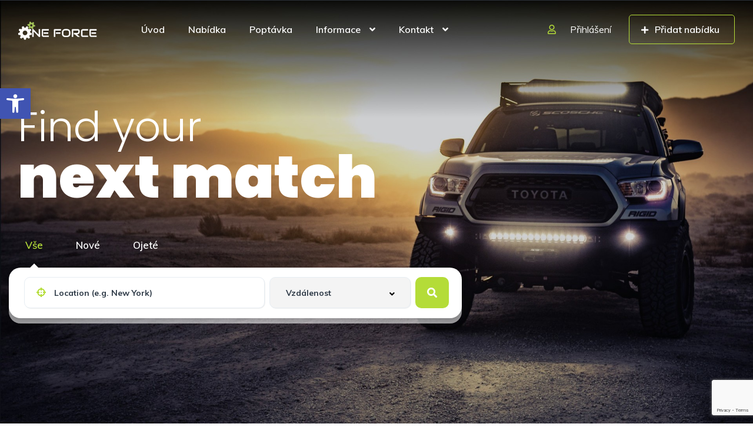

--- FILE ---
content_type: text/html; charset=UTF-8
request_url: https://www.oneforce.cz/homepage-location/
body_size: 43059
content:
<!DOCTYPE html>
<html lang="cs">
<head>
    <meta charset="UTF-8">
    <meta name="viewport" content="width=device-width, initial-scale=1">
    <link rel="profile" href="http://gmpg.org/xfn/11">
    <link rel="pingback" href="https://www.oneforce.cz/xmlrpc.php">

    <title>Homepage Location &#8211; ONEFORCE</title>
<meta name='robots' content='max-image-preview:large' />
<link rel='dns-prefetch' href='//www.oneforce.cz' />
<link rel='dns-prefetch' href='//unpkg.com' />
<link rel='dns-prefetch' href='//maps.googleapis.com' />
<link rel='dns-prefetch' href='//fonts.googleapis.com' />
<link rel="alternate" title="oEmbed (JSON)" type="application/json+oembed" href="https://www.oneforce.cz/wp-json/oembed/1.0/embed?url=https%3A%2F%2Fwww.oneforce.cz%2Fhomepage-location%2F" />
<link rel="alternate" title="oEmbed (XML)" type="text/xml+oembed" href="https://www.oneforce.cz/wp-json/oembed/1.0/embed?url=https%3A%2F%2Fwww.oneforce.cz%2Fhomepage-location%2F&#038;format=xml" />
		<!-- This site uses the Google Analytics by MonsterInsights plugin v8.25.0 - Using Analytics tracking - https://www.monsterinsights.com/ -->
							<script src="//www.googletagmanager.com/gtag/js?id=G-98ZWXGHS93"  data-cfasync="false" data-wpfc-render="false" type="text/javascript" async></script>
			<script data-cfasync="false" data-wpfc-render="false" type="text/javascript">
				var mi_version = '8.25.0';
				var mi_track_user = true;
				var mi_no_track_reason = '';
								var MonsterInsightsDefaultLocations = {"page_location":"https:\/\/www.oneforce.cz\/homepage-location\/"};
				if ( typeof MonsterInsightsPrivacyGuardFilter === 'function' ) {
					var MonsterInsightsLocations = (typeof MonsterInsightsExcludeQuery === 'object') ? MonsterInsightsPrivacyGuardFilter( MonsterInsightsExcludeQuery ) : MonsterInsightsPrivacyGuardFilter( MonsterInsightsDefaultLocations );
				} else {
					var MonsterInsightsLocations = (typeof MonsterInsightsExcludeQuery === 'object') ? MonsterInsightsExcludeQuery : MonsterInsightsDefaultLocations;
				}

								var disableStrs = [
										'ga-disable-G-98ZWXGHS93',
									];

				/* Function to detect opted out users */
				function __gtagTrackerIsOptedOut() {
					for (var index = 0; index < disableStrs.length; index++) {
						if (document.cookie.indexOf(disableStrs[index] + '=true') > -1) {
							return true;
						}
					}

					return false;
				}

				/* Disable tracking if the opt-out cookie exists. */
				if (__gtagTrackerIsOptedOut()) {
					for (var index = 0; index < disableStrs.length; index++) {
						window[disableStrs[index]] = true;
					}
				}

				/* Opt-out function */
				function __gtagTrackerOptout() {
					for (var index = 0; index < disableStrs.length; index++) {
						document.cookie = disableStrs[index] + '=true; expires=Thu, 31 Dec 2099 23:59:59 UTC; path=/';
						window[disableStrs[index]] = true;
					}
				}

				if ('undefined' === typeof gaOptout) {
					function gaOptout() {
						__gtagTrackerOptout();
					}
				}
								window.dataLayer = window.dataLayer || [];

				window.MonsterInsightsDualTracker = {
					helpers: {},
					trackers: {},
				};
				if (mi_track_user) {
					function __gtagDataLayer() {
						dataLayer.push(arguments);
					}

					function __gtagTracker(type, name, parameters) {
						if (!parameters) {
							parameters = {};
						}

						if (parameters.send_to) {
							__gtagDataLayer.apply(null, arguments);
							return;
						}

						if (type === 'event') {
														parameters.send_to = monsterinsights_frontend.v4_id;
							var hookName = name;
							if (typeof parameters['event_category'] !== 'undefined') {
								hookName = parameters['event_category'] + ':' + name;
							}

							if (typeof MonsterInsightsDualTracker.trackers[hookName] !== 'undefined') {
								MonsterInsightsDualTracker.trackers[hookName](parameters);
							} else {
								__gtagDataLayer('event', name, parameters);
							}
							
						} else {
							__gtagDataLayer.apply(null, arguments);
						}
					}

					__gtagTracker('js', new Date());
					__gtagTracker('set', {
						'developer_id.dZGIzZG': true,
											});
					if ( MonsterInsightsLocations.page_location ) {
						__gtagTracker('set', MonsterInsightsLocations);
					}
										__gtagTracker('config', 'G-98ZWXGHS93', {"forceSSL":"true","link_attribution":"true"} );
															window.gtag = __gtagTracker;										(function () {
						/* https://developers.google.com/analytics/devguides/collection/analyticsjs/ */
						/* ga and __gaTracker compatibility shim. */
						var noopfn = function () {
							return null;
						};
						var newtracker = function () {
							return new Tracker();
						};
						var Tracker = function () {
							return null;
						};
						var p = Tracker.prototype;
						p.get = noopfn;
						p.set = noopfn;
						p.send = function () {
							var args = Array.prototype.slice.call(arguments);
							args.unshift('send');
							__gaTracker.apply(null, args);
						};
						var __gaTracker = function () {
							var len = arguments.length;
							if (len === 0) {
								return;
							}
							var f = arguments[len - 1];
							if (typeof f !== 'object' || f === null || typeof f.hitCallback !== 'function') {
								if ('send' === arguments[0]) {
									var hitConverted, hitObject = false, action;
									if ('event' === arguments[1]) {
										if ('undefined' !== typeof arguments[3]) {
											hitObject = {
												'eventAction': arguments[3],
												'eventCategory': arguments[2],
												'eventLabel': arguments[4],
												'value': arguments[5] ? arguments[5] : 1,
											}
										}
									}
									if ('pageview' === arguments[1]) {
										if ('undefined' !== typeof arguments[2]) {
											hitObject = {
												'eventAction': 'page_view',
												'page_path': arguments[2],
											}
										}
									}
									if (typeof arguments[2] === 'object') {
										hitObject = arguments[2];
									}
									if (typeof arguments[5] === 'object') {
										Object.assign(hitObject, arguments[5]);
									}
									if ('undefined' !== typeof arguments[1].hitType) {
										hitObject = arguments[1];
										if ('pageview' === hitObject.hitType) {
											hitObject.eventAction = 'page_view';
										}
									}
									if (hitObject) {
										action = 'timing' === arguments[1].hitType ? 'timing_complete' : hitObject.eventAction;
										hitConverted = mapArgs(hitObject);
										__gtagTracker('event', action, hitConverted);
									}
								}
								return;
							}

							function mapArgs(args) {
								var arg, hit = {};
								var gaMap = {
									'eventCategory': 'event_category',
									'eventAction': 'event_action',
									'eventLabel': 'event_label',
									'eventValue': 'event_value',
									'nonInteraction': 'non_interaction',
									'timingCategory': 'event_category',
									'timingVar': 'name',
									'timingValue': 'value',
									'timingLabel': 'event_label',
									'page': 'page_path',
									'location': 'page_location',
									'title': 'page_title',
									'referrer' : 'page_referrer',
								};
								for (arg in args) {
																		if (!(!args.hasOwnProperty(arg) || !gaMap.hasOwnProperty(arg))) {
										hit[gaMap[arg]] = args[arg];
									} else {
										hit[arg] = args[arg];
									}
								}
								return hit;
							}

							try {
								f.hitCallback();
							} catch (ex) {
							}
						};
						__gaTracker.create = newtracker;
						__gaTracker.getByName = newtracker;
						__gaTracker.getAll = function () {
							return [];
						};
						__gaTracker.remove = noopfn;
						__gaTracker.loaded = true;
						window['__gaTracker'] = __gaTracker;
					})();
									} else {
										console.log("");
					(function () {
						function __gtagTracker() {
							return null;
						}

						window['__gtagTracker'] = __gtagTracker;
						window['gtag'] = __gtagTracker;
					})();
									}
			</script>
				<!-- / Google Analytics by MonsterInsights -->
		<style id='wp-img-auto-sizes-contain-inline-css' type='text/css'>
img:is([sizes=auto i],[sizes^="auto," i]){contain-intrinsic-size:3000px 1500px}
/*# sourceURL=wp-img-auto-sizes-contain-inline-css */
</style>
<link rel='stylesheet' id='elementor-frontend-css' href='https://www.oneforce.cz/wp-content/uploads/elementor/css/custom-frontend.min.css?ver=1769718707' type='text/css' media='all' />
<link rel='stylesheet' id='elementor-post-13444-css' href='https://www.oneforce.cz/wp-content/uploads/elementor/css/post-13444.css?ver=1769718707' type='text/css' media='all' />
<link rel='stylesheet' id='font-awesome-5-all-css' href='https://www.oneforce.cz/wp-content/plugins/elementor/assets/lib/font-awesome/css/all.min.css?ver=3.34.4' type='text/css' media='all' />
<link rel='stylesheet' id='font-awesome-4-shim-css' href='https://www.oneforce.cz/wp-content/plugins/elementor/assets/lib/font-awesome/css/v4-shims.min.css?ver=3.34.4' type='text/css' media='all' />
<link rel='stylesheet' id='hfe-widgets-style-css' href='https://www.oneforce.cz/wp-content/plugins/header-footer-elementor/inc/widgets-css/frontend.css?ver=2.8.2' type='text/css' media='all' />
<link rel='stylesheet' id='bdt-uikit-css' href='https://www.oneforce.cz/wp-content/plugins/bdthemes-element-pack/assets/css/bdt-uikit.css?ver=3.17.11' type='text/css' media='all' />
<link rel='stylesheet' id='ep-helper-css' href='https://www.oneforce.cz/wp-content/plugins/bdthemes-element-pack/assets/css/ep-helper.css?ver=7.9.1' type='text/css' media='all' />
<link rel='stylesheet' id='embedpress-css-css' href='https://www.oneforce.cz/wp-content/plugins/embedpress/assets/css/embedpress.css?ver=1769632326' type='text/css' media='all' />
<link rel='stylesheet' id='embedpress-blocks-style-css' href='https://www.oneforce.cz/wp-content/plugins/embedpress/assets/css/blocks.build.css?ver=1769632326' type='text/css' media='all' />
<link rel='stylesheet' id='embedpress-lazy-load-css-css' href='https://www.oneforce.cz/wp-content/plugins/embedpress/assets/css/lazy-load.css?ver=1769632326' type='text/css' media='all' />
<style id='wp-emoji-styles-inline-css' type='text/css'>

	img.wp-smiley, img.emoji {
		display: inline !important;
		border: none !important;
		box-shadow: none !important;
		height: 1em !important;
		width: 1em !important;
		margin: 0 0.07em !important;
		vertical-align: -0.1em !important;
		background: none !important;
		padding: 0 !important;
	}
/*# sourceURL=wp-emoji-styles-inline-css */
</style>
<style id='classic-theme-styles-inline-css' type='text/css'>
/*! This file is auto-generated */
.wp-block-button__link{color:#fff;background-color:#32373c;border-radius:9999px;box-shadow:none;text-decoration:none;padding:calc(.667em + 2px) calc(1.333em + 2px);font-size:1.125em}.wp-block-file__button{background:#32373c;color:#fff;text-decoration:none}
/*# sourceURL=/wp-includes/css/classic-themes.min.css */
</style>
<link rel='stylesheet' id='wp-components-css' href='https://www.oneforce.cz/wp-includes/css/dist/components/style.min.css?ver=6.9' type='text/css' media='all' />
<link rel='stylesheet' id='wp-preferences-css' href='https://www.oneforce.cz/wp-includes/css/dist/preferences/style.min.css?ver=6.9' type='text/css' media='all' />
<link rel='stylesheet' id='wp-block-editor-css' href='https://www.oneforce.cz/wp-includes/css/dist/block-editor/style.min.css?ver=6.9' type='text/css' media='all' />
<link rel='stylesheet' id='wp-reusable-blocks-css' href='https://www.oneforce.cz/wp-includes/css/dist/reusable-blocks/style.min.css?ver=6.9' type='text/css' media='all' />
<link rel='stylesheet' id='wp-patterns-css' href='https://www.oneforce.cz/wp-includes/css/dist/patterns/style.min.css?ver=6.9' type='text/css' media='all' />
<link rel='stylesheet' id='wp-editor-css' href='https://www.oneforce.cz/wp-includes/css/dist/editor/style.min.css?ver=6.9' type='text/css' media='all' />
<link rel='stylesheet' id='embedpress_pro-cgb-style-css-css' href='https://www.oneforce.cz/wp-content/plugins/embedpress-pro/Gutenberg/dist/blocks.style.build.css' type='text/css' media='all' />
<style id='global-styles-inline-css' type='text/css'>
:root{--wp--preset--aspect-ratio--square: 1;--wp--preset--aspect-ratio--4-3: 4/3;--wp--preset--aspect-ratio--3-4: 3/4;--wp--preset--aspect-ratio--3-2: 3/2;--wp--preset--aspect-ratio--2-3: 2/3;--wp--preset--aspect-ratio--16-9: 16/9;--wp--preset--aspect-ratio--9-16: 9/16;--wp--preset--color--black: #000000;--wp--preset--color--cyan-bluish-gray: #abb8c3;--wp--preset--color--white: #ffffff;--wp--preset--color--pale-pink: #f78da7;--wp--preset--color--vivid-red: #cf2e2e;--wp--preset--color--luminous-vivid-orange: #ff6900;--wp--preset--color--luminous-vivid-amber: #fcb900;--wp--preset--color--light-green-cyan: #7bdcb5;--wp--preset--color--vivid-green-cyan: #00d084;--wp--preset--color--pale-cyan-blue: #8ed1fc;--wp--preset--color--vivid-cyan-blue: #0693e3;--wp--preset--color--vivid-purple: #9b51e0;--wp--preset--gradient--vivid-cyan-blue-to-vivid-purple: linear-gradient(135deg,rgb(6,147,227) 0%,rgb(155,81,224) 100%);--wp--preset--gradient--light-green-cyan-to-vivid-green-cyan: linear-gradient(135deg,rgb(122,220,180) 0%,rgb(0,208,130) 100%);--wp--preset--gradient--luminous-vivid-amber-to-luminous-vivid-orange: linear-gradient(135deg,rgb(252,185,0) 0%,rgb(255,105,0) 100%);--wp--preset--gradient--luminous-vivid-orange-to-vivid-red: linear-gradient(135deg,rgb(255,105,0) 0%,rgb(207,46,46) 100%);--wp--preset--gradient--very-light-gray-to-cyan-bluish-gray: linear-gradient(135deg,rgb(238,238,238) 0%,rgb(169,184,195) 100%);--wp--preset--gradient--cool-to-warm-spectrum: linear-gradient(135deg,rgb(74,234,220) 0%,rgb(151,120,209) 20%,rgb(207,42,186) 40%,rgb(238,44,130) 60%,rgb(251,105,98) 80%,rgb(254,248,76) 100%);--wp--preset--gradient--blush-light-purple: linear-gradient(135deg,rgb(255,206,236) 0%,rgb(152,150,240) 100%);--wp--preset--gradient--blush-bordeaux: linear-gradient(135deg,rgb(254,205,165) 0%,rgb(254,45,45) 50%,rgb(107,0,62) 100%);--wp--preset--gradient--luminous-dusk: linear-gradient(135deg,rgb(255,203,112) 0%,rgb(199,81,192) 50%,rgb(65,88,208) 100%);--wp--preset--gradient--pale-ocean: linear-gradient(135deg,rgb(255,245,203) 0%,rgb(182,227,212) 50%,rgb(51,167,181) 100%);--wp--preset--gradient--electric-grass: linear-gradient(135deg,rgb(202,248,128) 0%,rgb(113,206,126) 100%);--wp--preset--gradient--midnight: linear-gradient(135deg,rgb(2,3,129) 0%,rgb(40,116,252) 100%);--wp--preset--font-size--small: 13px;--wp--preset--font-size--medium: 20px;--wp--preset--font-size--large: 36px;--wp--preset--font-size--x-large: 42px;--wp--preset--spacing--20: 0.44rem;--wp--preset--spacing--30: 0.67rem;--wp--preset--spacing--40: 1rem;--wp--preset--spacing--50: 1.5rem;--wp--preset--spacing--60: 2.25rem;--wp--preset--spacing--70: 3.38rem;--wp--preset--spacing--80: 5.06rem;--wp--preset--shadow--natural: 6px 6px 9px rgba(0, 0, 0, 0.2);--wp--preset--shadow--deep: 12px 12px 50px rgba(0, 0, 0, 0.4);--wp--preset--shadow--sharp: 6px 6px 0px rgba(0, 0, 0, 0.2);--wp--preset--shadow--outlined: 6px 6px 0px -3px rgb(255, 255, 255), 6px 6px rgb(0, 0, 0);--wp--preset--shadow--crisp: 6px 6px 0px rgb(0, 0, 0);}:where(.is-layout-flex){gap: 0.5em;}:where(.is-layout-grid){gap: 0.5em;}body .is-layout-flex{display: flex;}.is-layout-flex{flex-wrap: wrap;align-items: center;}.is-layout-flex > :is(*, div){margin: 0;}body .is-layout-grid{display: grid;}.is-layout-grid > :is(*, div){margin: 0;}:where(.wp-block-columns.is-layout-flex){gap: 2em;}:where(.wp-block-columns.is-layout-grid){gap: 2em;}:where(.wp-block-post-template.is-layout-flex){gap: 1.25em;}:where(.wp-block-post-template.is-layout-grid){gap: 1.25em;}.has-black-color{color: var(--wp--preset--color--black) !important;}.has-cyan-bluish-gray-color{color: var(--wp--preset--color--cyan-bluish-gray) !important;}.has-white-color{color: var(--wp--preset--color--white) !important;}.has-pale-pink-color{color: var(--wp--preset--color--pale-pink) !important;}.has-vivid-red-color{color: var(--wp--preset--color--vivid-red) !important;}.has-luminous-vivid-orange-color{color: var(--wp--preset--color--luminous-vivid-orange) !important;}.has-luminous-vivid-amber-color{color: var(--wp--preset--color--luminous-vivid-amber) !important;}.has-light-green-cyan-color{color: var(--wp--preset--color--light-green-cyan) !important;}.has-vivid-green-cyan-color{color: var(--wp--preset--color--vivid-green-cyan) !important;}.has-pale-cyan-blue-color{color: var(--wp--preset--color--pale-cyan-blue) !important;}.has-vivid-cyan-blue-color{color: var(--wp--preset--color--vivid-cyan-blue) !important;}.has-vivid-purple-color{color: var(--wp--preset--color--vivid-purple) !important;}.has-black-background-color{background-color: var(--wp--preset--color--black) !important;}.has-cyan-bluish-gray-background-color{background-color: var(--wp--preset--color--cyan-bluish-gray) !important;}.has-white-background-color{background-color: var(--wp--preset--color--white) !important;}.has-pale-pink-background-color{background-color: var(--wp--preset--color--pale-pink) !important;}.has-vivid-red-background-color{background-color: var(--wp--preset--color--vivid-red) !important;}.has-luminous-vivid-orange-background-color{background-color: var(--wp--preset--color--luminous-vivid-orange) !important;}.has-luminous-vivid-amber-background-color{background-color: var(--wp--preset--color--luminous-vivid-amber) !important;}.has-light-green-cyan-background-color{background-color: var(--wp--preset--color--light-green-cyan) !important;}.has-vivid-green-cyan-background-color{background-color: var(--wp--preset--color--vivid-green-cyan) !important;}.has-pale-cyan-blue-background-color{background-color: var(--wp--preset--color--pale-cyan-blue) !important;}.has-vivid-cyan-blue-background-color{background-color: var(--wp--preset--color--vivid-cyan-blue) !important;}.has-vivid-purple-background-color{background-color: var(--wp--preset--color--vivid-purple) !important;}.has-black-border-color{border-color: var(--wp--preset--color--black) !important;}.has-cyan-bluish-gray-border-color{border-color: var(--wp--preset--color--cyan-bluish-gray) !important;}.has-white-border-color{border-color: var(--wp--preset--color--white) !important;}.has-pale-pink-border-color{border-color: var(--wp--preset--color--pale-pink) !important;}.has-vivid-red-border-color{border-color: var(--wp--preset--color--vivid-red) !important;}.has-luminous-vivid-orange-border-color{border-color: var(--wp--preset--color--luminous-vivid-orange) !important;}.has-luminous-vivid-amber-border-color{border-color: var(--wp--preset--color--luminous-vivid-amber) !important;}.has-light-green-cyan-border-color{border-color: var(--wp--preset--color--light-green-cyan) !important;}.has-vivid-green-cyan-border-color{border-color: var(--wp--preset--color--vivid-green-cyan) !important;}.has-pale-cyan-blue-border-color{border-color: var(--wp--preset--color--pale-cyan-blue) !important;}.has-vivid-cyan-blue-border-color{border-color: var(--wp--preset--color--vivid-cyan-blue) !important;}.has-vivid-purple-border-color{border-color: var(--wp--preset--color--vivid-purple) !important;}.has-vivid-cyan-blue-to-vivid-purple-gradient-background{background: var(--wp--preset--gradient--vivid-cyan-blue-to-vivid-purple) !important;}.has-light-green-cyan-to-vivid-green-cyan-gradient-background{background: var(--wp--preset--gradient--light-green-cyan-to-vivid-green-cyan) !important;}.has-luminous-vivid-amber-to-luminous-vivid-orange-gradient-background{background: var(--wp--preset--gradient--luminous-vivid-amber-to-luminous-vivid-orange) !important;}.has-luminous-vivid-orange-to-vivid-red-gradient-background{background: var(--wp--preset--gradient--luminous-vivid-orange-to-vivid-red) !important;}.has-very-light-gray-to-cyan-bluish-gray-gradient-background{background: var(--wp--preset--gradient--very-light-gray-to-cyan-bluish-gray) !important;}.has-cool-to-warm-spectrum-gradient-background{background: var(--wp--preset--gradient--cool-to-warm-spectrum) !important;}.has-blush-light-purple-gradient-background{background: var(--wp--preset--gradient--blush-light-purple) !important;}.has-blush-bordeaux-gradient-background{background: var(--wp--preset--gradient--blush-bordeaux) !important;}.has-luminous-dusk-gradient-background{background: var(--wp--preset--gradient--luminous-dusk) !important;}.has-pale-ocean-gradient-background{background: var(--wp--preset--gradient--pale-ocean) !important;}.has-electric-grass-gradient-background{background: var(--wp--preset--gradient--electric-grass) !important;}.has-midnight-gradient-background{background: var(--wp--preset--gradient--midnight) !important;}.has-small-font-size{font-size: var(--wp--preset--font-size--small) !important;}.has-medium-font-size{font-size: var(--wp--preset--font-size--medium) !important;}.has-large-font-size{font-size: var(--wp--preset--font-size--large) !important;}.has-x-large-font-size{font-size: var(--wp--preset--font-size--x-large) !important;}
:where(.wp-block-post-template.is-layout-flex){gap: 1.25em;}:where(.wp-block-post-template.is-layout-grid){gap: 1.25em;}
:where(.wp-block-term-template.is-layout-flex){gap: 1.25em;}:where(.wp-block-term-template.is-layout-grid){gap: 1.25em;}
:where(.wp-block-columns.is-layout-flex){gap: 2em;}:where(.wp-block-columns.is-layout-grid){gap: 2em;}
:root :where(.wp-block-pullquote){font-size: 1.5em;line-height: 1.6;}
/*# sourceURL=global-styles-inline-css */
</style>
<link rel='stylesheet' id='agile-store-locator-init-css' href='https://www.oneforce.cz/wp-content/plugins/agile-store-locator/public/css/init.css?ver=4.10.4' type='text/css' media='all' />
<link rel='stylesheet' id='contact-form-7-css' href='https://www.oneforce.cz/wp-content/plugins/contact-form-7/includes/css/styles.css?ver=6.1.4' type='text/css' media='all' />
<link rel='stylesheet' id='lottiefiles-css-css' href='https://www.oneforce.cz/wp-content/plugins/lottiefiles/src/../build/lottiefiles-frontend.css.css?ver=c6466ae00cf35038b638' type='text/css' media='all' />
<link rel='stylesheet' id='pdf-generator-addon-for-elementor-page-builder-css' href='https://www.oneforce.cz/wp-content/plugins/pdf-generator-addon-for-elementor-page-builder/public/css/pdf-generator-addon-for-elementor-page-builder-public.css?ver=2.0.1' type='text/css' media='all' />
<link rel='stylesheet' id='elementor-post-23401-css' href='https://www.oneforce.cz/wp-content/uploads/elementor/css/post-23401.css?ver=1769718707' type='text/css' media='all' />
<link rel='stylesheet' id='powerpack-frontend-css' href='https://www.oneforce.cz/wp-content/plugins/powerpack-elements/assets/css/min/frontend.min.css?ver=2.10.3' type='text/css' media='all' />
<link rel='stylesheet' id='wpforms-modern-full-css' href='https://www.oneforce.cz/wp-content/plugins/wpforms/assets/css/frontend/modern/wpforms-full.min.css?ver=1.8.4.1' type='text/css' media='all' />
<link rel='stylesheet' id='wpforms-pro-modern-full-css' href='https://www.oneforce.cz/wp-content/plugins/wpforms/assets/pro/css/frontend/modern/wpforms-full.min.css?ver=1.8.4.1' type='text/css' media='all' />
<link rel='stylesheet' id='lae-animate-css' href='https://www.oneforce.cz/wp-content/plugins/addons-for-elementor-premium/assets/css/lib/animate.css?ver=8.3.5' type='text/css' media='all' />
<link rel='stylesheet' id='lae-sliders-styles-css' href='https://www.oneforce.cz/wp-content/plugins/addons-for-elementor-premium/assets/css/lib/sliders.min.css?ver=8.3.5' type='text/css' media='all' />
<link rel='stylesheet' id='lae-icomoon-styles-css' href='https://www.oneforce.cz/wp-content/plugins/addons-for-elementor-premium/assets/css/icomoon.css?ver=8.3.5' type='text/css' media='all' />
<link rel='stylesheet' id='lae-frontend-styles-css' href='https://www.oneforce.cz/wp-content/plugins/addons-for-elementor-premium/assets/css/lae-frontend.css?ver=8.3.5' type='text/css' media='all' />
<link rel='stylesheet' id='lae-grid-styles-css' href='https://www.oneforce.cz/wp-content/plugins/addons-for-elementor-premium/assets/css/lae-grid.css?ver=8.3.5' type='text/css' media='all' />
<link rel='stylesheet' id='fancybox-css' href='https://www.oneforce.cz/wp-content/plugins/addons-for-elementor-premium/assets/css/premium/lib/jquery.fancybox.css?ver=8.3.5' type='text/css' media='all' />
<link rel='stylesheet' id='powertip-css' href='https://www.oneforce.cz/wp-content/plugins/addons-for-elementor-premium/assets/css/premium/lib/powertip.css?ver=8.3.5' type='text/css' media='all' />
<link rel='stylesheet' id='lae-premium-sliders-styles-css' href='https://www.oneforce.cz/wp-content/plugins/addons-for-elementor-premium/assets/css/premium/lib/sliders.min.css?ver=8.3.5' type='text/css' media='all' />
<link rel='stylesheet' id='lae-blocks-styles-css' href='https://www.oneforce.cz/wp-content/plugins/addons-for-elementor-premium/assets/css/premium/lae-blocks.css?ver=8.3.5' type='text/css' media='all' />
<link rel='stylesheet' id='lae-widgets-styles-css' href='https://www.oneforce.cz/wp-content/plugins/addons-for-elementor-premium/assets/css/widgets/lae-widgets.min.css?ver=8.3.5' type='text/css' media='all' />
<link rel='stylesheet' id='lae-premium-widgets-styles-css' href='https://www.oneforce.cz/wp-content/plugins/addons-for-elementor-premium/assets/css/premium/widgets/lae-widgets.min.css?ver=8.3.5' type='text/css' media='all' />
<link rel='stylesheet' id='-sl-bootstrap-css' href='https://www.oneforce.cz/wp-content/plugins/agile-store-locator/public/css/sl-bootstrap.css' type='text/css' media='all' />
<link rel='stylesheet' id='widget-heading-css' href='https://www.oneforce.cz/wp-content/plugins/elementor/assets/css/widget-heading.min.css?ver=3.34.4' type='text/css' media='all' />
<link rel='stylesheet' id='widget-spacer-css' href='https://www.oneforce.cz/wp-content/plugins/elementor/assets/css/widget-spacer.min.css?ver=3.34.4' type='text/css' media='all' />
<link rel='stylesheet' id='widget-image-css' href='https://www.oneforce.cz/wp-content/plugins/elementor/assets/css/widget-image.min.css?ver=3.34.4' type='text/css' media='all' />
<link rel='stylesheet' id='widget-icon-list-css' href='https://www.oneforce.cz/wp-content/uploads/elementor/css/custom-widget-icon-list.min.css?ver=1769718707' type='text/css' media='all' />
<link rel='stylesheet' id='swiper-css' href='https://www.oneforce.cz/wp-content/plugins/elementor/assets/lib/swiper/v8/css/swiper.min.css?ver=8.4.5' type='text/css' media='all' />
<link rel='stylesheet' id='e-swiper-css' href='https://www.oneforce.cz/wp-content/plugins/elementor/assets/css/conditionals/e-swiper.min.css?ver=3.34.4' type='text/css' media='all' />
<link rel='stylesheet' id='elementor-post-17482-css' href='https://www.oneforce.cz/wp-content/uploads/elementor/css/post-17482.css?ver=1769718899' type='text/css' media='all' />
<link rel='stylesheet' id='hfe-style-css' href='https://www.oneforce.cz/wp-content/plugins/header-footer-elementor/assets/css/header-footer-elementor.css?ver=2.8.2' type='text/css' media='all' />
<link rel='stylesheet' id='pojo-a11y-css' href='https://www.oneforce.cz/wp-content/plugins/pojo-accessibility/modules/legacy/assets/css/style.min.css?ver=1.0.0' type='text/css' media='all' />
<link rel='stylesheet' id='certificate-search-form-2c558889d891a377b0bfabd2cd4bd1b8-css' href='https://www.oneforce.cz/wp-content/plugins/oneforce/build/certificate-search-form.css?ver=21b9e62a5fc0479feb79' type='text/css' media='all' />
<link rel='stylesheet' id='add-service-form-3b01103622631b157c46e835a03684e6-css' href='https://www.oneforce.cz/wp-content/plugins/oneforce/build/add-service-form.css?ver=3b13b2f017aed7c4436c' type='text/css' media='all' />
<link rel='stylesheet' id='htbbootstrap-css' href='https://www.oneforce.cz/wp-content/plugins/ht-mega-for-elementor/assets/css/htbbootstrap.css?ver=3.0.5' type='text/css' media='all' />
<link rel='stylesheet' id='font-awesome-css' href='https://www.oneforce.cz/wp-content/plugins/elementor/assets/lib/font-awesome/css/font-awesome.min.css?ver=4.7.0' type='text/css' media='all' />
<link rel='stylesheet' id='htmega-animation-css' href='https://www.oneforce.cz/wp-content/plugins/ht-mega-for-elementor/assets/css/animation.css?ver=3.0.5' type='text/css' media='all' />
<link rel='stylesheet' id='htmega-keyframes-css' href='https://www.oneforce.cz/wp-content/plugins/ht-mega-for-elementor/assets/css/htmega-keyframes.css?ver=3.0.5' type='text/css' media='all' />
<link rel='stylesheet' id='htmega-global-style-min-css' href='https://www.oneforce.cz/wp-content/plugins/ht-mega-for-elementor/assets/css/htmega-global-style.min.css?ver=3.0.5' type='text/css' media='all' />
<link rel='stylesheet' id='htbuilder-main-css' href='https://www.oneforce.cz/wp-content/plugins/ht-mega-for-elementor/assets/extensions/ht-builder/css/htbuilder.css?ver=3.0.5' type='text/css' media='all' />
<link rel='stylesheet' id='cute-alert-css' href='https://www.oneforce.cz/wp-content/plugins/metform/public/assets/lib/cute-alert/style.css?ver=3.9.8' type='text/css' media='all' />
<link rel='stylesheet' id='text-editor-style-css' href='https://www.oneforce.cz/wp-content/plugins/metform/public/assets/css/text-editor.css?ver=3.9.8' type='text/css' media='all' />
<link rel='stylesheet' id='vehica-css' href='https://www.oneforce.cz/wp-content/themes/vehica/style.css?ver=1.0.92' type='text/css' media='all' />
<style id='vehica-inline-css' type='text/css'>
 body, textarea, input, button{font-family:'Muli', Arial,Helvetica,sans-serif!important}h1, h2, h3, h4, h5, h6{font-family:'Poppins', Arial,Helvetica,sans-serif}:root{--primary:#B4DC38;--primary-light:rgba(180,220,56,0.1)}
/*# sourceURL=vehica-inline-css */
</style>
<link rel='stylesheet' id='e-animation-fadeInUp-css' href='https://www.oneforce.cz/wp-content/plugins/elementor/assets/lib/animations/styles/fadeInUp.min.css?ver=3.34.4' type='text/css' media='all' />
<link rel='stylesheet' id='e-animation-fadeIn-css' href='https://www.oneforce.cz/wp-content/plugins/elementor/assets/lib/animations/styles/fadeIn.min.css?ver=3.34.4' type='text/css' media='all' />
<link rel='stylesheet' id='e-popup-css' href='https://www.oneforce.cz/wp-content/plugins/elementor-pro/assets/css/conditionals/popup.min.css?ver=3.31.2' type='text/css' media='all' />
<link rel='stylesheet' id='eael-general-css' href='https://www.oneforce.cz/wp-content/plugins/essential-addons-for-elementor-lite/assets/front-end/css/view/general.min.css?ver=6.5.9' type='text/css' media='all' />
<link rel='stylesheet' id='eael-26168-css' href='https://www.oneforce.cz/wp-content/uploads/essential-addons-elementor/eael-26168.css?ver=1613550280' type='text/css' media='all' />
<link rel='stylesheet' id='elementor-post-27086-css' href='https://www.oneforce.cz/wp-content/uploads/elementor/css/post-27086.css?ver=1769718709' type='text/css' media='all' />
<link rel='stylesheet' id='elementor-post-26168-css' href='https://www.oneforce.cz/wp-content/uploads/elementor/css/post-26168.css?ver=1769718709' type='text/css' media='all' />
<link rel='stylesheet' id='elementor-post-25311-css' href='https://www.oneforce.cz/wp-content/uploads/elementor/css/post-25311.css?ver=1769718709' type='text/css' media='all' />
<link rel='stylesheet' id='htmega-menu-css' href='https://www.oneforce.cz/wp-content/plugins/ht-mega-for-elementor/assets/extensions/ht-menu/css/mega-menu-style.css?ver=3.0.5' type='text/css' media='all' />
<style id='htmega-menu-inline-css' type='text/css'>

            
            
            
                .htmega-menu-container .sub-menu{
                    width: 200px;
                }
            
            
            
            
            
            
            
/*# sourceURL=htmega-menu-inline-css */
</style>
<link rel='stylesheet' id='dashicons-css' href='https://www.oneforce.cz/wp-includes/css/dashicons.min.css?ver=6.9' type='text/css' media='all' />
<link rel='stylesheet' id='hfe-elementor-icons-css' href='https://www.oneforce.cz/wp-content/plugins/elementor/assets/lib/eicons/css/elementor-icons.min.css?ver=5.34.0' type='text/css' media='all' />
<link rel='stylesheet' id='hfe-icons-list-css' href='https://www.oneforce.cz/wp-content/plugins/elementor/assets/css/widget-icon-list.min.css?ver=3.24.3' type='text/css' media='all' />
<link rel='stylesheet' id='hfe-social-icons-css' href='https://www.oneforce.cz/wp-content/plugins/elementor/assets/css/widget-social-icons.min.css?ver=3.24.0' type='text/css' media='all' />
<link rel='stylesheet' id='hfe-social-share-icons-brands-css' href='https://www.oneforce.cz/wp-content/plugins/elementor/assets/lib/font-awesome/css/brands.css?ver=5.15.3' type='text/css' media='all' />
<link rel='stylesheet' id='hfe-social-share-icons-fontawesome-css' href='https://www.oneforce.cz/wp-content/plugins/elementor/assets/lib/font-awesome/css/fontawesome.css?ver=5.15.3' type='text/css' media='all' />
<link rel='stylesheet' id='hfe-nav-menu-icons-css' href='https://www.oneforce.cz/wp-content/plugins/elementor/assets/lib/font-awesome/css/solid.css?ver=5.15.3' type='text/css' media='all' />
<link rel='stylesheet' id='hfe-widget-blockquote-css' href='https://www.oneforce.cz/wp-content/plugins/elementor-pro/assets/css/widget-blockquote.min.css?ver=3.25.0' type='text/css' media='all' />
<link rel='stylesheet' id='hfe-mega-menu-css' href='https://www.oneforce.cz/wp-content/plugins/elementor-pro/assets/css/widget-mega-menu.min.css?ver=3.26.2' type='text/css' media='all' />
<link rel='stylesheet' id='hfe-nav-menu-widget-css' href='https://www.oneforce.cz/wp-content/plugins/elementor-pro/assets/css/widget-nav-menu.min.css?ver=3.26.0' type='text/css' media='all' />
<link rel='stylesheet' id='font-awesome-5-css' href='https://www.oneforce.cz/wp-content/plugins/vehica-core/assets/css/all.min.css?ver=6.9' type='text/css' media='all' />
<link rel='stylesheet' id='vue-select-css' href='https://www.oneforce.cz/wp-content/plugins/vehica-core/assets/css/vue-select.min.css?ver=6.9' type='text/css' media='all' />
<link rel='stylesheet' id='google-font-poppins-css' href='https://fonts.googleapis.com/css?family=Poppins%3A300%2C300italic%2C400%2C400italic%2C500%2C500italic%2C600%2C600italic%2C700%2C700italic%2C800%2C800italic%2C900%2C900italic%26subset%3Dlatin+-+ext&#038;ver=6.9' type='text/css' media='all' />
<link rel='stylesheet' id='google-font-muli-css' href='https://fonts.googleapis.com/css?family=Muli%3A300%2C300italic%2C400%2C400italic%2C500%2C500italic%2C600%2C600italic%2C700%2C700italic%2C800%2C800italic%2C900%2C900italic%26subset%3Dlatin+-+ext&#038;ver=6.9' type='text/css' media='all' />
<link rel='stylesheet' id='elementor-gf-local-roboto-css' href='https://www.oneforce.cz/wp-content/uploads/elementor/google-fonts/css/roboto.css?ver=1742243526' type='text/css' media='all' />
<link rel='stylesheet' id='elementor-gf-local-robotoslab-css' href='https://www.oneforce.cz/wp-content/uploads/elementor/google-fonts/css/robotoslab.css?ver=1742243529' type='text/css' media='all' />
<link rel='stylesheet' id='elementor-gf-local-poppins-css' href='https://www.oneforce.cz/wp-content/uploads/elementor/google-fonts/css/poppins.css?ver=1742243530' type='text/css' media='all' />
<script type="text/javascript" src="https://www.oneforce.cz/wp-content/plugins/elementor/assets/lib/font-awesome/js/v4-shims.min.js?ver=3.34.4" id="font-awesome-4-shim-js"></script>
<script type="text/javascript" id="jquery-core-js-extra">
/* <![CDATA[ */
var pp = {"ajax_url":"https://www.oneforce.cz/wp-admin/admin-ajax.php"};
//# sourceURL=jquery-core-js-extra
/* ]]> */
</script>
<script type="text/javascript" src="https://www.oneforce.cz/wp-includes/js/jquery/jquery.min.js?ver=3.7.1" id="jquery-core-js"></script>
<script type="text/javascript" src="https://www.oneforce.cz/wp-includes/js/jquery/jquery-migrate.min.js?ver=3.4.1" id="jquery-migrate-js"></script>
<script type="text/javascript" id="jquery-js-after">
/* <![CDATA[ */
!function($){"use strict";$(document).ready(function(){$(this).scrollTop()>100&&$(".hfe-scroll-to-top-wrap").removeClass("hfe-scroll-to-top-hide"),$(window).scroll(function(){$(this).scrollTop()<100?$(".hfe-scroll-to-top-wrap").fadeOut(300):$(".hfe-scroll-to-top-wrap").fadeIn(300)}),$(".hfe-scroll-to-top-wrap").on("click",function(){$("html, body").animate({scrollTop:0},300);return!1})})}(jQuery);
!function($){'use strict';$(document).ready(function(){var bar=$('.hfe-reading-progress-bar');if(!bar.length)return;$(window).on('scroll',function(){var s=$(window).scrollTop(),d=$(document).height()-$(window).height(),p=d? s/d*100:0;bar.css('width',p+'%')});});}(jQuery);
//# sourceURL=jquery-js-after
/* ]]> */
</script>
<script type="text/javascript" src="https://www.oneforce.cz/wp-content/plugins/google-analytics-premium/assets/js/frontend-gtag.min.js?ver=8.25.0" id="monsterinsights-frontend-script-js"></script>
<script data-cfasync="false" data-wpfc-render="false" type="text/javascript" id='monsterinsights-frontend-script-js-extra'>/* <![CDATA[ */
var monsterinsights_frontend = {"js_events_tracking":"true","download_extensions":"doc,pdf,ppt,zip,xls,docx,pptx,xlsx","inbound_paths":"[{\"path\":\"\\\/go\\\/\",\"label\":\"affiliate\"},{\"path\":\"\\\/recommend\\\/\",\"label\":\"affiliate\"}]","home_url":"https:\/\/www.oneforce.cz","hash_tracking":"false","v4_id":"G-98ZWXGHS93"};/* ]]> */
</script>
<script type="text/javascript" src="https://www.oneforce.cz/wp-content/plugins/lottiefiles/src/../build/frontend-helper.js?ver=c6466ae00cf35038b638" id="lottiefiles-block-frontend-js"></script>
<script type="text/javascript" id="pdf-generator-addon-for-elementor-page-builder-js-extra">
/* <![CDATA[ */
var rtw_pgaepb_obj = {"ajax_url":"https://www.oneforce.cz/wp-admin/admin-ajax.php","rtw_pgaepb_nonce":"405145861b","some_thing_msg":"Some Thing Went Wrong! Please Try Again"};
//# sourceURL=pdf-generator-addon-for-elementor-page-builder-js-extra
/* ]]> */
</script>
<script type="text/javascript" src="https://www.oneforce.cz/wp-content/plugins/pdf-generator-addon-for-elementor-page-builder/public/js/pdf-generator-addon-for-elementor-page-builder-public.js?ver=2.0.1" id="pdf-generator-addon-for-elementor-page-builder-js"></script>
<script type="text/javascript" src="https://www.oneforce.cz/wp-content/plugins/ht-mega-for-elementor/assets/extensions/ht-menu/js/htmegamenu-main.js?ver=6.9" id="htmegamenu-main-js"></script>
<script type="text/javascript" id="lazysizes-js-before">
/* <![CDATA[ */
        window.lazySizesConfig = window.lazySizesConfig || {};
        window.lazySizesConfig.loadMode = 1
        window.lazySizesConfig.init = 0
        
//# sourceURL=lazysizes-js-before
/* ]]> */
</script>
<script type="text/javascript" src="https://www.oneforce.cz/wp-content/plugins/vehica-core/assets/js/lazysizes.min.js?ver=6.9" id="lazysizes-js"></script>
<link rel="https://api.w.org/" href="https://www.oneforce.cz/wp-json/" /><link rel="alternate" title="JSON" type="application/json" href="https://www.oneforce.cz/wp-json/wp/v2/pages/17482" /><link rel="EditURI" type="application/rsd+xml" title="RSD" href="https://www.oneforce.cz/xmlrpc.php?rsd" />
<meta name="generator" content="WordPress 6.9" />
<link rel="canonical" href="https://www.oneforce.cz/homepage-location/" />
<link rel='shortlink' href='https://www.oneforce.cz/?p=17482' />
        <script type="text/javascript">
            ( function () {
                window.lae_fs = { can_use_premium_code: true};
            } )();
        </script>
        <!-- start Simple Custom CSS and JS -->
<style type="text/css">
document.addEventListener('DOMContentLoaded', function() {
    var downloadButton = document.getElementById('download-button');
    if (downloadButton) {
        fetch('/wp-admin/admin-ajax.php?action=do_shortcode&shortcode=certificate_download_link')
            .then(response => response.text())
            .then(data => {
                downloadButton.setAttribute('href', data.trim());
            })
            .catch(error => console.error('Error:', error));
    }
});

</style>
<!-- end Simple Custom CSS and JS -->
<style id="essential-blocks-global-styles">
            :root {
                --eb-global-primary-color: #101828;
--eb-global-secondary-color: #475467;
--eb-global-tertiary-color: #98A2B3;
--eb-global-text-color: #475467;
--eb-global-heading-color: #1D2939;
--eb-global-link-color: #444CE7;
--eb-global-background-color: #F9FAFB;
--eb-global-button-text-color: #FFFFFF;
--eb-global-button-background-color: #101828;
--eb-gradient-primary-color: linear-gradient(90deg, hsla(259, 84%, 78%, 1) 0%, hsla(206, 67%, 75%, 1) 100%);
--eb-gradient-secondary-color: linear-gradient(90deg, hsla(18, 76%, 85%, 1) 0%, hsla(203, 69%, 84%, 1) 100%);
--eb-gradient-tertiary-color: linear-gradient(90deg, hsla(248, 21%, 15%, 1) 0%, hsla(250, 14%, 61%, 1) 100%);
--eb-gradient-background-color: linear-gradient(90deg, rgb(250, 250, 250) 0%, rgb(233, 233, 233) 49%, rgb(244, 243, 243) 100%);

                --eb-tablet-breakpoint: 1024px;
--eb-mobile-breakpoint: 767px;

            }
            
            
        </style><style type="text/css">
#pojo-a11y-toolbar .pojo-a11y-toolbar-toggle a{ background-color: #4054b2;	color: #ffffff;}
#pojo-a11y-toolbar .pojo-a11y-toolbar-overlay, #pojo-a11y-toolbar .pojo-a11y-toolbar-overlay ul.pojo-a11y-toolbar-items.pojo-a11y-links{ border-color: #4054b2;}
body.pojo-a11y-focusable a:focus{ outline-style: solid !important;	outline-width: 1px !important;	outline-color: #FF0000 !important;}
#pojo-a11y-toolbar{ top: 150px !important;}
#pojo-a11y-toolbar .pojo-a11y-toolbar-overlay{ background-color: #ffffff;}
#pojo-a11y-toolbar .pojo-a11y-toolbar-overlay ul.pojo-a11y-toolbar-items li.pojo-a11y-toolbar-item a, #pojo-a11y-toolbar .pojo-a11y-toolbar-overlay p.pojo-a11y-toolbar-title{ color: #333333;}
#pojo-a11y-toolbar .pojo-a11y-toolbar-overlay ul.pojo-a11y-toolbar-items li.pojo-a11y-toolbar-item a.active{ background-color: #4054b2;	color: #ffffff;}
@media (max-width: 767px) { #pojo-a11y-toolbar { top: 50px !important; } }</style><meta name="generator" content="Elementor 3.34.4; features: e_font_icon_svg, additional_custom_breakpoints; settings: css_print_method-external, google_font-enabled, font_display-swap">
			<style>
				.e-con.e-parent:nth-of-type(n+4):not(.e-lazyloaded):not(.e-no-lazyload),
				.e-con.e-parent:nth-of-type(n+4):not(.e-lazyloaded):not(.e-no-lazyload) * {
					background-image: none !important;
				}
				@media screen and (max-height: 1024px) {
					.e-con.e-parent:nth-of-type(n+3):not(.e-lazyloaded):not(.e-no-lazyload),
					.e-con.e-parent:nth-of-type(n+3):not(.e-lazyloaded):not(.e-no-lazyload) * {
						background-image: none !important;
					}
				}
				@media screen and (max-height: 640px) {
					.e-con.e-parent:nth-of-type(n+2):not(.e-lazyloaded):not(.e-no-lazyload),
					.e-con.e-parent:nth-of-type(n+2):not(.e-lazyloaded):not(.e-no-lazyload) * {
						background-image: none !important;
					}
				}
			</style>
					<style type="text/css" id="wp-custom-css">
			/* #vehica-menu-element-menu-item-1-17862, .vehica-edit-elementor__button, #vehica-menu-element-menu-item-2-17862, .vehica-test-free__button {
	display:none!important;
} */

		</style>
		<style id="wpforms-css-vars-root">
				:root {
					--wpforms-field-border-radius: 3px;
--wpforms-field-background-color: #ffffff;
--wpforms-field-border-color: rgba( 0, 0, 0, 0.25 );
--wpforms-field-text-color: rgba( 0, 0, 0, 0.7 );
--wpforms-label-color: rgba( 0, 0, 0, 0.85 );
--wpforms-label-sublabel-color: rgba( 0, 0, 0, 0.55 );
--wpforms-label-error-color: #d63637;
--wpforms-button-border-radius: 3px;
--wpforms-button-background-color: #066aab;
--wpforms-button-text-color: #ffffff;
--wpforms-field-size-input-height: 43px;
--wpforms-field-size-input-spacing: 15px;
--wpforms-field-size-font-size: 16px;
--wpforms-field-size-line-height: 19px;
--wpforms-field-size-padding-h: 14px;
--wpforms-field-size-checkbox-size: 16px;
--wpforms-field-size-sublabel-spacing: 5px;
--wpforms-field-size-icon-size: 1;
--wpforms-label-size-font-size: 16px;
--wpforms-label-size-line-height: 19px;
--wpforms-label-size-sublabel-font-size: 14px;
--wpforms-label-size-sublabel-line-height: 17px;
--wpforms-button-size-font-size: 17px;
--wpforms-button-size-height: 41px;
--wpforms-button-size-padding-h: 15px;
--wpforms-button-size-margin-top: 10px;

				}
			</style></head>
<body class="wp-singular page-template-default page page-id-17482 wp-custom-logo wp-theme-vehica eio-default vehica-version-1.0.92 vehica-menu-sticky ehf-template-vehica ehf-stylesheet-vehica elementor-default elementor-kit-23401 elementor-page elementor-page-17482">

    		<div data-elementor-type="wp-post" data-elementor-id="13444" class="elementor elementor-13444" data-elementor-post-type="vehica_template">
						<section data-particle_enable="false" data-particle-mobile-disabled="false" class="elementor-section elementor-top-section elementor-element elementor-element-97f8a3c elementor-section-stretched elementor-section-full_width elementor-section-height-default elementor-section-height-default" data-id="97f8a3c" data-element_type="section" data-settings="{&quot;stretch_section&quot;:&quot;section-stretched&quot;,&quot;background_background&quot;:&quot;classic&quot;}">
						<div class="elementor-container elementor-column-gap-default">
					<div class="elementor-column elementor-col-100 elementor-top-column elementor-element elementor-element-73bbc28" data-id="73bbc28" data-element_type="column">
			<div class="elementor-widget-wrap elementor-element-populated">
						<div class="elementor-element elementor-element-c5bb9ce elementor-widget elementor-widget-vehica_menu_general_widget" data-id="c5bb9ce" data-element_type="widget" data-settings="{&quot;logo_max_height&quot;:{&quot;unit&quot;:&quot;px&quot;,&quot;size&quot;:32,&quot;sizes&quot;:[]},&quot;logo_max_height_tablet&quot;:{&quot;unit&quot;:&quot;px&quot;,&quot;size&quot;:32,&quot;sizes&quot;:[]},&quot;logo_max_height_mobile&quot;:{&quot;unit&quot;:&quot;px&quot;,&quot;size&quot;:&quot;&quot;,&quot;sizes&quot;:[]},&quot;sticky_logo_height&quot;:{&quot;unit&quot;:&quot;px&quot;,&quot;size&quot;:&quot;&quot;,&quot;sizes&quot;:[]},&quot;sticky_logo_height_tablet&quot;:{&quot;unit&quot;:&quot;px&quot;,&quot;size&quot;:&quot;&quot;,&quot;sizes&quot;:[]},&quot;sticky_logo_height_mobile&quot;:{&quot;unit&quot;:&quot;px&quot;,&quot;size&quot;:&quot;&quot;,&quot;sizes&quot;:[]},&quot;button_border_radius&quot;:{&quot;unit&quot;:&quot;px&quot;,&quot;top&quot;:&quot;&quot;,&quot;right&quot;:&quot;&quot;,&quot;bottom&quot;:&quot;&quot;,&quot;left&quot;:&quot;&quot;,&quot;isLinked&quot;:true},&quot;button_border_radius_tablet&quot;:{&quot;unit&quot;:&quot;px&quot;,&quot;top&quot;:&quot;&quot;,&quot;right&quot;:&quot;&quot;,&quot;bottom&quot;:&quot;&quot;,&quot;left&quot;:&quot;&quot;,&quot;isLinked&quot;:true},&quot;button_border_radius_mobile&quot;:{&quot;unit&quot;:&quot;px&quot;,&quot;top&quot;:&quot;&quot;,&quot;right&quot;:&quot;&quot;,&quot;bottom&quot;:&quot;&quot;,&quot;left&quot;:&quot;&quot;,&quot;isLinked&quot;:true},&quot;button_border_radius_hover&quot;:{&quot;unit&quot;:&quot;px&quot;,&quot;top&quot;:&quot;&quot;,&quot;right&quot;:&quot;&quot;,&quot;bottom&quot;:&quot;&quot;,&quot;left&quot;:&quot;&quot;,&quot;isLinked&quot;:true},&quot;button_border_radius_hover_tablet&quot;:{&quot;unit&quot;:&quot;px&quot;,&quot;top&quot;:&quot;&quot;,&quot;right&quot;:&quot;&quot;,&quot;bottom&quot;:&quot;&quot;,&quot;left&quot;:&quot;&quot;,&quot;isLinked&quot;:true},&quot;button_border_radius_hover_mobile&quot;:{&quot;unit&quot;:&quot;px&quot;,&quot;top&quot;:&quot;&quot;,&quot;right&quot;:&quot;&quot;,&quot;bottom&quot;:&quot;&quot;,&quot;left&quot;:&quot;&quot;,&quot;isLinked&quot;:true},&quot;button_mobile_border_radius&quot;:{&quot;unit&quot;:&quot;px&quot;,&quot;top&quot;:&quot;&quot;,&quot;right&quot;:&quot;&quot;,&quot;bottom&quot;:&quot;&quot;,&quot;left&quot;:&quot;&quot;,&quot;isLinked&quot;:true},&quot;button_mobile_border_radius_tablet&quot;:{&quot;unit&quot;:&quot;px&quot;,&quot;top&quot;:&quot;&quot;,&quot;right&quot;:&quot;&quot;,&quot;bottom&quot;:&quot;&quot;,&quot;left&quot;:&quot;&quot;,&quot;isLinked&quot;:true},&quot;button_mobile_border_radius_mobile&quot;:{&quot;unit&quot;:&quot;px&quot;,&quot;top&quot;:&quot;&quot;,&quot;right&quot;:&quot;&quot;,&quot;bottom&quot;:&quot;&quot;,&quot;left&quot;:&quot;&quot;,&quot;isLinked&quot;:true},&quot;button_mobile_border_radius_hover&quot;:{&quot;unit&quot;:&quot;px&quot;,&quot;top&quot;:&quot;&quot;,&quot;right&quot;:&quot;&quot;,&quot;bottom&quot;:&quot;&quot;,&quot;left&quot;:&quot;&quot;,&quot;isLinked&quot;:true},&quot;button_mobile_border_radius_hover_tablet&quot;:{&quot;unit&quot;:&quot;px&quot;,&quot;top&quot;:&quot;&quot;,&quot;right&quot;:&quot;&quot;,&quot;bottom&quot;:&quot;&quot;,&quot;left&quot;:&quot;&quot;,&quot;isLinked&quot;:true},&quot;button_mobile_border_radius_hover_mobile&quot;:{&quot;unit&quot;:&quot;px&quot;,&quot;top&quot;:&quot;&quot;,&quot;right&quot;:&quot;&quot;,&quot;bottom&quot;:&quot;&quot;,&quot;left&quot;:&quot;&quot;,&quot;isLinked&quot;:true}}" data-widget_type="vehica_menu_general_widget.default">
				<div class="elementor-widget-container">
					<header class="vehica-app vehica-header vehica-header--with-submit-button vehica-header--with-dashboard-link">
            <div class="vehica-menu__transparent-wrapper">
            <div class="vehica-menu__transparent-container">
                <div class="vehica-hide-mobile vehica-hide-tablet">
                    <div class="vehica-menu__desktop">
    <div class="vehica-menu__wrapper">
        <div class="vehica-menu__left">
                            <div class="vehica-logo">
                    <a
                            href="https://www.oneforce.cz"
                            title="ONEFORCE"
                    >
                        <img
                                src="https://www.oneforce.cz/wp-content/uploads/2023/11/logo-oneforce-plog-whit.svg"
                                alt="ONEFORCE"
                        >
                    </a>
                </div>

                <div class="vehica-logo vehica-logo--sticky">
                    <a
                            href="https://www.oneforce.cz"
                            title="ONEFORCE"
                    >
                        <img
                                src="https://www.oneforce.cz/wp-content/uploads/2023/11/logo-oneforce-plogB.svg"
                                alt="ONEFORCE"
                        >
                    </a>
                </div>
            
                            <div class="vehica-menu__container">
                    <div class="vehica-menu-hover"></div>
                    <div id="vehica-menu" class="vehica-menu"><div
        id="vehica-menu-element-menu-item-1-23855"
        class="menu-item menu-item-type-post_type menu-item-object-page menu-item-home menu-item-23855 vehica-menu-item-depth-0"
>
    <a
            href="https://www.oneforce.cz/"
            title="Úvod"
            class="vehica-menu__link"
            >
        Úvod    </a>
</div>
<div
        id="vehica-menu-element-menu-item-1-31180"
        class="menu-item menu-item-type-custom menu-item-object-custom menu-item-31180 vehica-menu-item-depth-0"
>
    <a
            href="https://www.oneforce.cz/hledat/"
            title="Nabídka"
            class="vehica-menu__link"
            >
        Nabídka    </a>
</div>
<div
        id="vehica-menu-element-menu-item-1-27758"
        class="menu-item menu-item-type-post_type menu-item-object-page menu-item-27758 vehica-menu-item-depth-0"
>
    <a
            href="https://www.oneforce.cz/globalni-formular/"
            title="Poptávka"
            class="vehica-menu__link"
            >
        Poptávka    </a>
</div>
<div
        id="vehica-menu-element-menu-item-1-23853"
        class="menu-item menu-item-type-post_type menu-item-object-page menu-item-has-children menu-item-23853 vehica-menu-item-depth-0"
>
    <a
            href="https://www.oneforce.cz/faq/"
            title="Informace"
            class="vehica-menu__link"
            >
        Informace    </a>
<div class="vehica-submenu vehica-submenu--level-0"><div
        id="vehica-menu-element-menu-item-1-26666"
        class="menu-item menu-item-type-post_type menu-item-object-page menu-item-has-children menu-item-26666 vehica-menu-item-depth-1"
>
    <a
            href="https://www.oneforce.cz/elit-dealeri/"
            title="Partneři"
            class="vehica-menu__link"
            >
        Partneři    </a>
<div class="vehica-submenu vehica-submenu--level-1"><div
        id="vehica-menu-element-menu-item-1-27502"
        class="menu-item menu-item-type-post_type menu-item-object-page menu-item-27502 vehica-menu-item-depth-2"
>
    <a
            href="https://www.oneforce.cz/elite-dealer/"
            title="Připojit dealerství"
            class="vehica-menu__link"
            >
        Připojit dealerství    </a>
</div>
<div
        id="vehica-menu-element-menu-item-1-27212"
        class="menu-item menu-item-type-post_type menu-item-object-page menu-item-27212 vehica-menu-item-depth-2"
>
    <a
            href="https://www.oneforce.cz/oneforce-man/"
            title="Přidat se k nám"
            class="vehica-menu__link"
            >
        Přidat se k nám    </a>
</div>
<div
        id="vehica-menu-element-menu-item-1-27617"
        class="menu-item menu-item-type-post_type menu-item-object-page menu-item-27617 vehica-menu-item-depth-2"
>
    <a
            href="https://www.oneforce.cz/elit-dealeri/"
            title="Elitní dealeři"
            class="vehica-menu__link"
            >
        Elitní dealeři    </a>
</div>
<div
        id="vehica-menu-element-menu-item-1-23866"
        class="menu-item menu-item-type-post_type menu-item-object-page menu-item-23866 vehica-menu-item-depth-2"
>
    <a
            href="https://www.oneforce.cz/map-search/"
            title="Kde jsou vozidla"
            class="vehica-menu__link"
            >
        Kde jsou vozidla    </a>
</div>
</div></div>
<div
        id="vehica-menu-element-menu-item-1-49689"
        class="menu-item menu-item-type-post_type menu-item-object-page menu-item-49689 vehica-menu-item-depth-1"
>
    <a
            href="https://www.oneforce.cz/overeni/"
            title="Ověření certifikátu"
            class="vehica-menu__link"
            >
        Ověření certifikátu    </a>
</div>
<div
        id="vehica-menu-element-menu-item-1-26139"
        class="menu-item menu-item-type-post_type menu-item-object-page menu-item-has-children menu-item-26139 vehica-menu-item-depth-1"
>
    <a
            href="https://www.oneforce.cz/jak-na-to/"
            title="Jak na to"
            class="vehica-menu__link"
            >
        Jak na to    </a>
<div class="vehica-submenu vehica-submenu--level-1"><div
        id="vehica-menu-element-menu-item-1-23857"
        class="menu-item menu-item-type-post_type menu-item-object-page menu-item-23857 vehica-menu-item-depth-2"
>
    <a
            href="https://www.oneforce.cz/o-nas/"
            title="O nás"
            class="vehica-menu__link"
            >
        O nás    </a>
</div>
<div
        id="vehica-menu-element-menu-item-1-26743"
        class="menu-item menu-item-type-post_type menu-item-object-page menu-item-26743 vehica-menu-item-depth-2"
>
    <a
            href="https://www.oneforce.cz/certifikat/"
            title="Certifikát"
            class="vehica-menu__link"
            >
        Certifikát    </a>
</div>
<div
        id="vehica-menu-element-menu-item-1-23859"
        class="menu-item menu-item-type-post_type menu-item-object-page menu-item-23859 vehica-menu-item-depth-2"
>
    <a
            href="https://www.oneforce.cz/urokova-kalkulacka/"
            title="Úvěrová kalkulačka"
            class="vehica-menu__link"
            >
        Úvěrová kalkulačka    </a>
</div>
<div
        id="vehica-menu-element-menu-item-1-24439"
        class="menu-item menu-item-type-post_type menu-item-object-page menu-item-privacy-policy menu-item-24439 vehica-menu-item-depth-2"
>
    <a
            href="https://www.oneforce.cz/zasady-ochrany-osobnich-udaju/"
            title="GDPR"
            class="vehica-menu__link"
            >
        GDPR    </a>
</div>
</div></div>
<div
        id="vehica-menu-element-menu-item-1-24580"
        class="menu-item menu-item-type-post_type menu-item-object-page menu-item-24580 vehica-menu-item-depth-1"
>
    <a
            href="https://www.oneforce.cz/faq/"
            title="Často kladené otázky"
            class="vehica-menu__link"
            >
        Často kladené otázky    </a>
</div>
<div
        id="vehica-menu-element-menu-item-1-24874"
        class="menu-item menu-item-type-post_type menu-item-object-page menu-item-24874 vehica-menu-item-depth-1"
>
    <a
            href="https://www.oneforce.cz/blog/"
            title="Blog"
            class="vehica-menu__link"
            >
        Blog    </a>
</div>
</div></div>
<div
        id="vehica-menu-element-menu-item-1-23858"
        class="menu-item menu-item-type-post_type menu-item-object-page menu-item-has-children menu-item-23858 vehica-menu-item-depth-0"
>
    <a
            href="https://www.oneforce.cz/kontakt/"
            title="Kontakt"
            class="vehica-menu__link"
            >
        Kontakt    </a>
<div class="vehica-submenu vehica-submenu--level-0"><div
        id="vehica-menu-element-menu-item-1-23860"
        class="menu-item menu-item-type-custom menu-item-object-custom menu-item-23860 vehica-menu-item-depth-1"
>
    <a
            href="https://www.gpsforce.cz"
            title="GPS Force"
            class="vehica-menu__link"
            >
        GPS Force    </a>
</div>
</div></div>
</div>                </div>
                    </div>

        <div class="vehica-menu__sticky-submit">
                            <div class="vehica-top-bar__element vehica-top-bar__element--panel">
                    <div class="vehica-menu-desktop-login-register-link">
                        
                                                                                    <span class="vehica-menu-desktop-login-register-link__user-icon">
                                    <i class="far fa-user"></i>
                                </span>

                                <div class="vehica-menu-item-depth-0">
                                    <a href="https://www.oneforce.cz/login-register/">
                                        <span class="vehica-menu-desktop-login-register-link__login-text vehica-menu-item-depth-0">
                                            Přihlášení                                        </span>
                                    </a>
                                </div>

                                                                                                        </div>
                </div>
            
                            <a
                        class="vehica-button vehica-button--menu-submit"
                        href="https://www.oneforce.cz/panel/?action=create"
                >
                        <span class="vehica-menu-item-depth-0">
                                                            <i class="fas fa-plus"></i>
                            
                                                            <span>Přidat nabídku</span>
                                                    </span>
                </a>
                    </div>
    </div>
</div>
                </div>

                <div class="vehica-hide-desktop">
                    <div
            class="vehica-mobile-menu__wrapper vehica-hide-desktop"
    >
            <div class="vehica-mobile-menu__hamburger">
            <vehica-mobile-menu>
                <div slot-scope="menu">
                    <svg
                            @click.prevent="menu.onShow"
                            xmlns="http://www.w3.org/2000/svg"
                            width="20"
                            height="15"
                            viewBox="0 0 28 21"
                            class="vehica-menu-icon"
                    >
                        <g id="vehica-menu-svg" transform="translate(-11925 99)">
                            <rect id="Op_component_1" data-name="Op component 1" width="28" height="4.2" rx="1.5"
                                  transform="translate(11925 -99)"
                                  fill="#B4DC38"/>
                            <rect id="Op_component_2" data-name="Op component 2" width="19.6" height="4.2" rx="1.5"
                                  transform="translate(11925 -90.6)"
                                  fill="#B4DC38"/>
                            <rect id="Op_component_3" data-name="Op component 3" width="14" height="4.2" rx="1.5"
                                  transform="translate(11925 -82.2)"
                                  fill="#B4DC38"/>
                        </g>
                    </svg>

                    <template>
                        <div :class="{'vehica-active': menu.show}" class="vehica-mobile-menu__open">
                            <div class="vehica-mobile-menu__open__content">
                                <div class="vehica-mobile-menu__open__top">
                                                                            <div class="vehica-mobile-menu__open__top__submit-button">
                                            <a
                                                    href="https://www.oneforce.cz/panel/?action=create"
                                                    class="vehica-button"
                                            >
                                                                                                    <i class="fas fa-plus"></i>
                                                
                                                                                                    Přidat nabídku                                                                                            </a>
                                        </div>
                                    
                                    <div class="vehica-mobile-menu__open__top__x">
                                        <svg
                                                @click="menu.onShow"
                                                xmlns="http://www.w3.org/2000/svg"
                                                width="20.124"
                                                height="21.636"
                                                viewBox="0 0 20.124 21.636"
                                        >
                                            <g id="close" transform="translate(-11872.422 99.636)">
                                                <path id="Path_19" data-name="Path 19"
                                                      d="M20.163-1.122a2.038,2.038,0,0,1,.61,1.388A1.989,1.989,0,0,1,20.05,1.79a2.4,2.4,0,0,1-1.653.649,2.116,2.116,0,0,1-1.637-.754l-6.034-6.94-6.1,6.94a2.18,2.18,0,0,1-1.637.754A2.364,2.364,0,0,1,1.37,1.79,1.989,1.989,0,0,1,.648.266a2.02,2.02,0,0,1,.578-1.388l6.58-7.363L1.45-15.636a2.038,2.038,0,0,1-.61-1.388,1.989,1.989,0,0,1,.722-1.524A2.364,2.364,0,0,1,3.184-19.2a2.177,2.177,0,0,1,1.669.785l5.874,6.669,5.809-6.669A2.177,2.177,0,0,1,18.2-19.2a2.364,2.364,0,0,1,1.621.649,1.989,1.989,0,0,1,.722,1.524,2.02,2.02,0,0,1-.578,1.388L13.615-8.485Z"
                                                      transform="translate(11871.773 -80.439)" fill="#ff4605"/>
                                            </g>
                                        </svg>
                                    </div>
                                </div>

                                                                    <div class="vehica-mobile-menu__nav">
                                        <div id="vehica-menu-mobile" class="vehica-menu"><div
        id="vehica-menu-element-menu-item-2-23855"
        class="menu-item menu-item-type-post_type menu-item-object-page menu-item-home menu-item-23855 vehica-menu-item-depth-0"
>
    <a
            href="https://www.oneforce.cz/"
            title="Úvod"
            class="vehica-menu__link"
            >
        Úvod    </a>
</div>
<div
        id="vehica-menu-element-menu-item-2-31180"
        class="menu-item menu-item-type-custom menu-item-object-custom menu-item-31180 vehica-menu-item-depth-0"
>
    <a
            href="https://www.oneforce.cz/hledat/"
            title="Nabídka"
            class="vehica-menu__link"
            >
        Nabídka    </a>
</div>
<div
        id="vehica-menu-element-menu-item-2-27758"
        class="menu-item menu-item-type-post_type menu-item-object-page menu-item-27758 vehica-menu-item-depth-0"
>
    <a
            href="https://www.oneforce.cz/globalni-formular/"
            title="Poptávka"
            class="vehica-menu__link"
            >
        Poptávka    </a>
</div>
<div
        id="vehica-menu-element-menu-item-2-23853"
        class="menu-item menu-item-type-post_type menu-item-object-page menu-item-has-children menu-item-23853 vehica-menu-item-depth-0"
>
    <a
            href="https://www.oneforce.cz/faq/"
            title="Informace"
            class="vehica-menu__link"
            >
        Informace    </a>
<div class="vehica-submenu vehica-submenu--level-0"><div
        id="vehica-menu-element-menu-item-2-26666"
        class="menu-item menu-item-type-post_type menu-item-object-page menu-item-has-children menu-item-26666 vehica-menu-item-depth-1"
>
    <a
            href="https://www.oneforce.cz/elit-dealeri/"
            title="Partneři"
            class="vehica-menu__link"
            >
        Partneři    </a>
<div class="vehica-submenu vehica-submenu--level-1"><div
        id="vehica-menu-element-menu-item-2-27502"
        class="menu-item menu-item-type-post_type menu-item-object-page menu-item-27502 vehica-menu-item-depth-2"
>
    <a
            href="https://www.oneforce.cz/elite-dealer/"
            title="Připojit dealerství"
            class="vehica-menu__link"
            >
        Připojit dealerství    </a>
</div>
<div
        id="vehica-menu-element-menu-item-2-27212"
        class="menu-item menu-item-type-post_type menu-item-object-page menu-item-27212 vehica-menu-item-depth-2"
>
    <a
            href="https://www.oneforce.cz/oneforce-man/"
            title="Přidat se k nám"
            class="vehica-menu__link"
            >
        Přidat se k nám    </a>
</div>
<div
        id="vehica-menu-element-menu-item-2-27617"
        class="menu-item menu-item-type-post_type menu-item-object-page menu-item-27617 vehica-menu-item-depth-2"
>
    <a
            href="https://www.oneforce.cz/elit-dealeri/"
            title="Elitní dealeři"
            class="vehica-menu__link"
            >
        Elitní dealeři    </a>
</div>
<div
        id="vehica-menu-element-menu-item-2-23866"
        class="menu-item menu-item-type-post_type menu-item-object-page menu-item-23866 vehica-menu-item-depth-2"
>
    <a
            href="https://www.oneforce.cz/map-search/"
            title="Kde jsou vozidla"
            class="vehica-menu__link"
            >
        Kde jsou vozidla    </a>
</div>
</div></div>
<div
        id="vehica-menu-element-menu-item-2-49689"
        class="menu-item menu-item-type-post_type menu-item-object-page menu-item-49689 vehica-menu-item-depth-1"
>
    <a
            href="https://www.oneforce.cz/overeni/"
            title="Ověření certifikátu"
            class="vehica-menu__link"
            >
        Ověření certifikátu    </a>
</div>
<div
        id="vehica-menu-element-menu-item-2-26139"
        class="menu-item menu-item-type-post_type menu-item-object-page menu-item-has-children menu-item-26139 vehica-menu-item-depth-1"
>
    <a
            href="https://www.oneforce.cz/jak-na-to/"
            title="Jak na to"
            class="vehica-menu__link"
            >
        Jak na to    </a>
<div class="vehica-submenu vehica-submenu--level-1"><div
        id="vehica-menu-element-menu-item-2-23857"
        class="menu-item menu-item-type-post_type menu-item-object-page menu-item-23857 vehica-menu-item-depth-2"
>
    <a
            href="https://www.oneforce.cz/o-nas/"
            title="O nás"
            class="vehica-menu__link"
            >
        O nás    </a>
</div>
<div
        id="vehica-menu-element-menu-item-2-26743"
        class="menu-item menu-item-type-post_type menu-item-object-page menu-item-26743 vehica-menu-item-depth-2"
>
    <a
            href="https://www.oneforce.cz/certifikat/"
            title="Certifikát"
            class="vehica-menu__link"
            >
        Certifikát    </a>
</div>
<div
        id="vehica-menu-element-menu-item-2-23859"
        class="menu-item menu-item-type-post_type menu-item-object-page menu-item-23859 vehica-menu-item-depth-2"
>
    <a
            href="https://www.oneforce.cz/urokova-kalkulacka/"
            title="Úvěrová kalkulačka"
            class="vehica-menu__link"
            >
        Úvěrová kalkulačka    </a>
</div>
<div
        id="vehica-menu-element-menu-item-2-24439"
        class="menu-item menu-item-type-post_type menu-item-object-page menu-item-privacy-policy menu-item-24439 vehica-menu-item-depth-2"
>
    <a
            href="https://www.oneforce.cz/zasady-ochrany-osobnich-udaju/"
            title="GDPR"
            class="vehica-menu__link"
            >
        GDPR    </a>
</div>
</div></div>
<div
        id="vehica-menu-element-menu-item-2-24580"
        class="menu-item menu-item-type-post_type menu-item-object-page menu-item-24580 vehica-menu-item-depth-1"
>
    <a
            href="https://www.oneforce.cz/faq/"
            title="Často kladené otázky"
            class="vehica-menu__link"
            >
        Často kladené otázky    </a>
</div>
<div
        id="vehica-menu-element-menu-item-2-24874"
        class="menu-item menu-item-type-post_type menu-item-object-page menu-item-24874 vehica-menu-item-depth-1"
>
    <a
            href="https://www.oneforce.cz/blog/"
            title="Blog"
            class="vehica-menu__link"
            >
        Blog    </a>
</div>
</div></div>
<div
        id="vehica-menu-element-menu-item-2-23858"
        class="menu-item menu-item-type-post_type menu-item-object-page menu-item-has-children menu-item-23858 vehica-menu-item-depth-0"
>
    <a
            href="https://www.oneforce.cz/kontakt/"
            title="Kontakt"
            class="vehica-menu__link"
            >
        Kontakt    </a>
<div class="vehica-submenu vehica-submenu--level-0"><div
        id="vehica-menu-element-menu-item-2-23860"
        class="menu-item menu-item-type-custom menu-item-object-custom menu-item-23860 vehica-menu-item-depth-1"
>
    <a
            href="https://www.gpsforce.cz"
            title="GPS Force"
            class="vehica-menu__link"
            >
        GPS Force    </a>
</div>
</div></div>
</div>                                    </div>
                                
                                                                    <div class="vehica-mobile-menu__info">
                                                                                    <a href="tel:775880880">
                                                <i class="fas fa-phone-alt vehica-text-primary"></i> 775 880 880                                            </a>
                                        
                                                                                    <a href="mailto:info@oneforce.cz">
                                                <i class="far fa-envelope vehica-text-primary"></i> info@oneforce.cz                                            </a>
                                                                            </div>
                                
                                                            </div>
                        </div>
                        <div class="vehica-mobile-menu-mask"></div>
                    </template>
                </div>
            </vehica-mobile-menu>
        </div>
    
    <div
                    class="vehica-mobile-menu__logo"
            >
                    <div class="vehica-logo">
                <a
                        href="https://www.oneforce.cz"
                        title="ONEFORCE"
                >
                    <img
                            src="https://www.oneforce.cz/wp-content/uploads/2023/11/logo-oneforce-plog-whit.svg"
                            alt="ONEFORCE"
                    >
                </a>
            </div>
            </div>

            <div class="vehica-mobile-menu__login">
                            <a href="https://www.oneforce.cz/login-register/">
                    <i class="fas fa-user-friends fa-2x"></i>
                </a>
                    </div>
    </div>
                </div>
            </div>
        </div>
    </header>				</div>
				</div>
					</div>
		</div>
					</div>
		</section>
				<section data-particle_enable="false" data-particle-mobile-disabled="false" class="elementor-section elementor-top-section elementor-element elementor-element-43ed197e elementor-section-stretched elementor-section-full_width elementor-section-height-default elementor-section-height-default" data-id="43ed197e" data-element_type="section" data-settings="{&quot;stretch_section&quot;:&quot;section-stretched&quot;}">
						<div class="elementor-container elementor-column-gap-no">
					<div class="elementor-column elementor-col-100 elementor-top-column elementor-element elementor-element-43109b77" data-id="43109b77" data-element_type="column">
			<div class="elementor-widget-wrap elementor-element-populated">
						<div class="elementor-element elementor-element-437a16e8 elementor-widget elementor-widget-vehica_template_content" data-id="437a16e8" data-element_type="widget" data-widget_type="vehica_template_content.default">
				<div class="elementor-widget-container">
							<div data-elementor-type="wp-page" data-elementor-id="17482" class="elementor elementor-17482" data-elementor-post-type="page">
						<section data-particle_enable="false" data-particle-mobile-disabled="false" class="elementor-section elementor-top-section elementor-element elementor-element-2b2cdb3d vehica-hero-v5 elementor-section-height-full elementor-section-boxed elementor-section-height-default elementor-section-items-middle" data-id="2b2cdb3d" data-element_type="section" data-settings="{&quot;background_background&quot;:&quot;classic&quot;}">
							<div class="elementor-background-overlay"></div>
							<div class="elementor-container elementor-column-gap-default">
					<div class="elementor-column elementor-col-100 elementor-top-column elementor-element elementor-element-7d4d8924" data-id="7d4d8924" data-element_type="column" data-settings="{&quot;background_background&quot;:&quot;classic&quot;}">
			<div class="elementor-widget-wrap elementor-element-populated">
						<div class="elementor-element elementor-element-65f75698 vehica-hero-v1-title elementor-widget elementor-widget-heading" data-id="65f75698" data-element_type="widget" data-widget_type="heading.default">
				<div class="elementor-widget-container">
					<h1 class="elementor-heading-title elementor-size-default">Find your</h1>				</div>
				</div>
				<div class="elementor-element elementor-element-699bcd4 vehica-hero-v1-title elementor-widget elementor-widget-heading" data-id="699bcd4" data-element_type="widget" data-widget_type="heading.default">
				<div class="elementor-widget-container">
					<h1 class="elementor-heading-title elementor-size-default">next match</h1>				</div>
				</div>
				<div class="elementor-element elementor-element-399f2984 elementor-widget__width-inherit elementor-widget elementor-widget-vehica_search_v2_general_widget" data-id="399f2984" data-element_type="widget" data-settings="{&quot;vehica_width&quot;:{&quot;unit&quot;:&quot;px&quot;,&quot;size&quot;:&quot;&quot;,&quot;sizes&quot;:[]},&quot;vehica_width_tablet&quot;:{&quot;unit&quot;:&quot;px&quot;,&quot;size&quot;:&quot;&quot;,&quot;sizes&quot;:[]},&quot;vehica_width_mobile&quot;:{&quot;unit&quot;:&quot;px&quot;,&quot;size&quot;:&quot;&quot;,&quot;sizes&quot;:[]},&quot;vehica_fields_border_radius&quot;:{&quot;unit&quot;:&quot;px&quot;,&quot;top&quot;:&quot;&quot;,&quot;right&quot;:&quot;&quot;,&quot;bottom&quot;:&quot;&quot;,&quot;left&quot;:&quot;&quot;,&quot;isLinked&quot;:true},&quot;vehica_fields_border_radius_tablet&quot;:{&quot;unit&quot;:&quot;px&quot;,&quot;top&quot;:&quot;&quot;,&quot;right&quot;:&quot;&quot;,&quot;bottom&quot;:&quot;&quot;,&quot;left&quot;:&quot;&quot;,&quot;isLinked&quot;:true},&quot;vehica_fields_border_radius_mobile&quot;:{&quot;unit&quot;:&quot;px&quot;,&quot;top&quot;:&quot;&quot;,&quot;right&quot;:&quot;&quot;,&quot;bottom&quot;:&quot;&quot;,&quot;left&quot;:&quot;&quot;,&quot;isLinked&quot;:true}}" data-widget_type="vehica_search_v2_general_widget.default">
				<div class="elementor-widget-container">
					<div class="vehica-app vehica-search-classic-v2 vehica-search-classic-v2--fields-1">
    <div
                    class="vehica-search-classic-v2__inner"
            >
        <vehica-search-form
                :initial-terms-count="[{&quot;id&quot;:2072,&quot;count&quot;:638},{&quot;id&quot;:2073,&quot;count&quot;:287},{&quot;id&quot;:&quot;vehica_6654&quot;,&quot;count&quot;:925}]"
                :initial-results-count="925"
                archive-url="https://www.oneforce.cz/map-search/"
                :initial-filters="[]"
                :taxonomy-terms-count-ids="[6654]"
        >
            <div slot-scope="searchFormProps">
                <form @submit.prevent="searchFormProps.onSearch">
                                            <vehica-taxonomy-search-field
                                :taxonomy="{&quot;name&quot;:&quot;Stav&quot;,&quot;key&quot;:&quot;vehica_6654&quot;,&quot;id&quot;:6654,&quot;parent&quot;:[],&quot;rewrite&quot;:&quot;stav&quot;}"
                                :filters="searchFormProps.filters"
                                :terms="[{&quot;id&quot;:2072,&quot;key&quot;:&quot;vehica_2072&quot;,&quot;name&quot;:&quot;Nov\u00e9&quot;,&quot;slug&quot;:&quot;nove&quot;,&quot;link&quot;:&quot;https:\/\/www.oneforce.cz\/hledat\/?stav=nove&quot;,&quot;postsNumber&quot;:638,&quot;type&quot;:&quot;vehica_term&quot;,&quot;parentTerm&quot;:false,&quot;carsEndpoint&quot;:&quot;https:\/\/www.oneforce.cz\/wp-json\/vehica\/v1\/cars?stav=nove&quot;,&quot;taxonomy&quot;:&quot;stav&quot;,&quot;taxonomyKey&quot;:&quot;vehica_6654&quot;},{&quot;id&quot;:2073,&quot;key&quot;:&quot;vehica_2073&quot;,&quot;name&quot;:&quot;Ojet\u00e9&quot;,&quot;slug&quot;:&quot;ojete&quot;,&quot;link&quot;:&quot;https:\/\/www.oneforce.cz\/hledat\/?stav=ojete&quot;,&quot;postsNumber&quot;:287,&quot;type&quot;:&quot;vehica_term&quot;,&quot;parentTerm&quot;:false,&quot;carsEndpoint&quot;:&quot;https:\/\/www.oneforce.cz\/wp-json\/vehica\/v1\/cars?stav=ojete&quot;,&quot;taxonomy&quot;:&quot;stav&quot;,&quot;taxonomyKey&quot;:&quot;vehica_6654&quot;}]"
                                when-empty="disable"
                                :terms-count="searchFormProps.terms"
                                :disable-sort="true"
                        >
                            <div slot-scope="taxonomyField" class="vehica-search-classic-v2__top">
                                                                    <div
                                            class="vehica-radio"
                                            :class="{'vehica-radio--active': taxonomyField.showAll}"
                                    >
                                        <input
                                                @change="taxonomyField.clearSelection"
                                                :checked="taxonomyField.showAll"
                                                type="radio"
                                                :id="taxonomyField.key"
                                        >

                                        <label :for="taxonomyField.key">
                                            Vše                                        </label>
                                    </div>
                                
                                                                    <div
                                            class="vehica-radio"
                                            :class="{
                                                'vehica-radio--active': taxonomyField.isTermSelected(2072),
                                                'vehica-radio--disabled': taxonomyField.isTermDisabled(2072)
                                            }"
                                    >
                                        <input
                                                @change="taxonomyField.setTermId(2072)"
                                                :checked="taxonomyField.isTermSelected(2072)"
                                                type="radio"
                                                id="vehica_2072"
                                                :disabled="taxonomyField.isTermDisabled(2072)"
                                        >
                                        <label for="vehica_2072">
                                            Nové                                        </label>
                                    </div>
                                                                    <div
                                            class="vehica-radio"
                                            :class="{
                                                'vehica-radio--active': taxonomyField.isTermSelected(2073),
                                                'vehica-radio--disabled': taxonomyField.isTermDisabled(2073)
                                            }"
                                    >
                                        <input
                                                @change="taxonomyField.setTermId(2073)"
                                                :checked="taxonomyField.isTermSelected(2073)"
                                                type="radio"
                                                id="vehica_2073"
                                                :disabled="taxonomyField.isTermDisabled(2073)"
                                        >
                                        <label for="vehica_2073">
                                            Ojeté                                        </label>
                                    </div>
                                                            </div>
                        </vehica-taxonomy-search-field>
                    
                    <div class="vehica-search-classic-v2__fields--wrapper">
                        <div class="vehica-search-classic-v2__fields">
                                                                <div
                    class="vehica-search__field vehica-display-show-my-location vehica-relation-field elementor-repeater-item-8a62863"
            >
        <vehica-location-search-field
                :location-field="{&quot;name&quot;:&quot;Um\u00edst\u011bn\u00ed&quot;,&quot;key&quot;:&quot;vehica_16721&quot;,&quot;id&quot;:16721,&quot;rewrite&quot;:&quot;umistneni&quot;,&quot;searchTypes&quot;:[&quot;(cities)&quot;],&quot;countries&quot;:[]}"
                :filters="searchFormProps.filters"
                :set-initial-location="true"
                custom-label="Nastavit místo na mapě"
        >
            <div
                    slot-scope="locationField"
                    class="vehica-text-field"
                    :class="{'vehica-field-filled': locationField.value !== ''}"
            >
                <input
                        class="vehica-location-16721"
                        type="text"
                        placeholder="Location (e.g. New York)"
                >

                                    <div class="vehica-show--my-location">
                        <i @click.prevent="locationField.getCurrentLocation" class="fas fa-crosshairs"></i>
                        <div class="vehica-show--my-location__label">
                            Nastavit moji aktuální polohu                        </div>
                    </div>
                
                <template>
                    <span
                            v-if="locationField.value !== ''"
                            class="vehica-form-button__clear vehica-form-button__clear--text"
                            @click.prevent="locationField.onClear"
                    >
                        <i class="fas fa-times"></i>
                    </span>
                </template>
            </div>
        </vehica-location-search-field>
    </div>

    <div class="vehica-search__field vehica-search__field--radius vehica-relation-field">
        <vehica-radius-search-field
                :location-field="{&quot;name&quot;:&quot;Um\u00edst\u011bn\u00ed&quot;,&quot;key&quot;:&quot;vehica_16721&quot;,&quot;id&quot;:16721,&quot;rewrite&quot;:&quot;umistneni&quot;,&quot;searchTypes&quot;:[&quot;(cities)&quot;],&quot;countries&quot;:[]}"
                :filters="searchFormProps.filters"
                            :initial-radius="{&quot;label&quot;:&quot;&lt; 30 miles&quot;,&quot;value&quot;:48270}"
                                        :options="[{&quot;label&quot;:&quot;&lt; 10 miles&quot;,&quot;value&quot;:16090},{&quot;label&quot;:&quot;&lt; 20 miles&quot;,&quot;value&quot;:32180},{&quot;label&quot;:&quot;&lt; 30 miles&quot;,&quot;value&quot;:48270},{&quot;label&quot;:&quot;&lt; 50 miles&quot;,&quot;value&quot;:80450},{&quot;label&quot;:&quot;&lt; 75 miles&quot;,&quot;value&quot;:120675},{&quot;label&quot;:&quot;&lt; 100 miles&quot;,&quot;value&quot;:160900},{&quot;label&quot;:&quot;&lt; 200 miles&quot;,&quot;value&quot;:321800},{&quot;label&quot;:&quot;&lt; 500 miles&quot;,&quot;value&quot;:804500}]"
                    >
            <div
                    slot-scope="radiusField"
                    :class="{'vehica-active-number': radiusField.value !== ''}"
            >

                <div v-if="false" class="vehica-form-button"></div>

                <template>
                    <v-select
                            label="label"
                            :options="radiusField.options"
                            :value="radiusField.value"
                            @input="radiusField.setValue"
                            :append-to-body="false"
                            :searchable="false"
                            placeholder="Vzdálenost"
                            :disabled="radiusField.isDisabled"
                    >
                        <template #option="option">
                            <div class="vehica-option">
                                <span v-html="option.label"></span>
                            </div>
                        </template>

                        <template #selected-option-container="{ option, deselect, multiple, disabled }">
                            <div style="z-index: 100000;" class="vs__selected">
                                <span class="vehica-option-selected"><span v-html="option.label"></span></span>
                            </div>
                        </template>
                    </v-select>
                </template>

            </div>
        </vehica-radius-search-field>
    </div>
                                                        <div class="vehica-search-classic-v2__search-button-wrapper">
                                <button
                                        class="vehica-button"
                                        @click.prevent="searchFormProps.onSearch"
                                        disabled
                                >
                                    <span class="vehica-button__text">Hledat</span>
                                    <i class="fas fa-search"></i>
                                </button>
                            </div>
                        </div>
                        <div class="vehica-search-classic-v2-mask-bottom"></div>
                    </div>
                </form>
            </div>
        </vehica-search-form>
    </div>
</div>				</div>
				</div>
					</div>
		</div>
					</div>
		</section>
				<section data-particle_enable="false" data-particle-mobile-disabled="false" class="elementor-section elementor-top-section elementor-element elementor-element-7c40ffd6 elementor-section-stretched elementor-section-full_width elementor-section-height-default elementor-section-height-default" data-id="7c40ffd6" data-element_type="section" data-settings="{&quot;background_background&quot;:&quot;classic&quot;,&quot;stretch_section&quot;:&quot;section-stretched&quot;}">
						<div class="elementor-container elementor-column-gap-default">
					<div class="elementor-column elementor-col-100 elementor-top-column elementor-element elementor-element-538e4829" data-id="538e4829" data-element_type="column">
			<div class="elementor-widget-wrap elementor-element-populated">
						<div class="elementor-element elementor-element-67520c22 elementor-widget elementor-widget-spacer" data-id="67520c22" data-element_type="widget" data-widget_type="spacer.default">
				<div class="elementor-widget-container">
							<div class="elementor-spacer">
			<div class="elementor-spacer-inner"></div>
		</div>
						</div>
				</div>
					</div>
		</div>
					</div>
		</section>
				<section data-particle_enable="false" data-particle-mobile-disabled="false" class="elementor-section elementor-top-section elementor-element elementor-element-72c21861 elementor-section-boxed elementor-section-height-default elementor-section-height-default" data-id="72c21861" data-element_type="section" data-settings="{&quot;background_background&quot;:&quot;classic&quot;}">
						<div class="elementor-container elementor-column-gap-default">
					<div class="elementor-column elementor-col-100 elementor-top-column elementor-element elementor-element-2b21e0f4" data-id="2b21e0f4" data-element_type="column">
			<div class="elementor-widget-wrap elementor-element-populated">
						<div class="elementor-element elementor-element-61332606 elementor-widget elementor-widget-vehica_featured_cars_general_widget" data-id="61332606" data-element_type="widget" data-widget_type="vehica_featured_cars_general_widget.default">
				<div class="elementor-widget-container">
					<div class="vehica-app">
    <vehica-car-tabs
            widget-id="61332606"
            :tabs="[{&quot;id&quot;:2072,&quot;key&quot;:&quot;vehica_2072&quot;,&quot;name&quot;:&quot;Nov\u00e9&quot;,&quot;slug&quot;:&quot;nove&quot;,&quot;link&quot;:&quot;https:\/\/www.oneforce.cz\/hledat\/?stav=nove&quot;,&quot;postsNumber&quot;:638,&quot;type&quot;:&quot;vehica_term&quot;,&quot;parentTerm&quot;:false,&quot;carsEndpoint&quot;:&quot;https:\/\/www.oneforce.cz\/wp-json\/vehica\/v1\/cars?stav=nove&quot;,&quot;taxonomy&quot;:&quot;stav&quot;,&quot;taxonomyKey&quot;:&quot;vehica_6654&quot;},{&quot;id&quot;:2073,&quot;key&quot;:&quot;vehica_2073&quot;,&quot;name&quot;:&quot;Ojet\u00e9&quot;,&quot;slug&quot;:&quot;ojete&quot;,&quot;link&quot;:&quot;https:\/\/www.oneforce.cz\/hledat\/?stav=ojete&quot;,&quot;postsNumber&quot;:287,&quot;type&quot;:&quot;vehica_term&quot;,&quot;parentTerm&quot;:false,&quot;carsEndpoint&quot;:&quot;https:\/\/www.oneforce.cz\/wp-json\/vehica\/v1\/cars?stav=ojete&quot;,&quot;taxonomy&quot;:&quot;stav&quot;,&quot;taxonomyKey&quot;:&quot;vehica_6654&quot;}]"
            :featured="false"
            :include-excluded="false"
            :card-config="{&quot;type&quot;:&quot;vehica_card_v1&quot;,&quot;showLabels&quot;:false}"
            request-url="https://www.oneforce.cz/wp-admin/admin-ajax.php?action=vehica_featured_cars"
            :limit="5"
            sort-by="date"
            sort-by-rewrite="hledal-dle"
            content-class="vehica-featured-v1__content"
    >
        <div slot-scope="carTabs" class="vehica-featured-v1">
            <div class="vehica-tabs-top-v1">
                <div class="vehica-tabs-top-v1__left">
                                            <h3 class="vehica-tabs-top-v1__heading-small">
                            Handy picked                        </h3>
                    
                                            <h2 class="vehica-tabs-top-v1__heading-big">
                            Featured Listings                        </h2>
                                    </div>

                <div class="vehica-tabs-top-v1__right">
                                            <div v-dragscroll.x="true" class="vehica-tabs-wrapper">
                            <div class="vehica-tabs">
                                                                    <div
                                            class="vehica-tab"
                                            :class="{'vehica-tab--active': carTabs.isActive('vehica_2072')}"
                                            @click="carTabs.setTab('vehica_2072')"
                                    >
                                        <div class="vehica-tab__title">
                                            Nové                                        </div>
                                    </div>
                                                                    <div
                                            class="vehica-tab"
                                            :class="{'vehica-tab--active': carTabs.isActive('vehica_2073')}"
                                            @click="carTabs.setTab('vehica_2073')"
                                    >
                                        <div class="vehica-tab__title">
                                            Ojeté                                        </div>
                                    </div>
                                
                                <div class="vehica-featured-v1__tab-ghost"></div>
                            </div>
                        </div>
                                    </div>
            </div>

            <div class="vehica-featured-v1__content">
                <div class="vehica-featured-v1__vehicles vehica-featured-v1__vehicles--count-5">
    <div class="vehica-featured-v1__big-card">
        <div
        id="vehica-car-103282"
        class="vehica-car-card vehica-car-card__info-multiple-lines"
>
    <div class="vehica-car-card__inner">
        <a class="vehica-car-card-link" href="https://www.oneforce.cz/seznam/toyota-c-hr-1-8-hybrid-cvt-comfort-il-foto/">
            <div
                    class="vehica-car-card__image"
                    style="padding-top: 55.522388059701%;"
            >
                                    <template>
                        <vehica-add-to-compare
                                :car-id="103282"
                                :add-class="true"
                        >
                            <div slot-scope="addToCompare">
                                <transition name="vehica-car-card__compare">
                                    <div
                                            v-if="addToCompare.compareMode"
                                            class="vehica-car-card__compare"
                                    >
                                        <div class="vehica-compare-add">
                                            <div
                                                    class="vehica-checkbox"
                                                    @click.prevent="addToCompare.set"
                                            >
                                                <input
                                                        id="vehica-compare--103282"
                                                        type="checkbox"
                                                        :checked="addToCompare.isAdded"
                                                >

                                                <label for="vehica-compare--103282">
                                                    Porovnat                                                </label>
                                            </div>
                                        </div>
                                    </div>
                                </transition>
                            </div>
                        </vehica-add-to-compare>
                    </template>
                
            </div>
        </a>

        
        <div class="vehica-car-card__image-bg">
            <a
                    class="vehica-car-card__image"
                    href="https://www.oneforce.cz/seznam/toyota-c-hr-1-8-hybrid-cvt-comfort-il-foto/"
            >

                                    <vehica-add-to-favorite
                            :car-id="103282"
                            request-url="https://www.oneforce.cz/wp-admin/admin-ajax.php?action=vehica_favorite"
                            redirect-url="https://www.oneforce.cz/login-register/"
                            vehica-nonce="284b019794"
                                                    :is-logged="false"
                            :initial-is-favorite="false"
                                            >
                        <div slot-scope="props">
                            <div
                                    class="vehica-car-card__image__favorite"
                                    v-if="!props.isFavorite"
                                    @click.prevent="props.onAdd"
                            >
                                <i class="far fa-star"></i>
                            </div>

                            <template>
                                <div
                                        class="vehica-car-card__image__favorite vehica-car-card__image__favorite--is-favorite"
                                        v-if="props.isFavorite"
                                        @click.prevent="props.onAdd"
                                >
                                    <i class="fas fa-star"></i>
                                </div>
                            </template>
                        </div>
                    </vehica-add-to-favorite>
                                                    <img decoding="async"
                                                    class="lazyload"
                            src="[data-uri]"
                            data-srcset="https://www.oneforce.cz/wp-content/uploads/2026/01/1a8de8d13b81d8fc969ae9e165955e36-1024x768.jpg 1024w, https://www.oneforce.cz/wp-content/uploads/2026/01/1a8de8d13b81d8fc969ae9e165955e36-300x225.jpg 300w, https://www.oneforce.cz/wp-content/uploads/2026/01/1a8de8d13b81d8fc969ae9e165955e36-768x576.jpg 768w, https://www.oneforce.cz/wp-content/uploads/2026/01/1a8de8d13b81d8fc969ae9e165955e36-1536x1152.jpg 1536w, https://www.oneforce.cz/wp-content/uploads/2026/01/1a8de8d13b81d8fc969ae9e165955e36-165x124.jpg 165w, https://www.oneforce.cz/wp-content/uploads/2026/01/1a8de8d13b81d8fc969ae9e165955e36.jpg 1920w"
                            data-sizes="auto"
                                                    alt="Toyota C-HR  1.8 Hybrid CVT Comfort IL. FOTO"
                    >
                
                                    <div class="vehica-car-card__image-info">
                        <span class="vehica-car-card__image-info__photos">
                            <i class="far fa-images"></i>
                            <span>13</span>
                        </span>
                    </div>
                            </a>
        </div>
        <div class="vehica-car-card__content">
            <a
                    class="vehica-car-card__name"
                    href="https://www.oneforce.cz/seznam/toyota-c-hr-1-8-hybrid-cvt-comfort-il-foto/"
                    title="Toyota C-HR  1.8 Hybrid CVT Comfort IL. FOTO"
            >
                Toyota C-HR  1.8 Hybrid CVT Comfort IL. FOTO            </a>

                            <div class="vehica-car-card__separator"></div>

                <div class="vehica-car-card__bottom">
                    <div class="vehica-car-card__info">
                                                    <div class="vehica-car-card__info__single">
                                2026                            </div>
                                                    <div class="vehica-car-card__info__single">
                                Automatická                            </div>
                                                    <div class="vehica-car-card__info__single">
                                Benzín                            </div>
                                                    <div class="vehica-car-card__info__single">
                                103 kW                            </div>
                                            </div>

                                            <div class="vehica-car-card__price">
                            664 900 Kč s DPH                        </div>
                                    </div>
                    </div>
    </div>
</div>
    </div>

    <div class="vehica-featured-v1__grid">
                    <div class="vehica-featured-v1__vehicle vehica-featured-v1__vehicle--1">
                <div
        data-id="103282"
        id="vehica-car-103282"
        class="vehica-car-card vehica-car-card-v1 vehica-car-card__info-multiple-lines"
        :key="103282"
>
    <div class="vehica-car-card__inner">
        <a class="vehica-car-card-link" href="https://www.oneforce.cz/seznam/toyota-c-hr-1-8-hybrid-cvt-comfort-il-foto/">
            <div
                    class="vehica-car-card__image"
                    style="padding-top: 55.522388059701%;"
            >
                                    <template>
                        <vehica-add-to-compare
                                :car-id="103282"
                                :add-class="true"
                        >
                            <div slot-scope="addToCompare">
                                <transition name="vehica-car-card__compare">
                                    <div
                                            v-if="addToCompare.compareMode"
                                            class="vehica-car-card__compare"
                                    >
                                        <div class="vehica-compare-add">
                                            <div
                                                    class="vehica-checkbox"
                                                    @click.prevent="addToCompare.set"
                                            >
                                                <input
                                                        id="vehica-compare--103282"
                                                        type="checkbox"
                                                        :checked="addToCompare.isAdded"
                                                >

                                                <label for="vehica-compare--103282">
                                                    Porovnat                                                </label>
                                            </div>
                                        </div>
                                    </div>
                                </transition>
                            </div>
                        </vehica-add-to-compare>
                    </template>
                
                                    <vehica-add-to-favorite
                            :car-id="103282"
                            request-url="https://www.oneforce.cz/wp-admin/admin-ajax.php?action=vehica_favorite"
                            redirect-url="https://www.oneforce.cz/login-register/"
                            vehica-nonce="284b019794"
                                                    :is-logged="false"
                            :initial-is-favorite="false"
                                            >
                        <div slot-scope="props">
                            <div
                                    class="vehica-car-card__image__favorite"
                                    v-if="!props.isFavorite"
                                    @click.prevent="props.onAdd"
                            >
                                <i class="far fa-star"></i>
                            </div>

                            <template>
                                <div
                                        class="vehica-car-card__image__favorite vehica-car-card__image__favorite--is-favorite"
                                        v-if="props.isFavorite"
                                        @click.prevent="props.onAdd"
                                >
                                    <i class="fas fa-star"></i>
                                </div>
                            </template>
                        </div>
                    </vehica-add-to-favorite>
                            </div>
        </a>

        
        <div class="vehica-car-card__image-bg">
            <a
                    class="vehica-car-card__image"
                    href="https://www.oneforce.cz/seznam/toyota-c-hr-1-8-hybrid-cvt-comfort-il-foto/"
                    style="padding-top: 55.522388059701%;"
            >
                                    <img decoding="async"
                                                    class="lazyload"
                            src="[data-uri]"
                            data-srcset="https://www.oneforce.cz/wp-content/uploads/2026/01/1a8de8d13b81d8fc969ae9e165955e36-335x186.jpg 335w, https://www.oneforce.cz/wp-content/uploads/2026/01/1a8de8d13b81d8fc969ae9e165955e36-167x93.jpg 167w, https://www.oneforce.cz/wp-content/uploads/2026/01/1a8de8d13b81d8fc969ae9e165955e36-670x372.jpg 670w"
                            data-sizes="auto"
                                                    alt="Toyota C-HR  1.8 Hybrid CVT Comfort IL. FOTO"
                    >
                
                                    <div class="vehica-car-card__image-info">
                        <span class="vehica-car-card__image-info__photos">
                            <i class="far fa-images"></i>
                            <span>13</span>
                        </span>
                    </div>
                            </a>
        </div>

        <div class="vehica-car-card__content">
            <a
                    class="vehica-car-card__name"
                    href="https://www.oneforce.cz/seznam/toyota-c-hr-1-8-hybrid-cvt-comfort-il-foto/"
                    title="Toyota C-HR  1.8 Hybrid CVT Comfort IL. FOTO"
            >
                Toyota C-HR  1.8 Hybrid CVT Comfort IL. FOTO            </a>

                            <div class="vehica-car-card__price">
                    664 900 Kč s DPH                </div>
            
                            <div class="vehica-car-card__separator"></div>

                <div class="vehica-car-card__info">
                                            <div class="vehica-car-card__info__single">
                            2026                        </div>
                                            <div class="vehica-car-card__info__single">
                            Automatická                        </div>
                                            <div class="vehica-car-card__info__single">
                            Benzín                        </div>
                                            <div class="vehica-car-card__info__single">
                            103 kW                        </div>
                                    </div>
                    </div>
    </div>
</div>
            </div>
                    <div class="vehica-featured-v1__vehicle vehica-featured-v1__vehicle--2">
                <div
        data-id="103305"
        id="vehica-car-103305"
        class="vehica-car-card vehica-car-card-v1 vehica-car-card__info-multiple-lines"
        :key="103305"
>
    <div class="vehica-car-card__inner">
        <a class="vehica-car-card-link" href="https://www.oneforce.cz/seznam/toyota-corolla-cross-18-hev-cvt-style/">
            <div
                    class="vehica-car-card__image"
                    style="padding-top: 55.522388059701%;"
            >
                                    <template>
                        <vehica-add-to-compare
                                :car-id="103305"
                                :add-class="true"
                        >
                            <div slot-scope="addToCompare">
                                <transition name="vehica-car-card__compare">
                                    <div
                                            v-if="addToCompare.compareMode"
                                            class="vehica-car-card__compare"
                                    >
                                        <div class="vehica-compare-add">
                                            <div
                                                    class="vehica-checkbox"
                                                    @click.prevent="addToCompare.set"
                                            >
                                                <input
                                                        id="vehica-compare--103305"
                                                        type="checkbox"
                                                        :checked="addToCompare.isAdded"
                                                >

                                                <label for="vehica-compare--103305">
                                                    Porovnat                                                </label>
                                            </div>
                                        </div>
                                    </div>
                                </transition>
                            </div>
                        </vehica-add-to-compare>
                    </template>
                
                                    <vehica-add-to-favorite
                            :car-id="103305"
                            request-url="https://www.oneforce.cz/wp-admin/admin-ajax.php?action=vehica_favorite"
                            redirect-url="https://www.oneforce.cz/login-register/"
                            vehica-nonce="284b019794"
                                                    :is-logged="false"
                            :initial-is-favorite="false"
                                            >
                        <div slot-scope="props">
                            <div
                                    class="vehica-car-card__image__favorite"
                                    v-if="!props.isFavorite"
                                    @click.prevent="props.onAdd"
                            >
                                <i class="far fa-star"></i>
                            </div>

                            <template>
                                <div
                                        class="vehica-car-card__image__favorite vehica-car-card__image__favorite--is-favorite"
                                        v-if="props.isFavorite"
                                        @click.prevent="props.onAdd"
                                >
                                    <i class="fas fa-star"></i>
                                </div>
                            </template>
                        </div>
                    </vehica-add-to-favorite>
                            </div>
        </a>

        
        <div class="vehica-car-card__image-bg">
            <a
                    class="vehica-car-card__image"
                    href="https://www.oneforce.cz/seznam/toyota-corolla-cross-18-hev-cvt-style/"
                    style="padding-top: 55.522388059701%;"
            >
                                    <img decoding="async"
                                                    class="lazyload"
                            src="[data-uri]"
                            data-srcset="https://www.oneforce.cz/wp-content/uploads/2026/01/ef4aa508979a0a4bdb28d32c2dfd34a6-335x186.jpg 335w, https://www.oneforce.cz/wp-content/uploads/2026/01/ef4aa508979a0a4bdb28d32c2dfd34a6-167x93.jpg 167w, https://www.oneforce.cz/wp-content/uploads/2026/01/ef4aa508979a0a4bdb28d32c2dfd34a6-670x372.jpg 670w"
                            data-sizes="auto"
                                                    alt="Toyota Corolla Cross  SUV 1,8 HEV e-CVT  STYLE"
                    >
                
                                    <div class="vehica-car-card__image-info">
                        <span class="vehica-car-card__image-info__photos">
                            <i class="far fa-images"></i>
                            <span>2</span>
                        </span>
                    </div>
                            </a>
        </div>

        <div class="vehica-car-card__content">
            <a
                    class="vehica-car-card__name"
                    href="https://www.oneforce.cz/seznam/toyota-corolla-cross-18-hev-cvt-style/"
                    title="Toyota Corolla Cross  SUV 1,8 HEV e-CVT  STYLE"
            >
                Toyota Corolla Cross  SUV 1,8 HEV e-CVT  STYLE            </a>

                            <div class="vehica-car-card__price">
                    924 000 Kč s DPH                </div>
            
                            <div class="vehica-car-card__separator"></div>

                <div class="vehica-car-card__info">
                                            <div class="vehica-car-card__info__single">
                            2026                        </div>
                                            <div class="vehica-car-card__info__single">
                            Automatická                        </div>
                                            <div class="vehica-car-card__info__single">
                            Benzín                        </div>
                                            <div class="vehica-car-card__info__single">
                            103 kW                        </div>
                                    </div>
                    </div>
    </div>
</div>
            </div>
                    <div class="vehica-featured-v1__vehicle vehica-featured-v1__vehicle--3">
                <div
        data-id="89359"
        id="vehica-car-89359"
        class="vehica-car-card vehica-car-card-v1 vehica-car-card__info-multiple-lines"
        :key="89359"
>
    <div class="vehica-car-card__inner">
        <a class="vehica-car-card-link" href="https://www.oneforce.cz/seznam/kia-sportage-16-t-gdi-4x4-hev-edice-30/">
            <div
                    class="vehica-car-card__image"
                    style="padding-top: 55.522388059701%;"
            >
                                    <template>
                        <vehica-add-to-compare
                                :car-id="89359"
                                :add-class="true"
                        >
                            <div slot-scope="addToCompare">
                                <transition name="vehica-car-card__compare">
                                    <div
                                            v-if="addToCompare.compareMode"
                                            class="vehica-car-card__compare"
                                    >
                                        <div class="vehica-compare-add">
                                            <div
                                                    class="vehica-checkbox"
                                                    @click.prevent="addToCompare.set"
                                            >
                                                <input
                                                        id="vehica-compare--89359"
                                                        type="checkbox"
                                                        :checked="addToCompare.isAdded"
                                                >

                                                <label for="vehica-compare--89359">
                                                    Porovnat                                                </label>
                                            </div>
                                        </div>
                                    </div>
                                </transition>
                            </div>
                        </vehica-add-to-compare>
                    </template>
                
                                    <vehica-add-to-favorite
                            :car-id="89359"
                            request-url="https://www.oneforce.cz/wp-admin/admin-ajax.php?action=vehica_favorite"
                            redirect-url="https://www.oneforce.cz/login-register/"
                            vehica-nonce="284b019794"
                                                    :is-logged="false"
                            :initial-is-favorite="false"
                                            >
                        <div slot-scope="props">
                            <div
                                    class="vehica-car-card__image__favorite"
                                    v-if="!props.isFavorite"
                                    @click.prevent="props.onAdd"
                            >
                                <i class="far fa-star"></i>
                            </div>

                            <template>
                                <div
                                        class="vehica-car-card__image__favorite vehica-car-card__image__favorite--is-favorite"
                                        v-if="props.isFavorite"
                                        @click.prevent="props.onAdd"
                                >
                                    <i class="fas fa-star"></i>
                                </div>
                            </template>
                        </div>
                    </vehica-add-to-favorite>
                            </div>
        </a>

        
        <div class="vehica-car-card__image-bg">
            <a
                    class="vehica-car-card__image"
                    href="https://www.oneforce.cz/seznam/kia-sportage-16-t-gdi-4x4-hev-edice-30/"
                    style="padding-top: 55.522388059701%;"
            >
                                    <img decoding="async"
                                                    class="lazyload"
                            src="[data-uri]"
                            data-srcset="https://www.oneforce.cz/wp-content/uploads/2025/12/e79a453b1255bbac9ab2c9faafb553e0-335x186.jpg 335w, https://www.oneforce.cz/wp-content/uploads/2025/12/e79a453b1255bbac9ab2c9faafb553e0-167x93.jpg 167w, https://www.oneforce.cz/wp-content/uploads/2025/12/e79a453b1255bbac9ab2c9faafb553e0-670x372.jpg 670w"
                            data-sizes="auto"
                                                    alt="KIA Sportage  1,6 T-GDi 4X4 HEV Edice 30"
                    >
                
                                    <div class="vehica-car-card__image-info">
                        <span class="vehica-car-card__image-info__photos">
                            <i class="far fa-images"></i>
                            <span>13</span>
                        </span>
                    </div>
                            </a>
        </div>

        <div class="vehica-car-card__content">
            <a
                    class="vehica-car-card__name"
                    href="https://www.oneforce.cz/seznam/kia-sportage-16-t-gdi-4x4-hev-edice-30/"
                    title="KIA Sportage  1,6 T-GDi 4X4 HEV Edice 30"
            >
                KIA Sportage  1,6 T-GDi 4X4 HEV Edice 30            </a>

                            <div class="vehica-car-card__price">
                    859 900 Kč s DPH                </div>
            
                            <div class="vehica-car-card__separator"></div>

                <div class="vehica-car-card__info">
                                            <div class="vehica-car-card__info__single">
                            2025                        </div>
                                            <div class="vehica-car-card__info__single">
                            Automatická                        </div>
                                            <div class="vehica-car-card__info__single">
                            Hybrid                        </div>
                                            <div class="vehica-car-card__info__single">
                            155 kW                        </div>
                                    </div>
                    </div>
    </div>
</div>
            </div>
                    <div class="vehica-featured-v1__vehicle vehica-featured-v1__vehicle--4">
                <div
        data-id="103611"
        id="vehica-car-103611"
        class="vehica-car-card vehica-car-card-v1 vehica-car-card__info-multiple-lines"
        :key="103611"
>
    <div class="vehica-car-card__inner">
        <a class="vehica-car-card-link" href="https://www.oneforce.cz/seznam/kia-sportage-4x4-7dct-top/">
            <div
                    class="vehica-car-card__image"
                    style="padding-top: 55.522388059701%;"
            >
                                    <template>
                        <vehica-add-to-compare
                                :car-id="103611"
                                :add-class="true"
                        >
                            <div slot-scope="addToCompare">
                                <transition name="vehica-car-card__compare">
                                    <div
                                            v-if="addToCompare.compareMode"
                                            class="vehica-car-card__compare"
                                    >
                                        <div class="vehica-compare-add">
                                            <div
                                                    class="vehica-checkbox"
                                                    @click.prevent="addToCompare.set"
                                            >
                                                <input
                                                        id="vehica-compare--103611"
                                                        type="checkbox"
                                                        :checked="addToCompare.isAdded"
                                                >

                                                <label for="vehica-compare--103611">
                                                    Porovnat                                                </label>
                                            </div>
                                        </div>
                                    </div>
                                </transition>
                            </div>
                        </vehica-add-to-compare>
                    </template>
                
                                    <vehica-add-to-favorite
                            :car-id="103611"
                            request-url="https://www.oneforce.cz/wp-admin/admin-ajax.php?action=vehica_favorite"
                            redirect-url="https://www.oneforce.cz/login-register/"
                            vehica-nonce="284b019794"
                                                    :is-logged="false"
                            :initial-is-favorite="false"
                                            >
                        <div slot-scope="props">
                            <div
                                    class="vehica-car-card__image__favorite"
                                    v-if="!props.isFavorite"
                                    @click.prevent="props.onAdd"
                            >
                                <i class="far fa-star"></i>
                            </div>

                            <template>
                                <div
                                        class="vehica-car-card__image__favorite vehica-car-card__image__favorite--is-favorite"
                                        v-if="props.isFavorite"
                                        @click.prevent="props.onAdd"
                                >
                                    <i class="fas fa-star"></i>
                                </div>
                            </template>
                        </div>
                    </vehica-add-to-favorite>
                            </div>
        </a>

        
        <div class="vehica-car-card__image-bg">
            <a
                    class="vehica-car-card__image"
                    href="https://www.oneforce.cz/seznam/kia-sportage-4x4-7dct-top/"
                    style="padding-top: 55.522388059701%;"
            >
                                    <img decoding="async"
                                                    class="lazyload"
                            src="[data-uri]"
                            data-srcset="https://www.oneforce.cz/wp-content/uploads/2026/01/4b071e06de4534bb15998922986a915c-335x186.jpg 335w, https://www.oneforce.cz/wp-content/uploads/2026/01/4b071e06de4534bb15998922986a915c-167x93.jpg 167w, https://www.oneforce.cz/wp-content/uploads/2026/01/4b071e06de4534bb15998922986a915c-670x372.jpg 670w"
                            data-sizes="auto"
                                                    alt="KIA Sportage  4x4 7DCT TOP"
                    >
                
                                    <div class="vehica-car-card__image-info">
                        <span class="vehica-car-card__image-info__photos">
                            <i class="far fa-images"></i>
                            <span>13</span>
                        </span>
                    </div>
                            </a>
        </div>

        <div class="vehica-car-card__content">
            <a
                    class="vehica-car-card__name"
                    href="https://www.oneforce.cz/seznam/kia-sportage-4x4-7dct-top/"
                    title="KIA Sportage  4x4 7DCT TOP"
            >
                KIA Sportage  4x4 7DCT TOP            </a>

                            <div class="vehica-car-card__price">
                    829 990 Kč s DPH                </div>
            
                            <div class="vehica-car-card__separator"></div>

                <div class="vehica-car-card__info">
                                            <div class="vehica-car-card__info__single">
                            2025                        </div>
                                            <div class="vehica-car-card__info__single">
                            Automatická                        </div>
                                            <div class="vehica-car-card__info__single">
                            Benzín                        </div>
                                            <div class="vehica-car-card__info__single">
                            118 kW                        </div>
                                    </div>
                    </div>
    </div>
</div>
            </div>
                    <div class="vehica-featured-v1__vehicle vehica-featured-v1__vehicle--5">
                <div
        data-id="89037"
        id="vehica-car-89037"
        class="vehica-car-card vehica-car-card-v1 vehica-car-card__info-multiple-lines"
        :key="89037"
>
    <div class="vehica-car-card__inner">
        <a class="vehica-car-card-link" href="https://www.oneforce.cz/seznam/kia-sportage-16-t-gdi-4x4-hev-top/">
            <div
                    class="vehica-car-card__image"
                    style="padding-top: 55.522388059701%;"
            >
                                    <template>
                        <vehica-add-to-compare
                                :car-id="89037"
                                :add-class="true"
                        >
                            <div slot-scope="addToCompare">
                                <transition name="vehica-car-card__compare">
                                    <div
                                            v-if="addToCompare.compareMode"
                                            class="vehica-car-card__compare"
                                    >
                                        <div class="vehica-compare-add">
                                            <div
                                                    class="vehica-checkbox"
                                                    @click.prevent="addToCompare.set"
                                            >
                                                <input
                                                        id="vehica-compare--89037"
                                                        type="checkbox"
                                                        :checked="addToCompare.isAdded"
                                                >

                                                <label for="vehica-compare--89037">
                                                    Porovnat                                                </label>
                                            </div>
                                        </div>
                                    </div>
                                </transition>
                            </div>
                        </vehica-add-to-compare>
                    </template>
                
                                    <vehica-add-to-favorite
                            :car-id="89037"
                            request-url="https://www.oneforce.cz/wp-admin/admin-ajax.php?action=vehica_favorite"
                            redirect-url="https://www.oneforce.cz/login-register/"
                            vehica-nonce="284b019794"
                                                    :is-logged="false"
                            :initial-is-favorite="false"
                                            >
                        <div slot-scope="props">
                            <div
                                    class="vehica-car-card__image__favorite"
                                    v-if="!props.isFavorite"
                                    @click.prevent="props.onAdd"
                            >
                                <i class="far fa-star"></i>
                            </div>

                            <template>
                                <div
                                        class="vehica-car-card__image__favorite vehica-car-card__image__favorite--is-favorite"
                                        v-if="props.isFavorite"
                                        @click.prevent="props.onAdd"
                                >
                                    <i class="fas fa-star"></i>
                                </div>
                            </template>
                        </div>
                    </vehica-add-to-favorite>
                            </div>
        </a>

        
        <div class="vehica-car-card__image-bg">
            <a
                    class="vehica-car-card__image"
                    href="https://www.oneforce.cz/seznam/kia-sportage-16-t-gdi-4x4-hev-top/"
                    style="padding-top: 55.522388059701%;"
            >
                                    <img decoding="async"
                                                    class="lazyload"
                            src="[data-uri]"
                            data-srcset="https://www.oneforce.cz/wp-content/uploads/2025/11/48ff30a801050e72ccdf479d26d536f0-335x186.jpg 335w, https://www.oneforce.cz/wp-content/uploads/2025/11/48ff30a801050e72ccdf479d26d536f0-167x93.jpg 167w, https://www.oneforce.cz/wp-content/uploads/2025/11/48ff30a801050e72ccdf479d26d536f0-670x372.jpg 670w"
                            data-sizes="auto"
                                                    alt="KIA Sportage  1,6 T-GDi 4x4  HEV TOP"
                    >
                
                                    <div class="vehica-car-card__image-info">
                        <span class="vehica-car-card__image-info__photos">
                            <i class="far fa-images"></i>
                            <span>13</span>
                        </span>
                    </div>
                            </a>
        </div>

        <div class="vehica-car-card__content">
            <a
                    class="vehica-car-card__name"
                    href="https://www.oneforce.cz/seznam/kia-sportage-16-t-gdi-4x4-hev-top/"
                    title="KIA Sportage  1,6 T-GDi 4x4  HEV TOP"
            >
                KIA Sportage  1,6 T-GDi 4x4  HEV TOP            </a>

                            <div class="vehica-car-card__price">
                    869 900 Kč s DPH                </div>
            
                            <div class="vehica-car-card__separator"></div>

                <div class="vehica-car-card__info">
                                            <div class="vehica-car-card__info__single">
                            2025                        </div>
                                            <div class="vehica-car-card__info__single">
                            Automatická                        </div>
                                            <div class="vehica-car-card__info__single">
                            Hybrid                        </div>
                                            <div class="vehica-car-card__info__single">
                            155 kW                        </div>
                                    </div>
                    </div>
    </div>
</div>
            </div>
            </div>
</div>
            </div>

            <div class="vehica-featured-v1__footer">
                                    <div class="vehica-featured-v1__social">
                        <div class="vehica-featured-v1__social__label">
                            Sledujte nás                        </div>
                        <div class="vehica-featured-v1__social-icons">
                                                            <a
                                        class="vehica-featured-v1__social-icon"
                                        href="https://www.facebook.com/oneforce.cz"
                                        target="_blank"
                                >
                                    <svg xmlns="http://www.w3.org/2000/svg" viewBox="0 0 320 512">
                                        <!--!Font Awesome Free 6.5.1 by @fontawesome - https://fontawesome.com License - https://fontawesome.com/license/free Copyright 2024 Fonticons, Inc.-->
                                        <path d="M80 299.3V512H196V299.3h86.5l18-97.8H196V166.9c0-51.7 20.3-71.5 72.7-71.5c16.3 0 29.4 .4 37 1.2V7.9C291.4 4 256.4 0 236.2 0C129.3 0 80 50.5 80 159.4v42.1H14v97.8H80z"/>
                                    </svg>
                                </a>
                            
                                                            <a
                                        class="vehica-featured-v1__social-icon"
                                        href="#"
                                        target="_blank"
                                >
                                    <svg xmlns="http://www.w3.org/2000/svg" viewBox="0 0 512 512">
                                        <!--!Font Awesome Free 6.5.1 by @fontawesome - https://fontawesome.com License - https://fontawesome.com/license/free Copyright 2024 Fonticons, Inc.-->
                                        <path d="M389.2 48h70.6L305.6 224.2 487 464H345L233.7 318.6 106.5 464H35.8L200.7 275.5 26.8 48H172.4L272.9 180.9 389.2 48zM364.4 421.8h39.1L151.1 88h-42L364.4 421.8z"/>
                                    </svg>
                                </a>
                            
                                                            <a
                                        class="vehica-featured-v1__social-icon"
                                        href="#"
                                        target="_blank"
                                >
                                    <svg xmlns="http://www.w3.org/2000/svg" viewBox="0 0 448 512">
                                        <!--!Font Awesome Free 6.5.1 by @fontawesome - https://fontawesome.com License - https://fontawesome.com/license/free Copyright 2024 Fonticons, Inc.-->
                                        <path d="M224.1 141c-63.6 0-114.9 51.3-114.9 114.9s51.3 114.9 114.9 114.9S339 319.5 339 255.9 287.7 141 224.1 141zm0 189.6c-41.1 0-74.7-33.5-74.7-74.7s33.5-74.7 74.7-74.7 74.7 33.5 74.7 74.7-33.6 74.7-74.7 74.7zm146.4-194.3c0 14.9-12 26.8-26.8 26.8-14.9 0-26.8-12-26.8-26.8s12-26.8 26.8-26.8 26.8 12 26.8 26.8zm76.1 27.2c-1.7-35.9-9.9-67.7-36.2-93.9-26.2-26.2-58-34.4-93.9-36.2-37-2.1-147.9-2.1-184.9 0-35.8 1.7-67.6 9.9-93.9 36.1s-34.4 58-36.2 93.9c-2.1 37-2.1 147.9 0 184.9 1.7 35.9 9.9 67.7 36.2 93.9s58 34.4 93.9 36.2c37 2.1 147.9 2.1 184.9 0 35.9-1.7 67.7-9.9 93.9-36.2 26.2-26.2 34.4-58 36.2-93.9 2.1-37 2.1-147.8 0-184.8zM398.8 388c-7.8 19.6-22.9 34.7-42.6 42.6-29.5 11.7-99.5 9-132.1 9s-102.7 2.6-132.1-9c-19.6-7.8-34.7-22.9-42.6-42.6-11.7-29.5-9-99.5-9-132.1s-2.6-102.7 9-132.1c7.8-19.6 22.9-34.7 42.6-42.6 29.5-11.7 99.5-9 132.1-9s102.7-2.6 132.1 9c19.6 7.8 34.7 22.9 42.6 42.6 11.7 29.5 9 99.5 9 132.1s2.7 102.7-9 132.1z"/>
                                    </svg>
                                </a>
                            
                            
                            
                            
                                                    </div>
                    </div>
                
                                    <div class="vehica-featured-v1__button">
                        <a class="vehica-button" :href="carTabs.viewAllUrl" :title="carTabs.viewAllTitle">
                            Zobrazit                            <template>{{ carTabs.viewAllCount }} {{ carTabs.viewAllTitle }}</template>
                        </a>
                    </div>
                            </div>
        </div>
    </vehica-car-tabs>
</div>				</div>
				</div>
				<div class="elementor-element elementor-element-3e448b79 elementor-widget elementor-widget-spacer" data-id="3e448b79" data-element_type="widget" data-widget_type="spacer.default">
				<div class="elementor-widget-container">
							<div class="elementor-spacer">
			<div class="elementor-spacer-inner"></div>
		</div>
						</div>
				</div>
					</div>
		</div>
					</div>
		</section>
				<section data-particle_enable="false" data-particle-mobile-disabled="false" class="elementor-section elementor-top-section elementor-element elementor-element-720e9cb9 elementor-section-stretched elementor-section-boxed elementor-section-height-default elementor-section-height-default" data-id="720e9cb9" data-element_type="section" data-settings="{&quot;stretch_section&quot;:&quot;section-stretched&quot;,&quot;background_background&quot;:&quot;classic&quot;}">
						<div class="elementor-container elementor-column-gap-default">
					<div class="elementor-column elementor-col-100 elementor-top-column elementor-element elementor-element-bbf096b" data-id="bbf096b" data-element_type="column">
			<div class="elementor-widget-wrap elementor-element-populated">
						<div class="elementor-element elementor-element-3437f55f elementor-widget elementor-widget-spacer" data-id="3437f55f" data-element_type="widget" data-widget_type="spacer.default">
				<div class="elementor-widget-container">
							<div class="elementor-spacer">
			<div class="elementor-spacer-inner"></div>
		</div>
						</div>
				</div>
				<div class="elementor-element elementor-element-5f3135ae elementor-widget elementor-widget-vehica_car_tabs_carousel_general_widget" data-id="5f3135ae" data-element_type="widget" data-widget_type="vehica_car_tabs_carousel_general_widget.default">
				<div class="elementor-widget-container">
					<div class="vehica-app vehica-1597060526">
    <vehica-car-tabs
            widget-id="5f3135ae"
            :tabs="[{&quot;id&quot;:2339,&quot;key&quot;:&quot;vehica_2339&quot;,&quot;name&quot;:&quot;Audi&quot;,&quot;slug&quot;:&quot;audi&quot;,&quot;link&quot;:&quot;https:\/\/www.oneforce.cz\/hledat\/?znacka=audi&quot;,&quot;postsNumber&quot;:0,&quot;type&quot;:&quot;vehica_term&quot;,&quot;parentTerm&quot;:false,&quot;carsEndpoint&quot;:&quot;https:\/\/www.oneforce.cz\/wp-json\/vehica\/v1\/cars?znacka=audi&quot;,&quot;taxonomy&quot;:&quot;znacka&quot;,&quot;taxonomyKey&quot;:&quot;vehica_6659&quot;},{&quot;id&quot;:2341,&quot;key&quot;:&quot;vehica_2341&quot;,&quot;name&quot;:&quot;BMW&quot;,&quot;slug&quot;:&quot;bmw&quot;,&quot;link&quot;:&quot;https:\/\/www.oneforce.cz\/hledat\/?znacka=bmw&quot;,&quot;postsNumber&quot;:2,&quot;type&quot;:&quot;vehica_term&quot;,&quot;parentTerm&quot;:false,&quot;carsEndpoint&quot;:&quot;https:\/\/www.oneforce.cz\/wp-json\/vehica\/v1\/cars?znacka=bmw&quot;,&quot;taxonomy&quot;:&quot;znacka&quot;,&quot;taxonomyKey&quot;:&quot;vehica_6659&quot;}]"
            :featured="false"
            :include-excluded="false"
            :card-config="{&quot;type&quot;:&quot;vehica_card_v1&quot;,&quot;showLabels&quot;:true}"
            request-url="https://www.oneforce.cz/wp-admin/admin-ajax.php?action=vehica_car_carousel"
            :limit="12"
            sort-by="date"
            sort-by-rewrite="hledal-dle"
            content-class="vehica-swiper-wrapper"
    >
        <div
                slot-scope="carTabs"
                class="vehica-car-tabs-carousel vehica-car-tabs-carousel__arrows-inside"
                            :class="'vehica-carousel-v1--cars-' + carTabs.viewAllCount"
                    >
            <div class="vehica-tabs-top-v2">
                <h3 class="vehica-tabs-top-v2__heading">
                    Popular Makes                </h3>

                                    <div class="vehica-tabs-top-v2__tabs">
                        <div v-dragscroll.x="true" class="vehica-tabs-wrapper">
                            <div class="vehica-tabs">
                                                                    <div
                                            class="vehica-tab vehica-tab--big vehica-tab--bg-white"
                                            :class="{'vehica-tab--active': carTabs.isActive('vehica_2339')}"
                                            @click="carTabs.setTab('vehica_2339')"
                                    >
                                        <div class="vehica-tab__title">
                                            Audi                                        </div>

                                        <div class="vehica-tab__subtitle">
                                            0                                            Nabídky                                        </div>
                                    </div>
                                                                    <div
                                            class="vehica-tab vehica-tab--big vehica-tab--bg-white"
                                            :class="{'vehica-tab--active': carTabs.isActive('vehica_2341')}"
                                            @click="carTabs.setTab('vehica_2341')"
                                    >
                                        <div class="vehica-tab__title">
                                            BMW                                        </div>

                                        <div class="vehica-tab__subtitle">
                                            2                                            Nabídky                                        </div>
                                    </div>
                                
                                <div class="vehica-carousel-v1__tab-ghost"></div>
                            </div>
                        </div>
                    </div>
                            </div>

            <div class="vehica-carousel-v1">
                <vehica-swiper
                        :config="{&quot;prevNextButtons&quot;:false,&quot;loop&quot;:true,&quot;autoplay&quot;:false,&quot;autoplayDelay&quot;:0,&quot;settings&quot;:{&quot;spaceBetween&quot;:22,&quot;loopFillGroupWithBlank&quot;:false}}"
                        widget-id="5f3135ae"
                        :breakpoints="[{&quot;width&quot;:1200,&quot;number&quot;:4},{&quot;width&quot;:900,&quot;number&quot;:3},{&quot;width&quot;:600,&quot;number&quot;:2},{&quot;width&quot;:0,&quot;number&quot;:1}]"
                >
                    <div slot-scope="swiperProps">
                        <div class="vehica-carousel__swiper">
                            <div class="vehica-swiper-container vehica-swiper-container-horizontal">
                                <div class="vehica-swiper-wrapper">
                                                                    </div>
                            </div>
                        </div>

                        <template>
                            <div class="vehica-carousel-v1__arrows">
                                <button
                                        class="vehica-carousel__arrow vehica-carousel__arrow--left"
                                        @click.prevent="swiperProps.prevSlide"
                                >
                                </button>

                                <button
                                        class="vehica-carousel__arrow vehica-carousel__arrow--right"
                                        @click.prevent="swiperProps.nextSlide"
                                >
                                </button>
                            </div>
                        </template>
                    </div>
                </vehica-swiper>
            </div>

                            <div class="vehica-carousel-v1-button">
                    <a class="vehica-button" :href="carTabs.viewAllUrl" :title="carTabs.viewAllTitle">
                        Zobrazit                        <template>{{ carTabs.viewAllCount }} {{ carTabs.viewAllTitle }}</template>
                    </a>
                </div>
                    </div>
    </vehica-car-tabs>
</div>				</div>
				</div>
				<div class="elementor-element elementor-element-3df9ab02 elementor-widget elementor-widget-spacer" data-id="3df9ab02" data-element_type="widget" data-widget_type="spacer.default">
				<div class="elementor-widget-container">
							<div class="elementor-spacer">
			<div class="elementor-spacer-inner"></div>
		</div>
						</div>
				</div>
					</div>
		</div>
					</div>
		</section>
				<section data-particle_enable="false" data-particle-mobile-disabled="false" class="elementor-section elementor-top-section elementor-element elementor-element-712381ab elementor-section-boxed elementor-section-height-default elementor-section-height-default" data-id="712381ab" data-element_type="section">
						<div class="elementor-container elementor-column-gap-default">
					<div class="elementor-column elementor-col-100 elementor-top-column elementor-element elementor-element-1f270e35" data-id="1f270e35" data-element_type="column">
			<div class="elementor-widget-wrap elementor-element-populated">
						<div class="elementor-element elementor-element-388842e6 elementor-widget elementor-widget-spacer" data-id="388842e6" data-element_type="widget" data-widget_type="spacer.default">
				<div class="elementor-widget-container">
							<div class="elementor-spacer">
			<div class="elementor-spacer-inner"></div>
		</div>
						</div>
				</div>
				<div class="elementor-element elementor-element-292c3e3e elementor-widget elementor-widget-heading" data-id="292c3e3e" data-element_type="widget" data-widget_type="heading.default">
				<div class="elementor-widget-container">
					<h2 class="elementor-heading-title elementor-size-default">Why choose us?</h2>				</div>
				</div>
				<div class="elementor-element elementor-element-71f56f6d elementor-widget elementor-widget-spacer" data-id="71f56f6d" data-element_type="widget" data-widget_type="spacer.default">
				<div class="elementor-widget-container">
							<div class="elementor-spacer">
			<div class="elementor-spacer-inner"></div>
		</div>
						</div>
				</div>
				<section data-particle_enable="false" data-particle-mobile-disabled="false" class="elementor-section elementor-inner-section elementor-element elementor-element-436304a9 elementor-section-boxed elementor-section-height-default elementor-section-height-default" data-id="436304a9" data-element_type="section">
						<div class="elementor-container elementor-column-gap-default">
					<div class="elementor-column elementor-col-33 elementor-inner-column elementor-element elementor-element-19e05680" data-id="19e05680" data-element_type="column">
			<div class="elementor-widget-wrap elementor-element-populated">
						<div class="elementor-element elementor-element-418a576f elementor-view-stacked elementor-shape-circle elementor-widget elementor-widget-icon" data-id="418a576f" data-element_type="widget" data-widget_type="icon.default">
				<div class="elementor-widget-container">
							<div class="elementor-icon-wrapper">
			<div class="elementor-icon">
			<svg xmlns="http://www.w3.org/2000/svg" width="24" height="34" viewBox="0 0 24 34"><g id="medal" transform="translate(-71.962)"><path id="Path_20" data-name="Path 20" d="M89.3,23.828l1.527-2.523,2.755-.957.305-2.947,2.073-2.078-.985-2.789.985-2.79L93.889,7.666l-.305-2.947-2.755-.957L89.3,1.239l-2.888.355L83.962,0,81.509,1.594l-2.887-.355L77.1,3.762l-2.755.957-.305,2.947L71.962,9.744l.985,2.79-.985,2.79L74.035,17.4l.305,2.947,2.755.957,1.527,2.523,2.888-.355,2.453,1.594,2.453-1.594ZM75.523,12.534a8.441,8.441,0,1,1,16.879,0,8.441,8.441,0,1,1-16.879,0Z" transform="translate(0 0)" fill="#ff4605"></path><path id="Path_21" data-name="Path 21" d="M163.072,89.333a6.6,6.6,0,1,0,6.482,6.6A6.55,6.55,0,0,0,163.072,89.333Z" transform="translate(-79.11 -83.401)" fill="#ff4605"></path><path id="Path_22" data-name="Path 22" d="M89.039,345.326l-3.435.422-1.815-3-.617-.214-2.661,8.471,4.791-.268,3.748,3.051,2.206-7.021Z" transform="translate(-7.992 -319.789)" fill="#ff4605"></path><path id="Path_23" data-name="Path 23" d="M274.168,342.749l-1.815,3-3.435-.422-2.217,1.441,2.206,7.021,3.748-3.051,4.791.268-2.661-8.471Z" transform="translate(-182.041 -319.789)" fill="#ff4605"></path></g></svg>			</div>
		</div>
						</div>
				</div>
				<div class="elementor-element elementor-element-156e75c2 elementor-widget elementor-widget-heading" data-id="156e75c2" data-element_type="widget" data-widget_type="heading.default">
				<div class="elementor-widget-container">
					<h3 class="elementor-heading-title elementor-size-default">Wide range of brands</h3>				</div>
				</div>
				<div class="elementor-element elementor-element-5f2784a1 elementor-widget__width-initial elementor-widget elementor-widget-text-editor" data-id="5f2784a1" data-element_type="widget" data-widget_type="text-editor.default">
				<div class="elementor-widget-container">
									We can help with your financing plan, we can offer some tips and tricks. Drive off with this dream car of yours regardless of your credit history.								</div>
				</div>
					</div>
		</div>
				<div class="elementor-column elementor-col-33 elementor-inner-column elementor-element elementor-element-188c87a7" data-id="188c87a7" data-element_type="column">
			<div class="elementor-widget-wrap elementor-element-populated">
						<div class="elementor-element elementor-element-14643a62 elementor-view-stacked elementor-shape-circle elementor-widget elementor-widget-icon" data-id="14643a62" data-element_type="widget" data-widget_type="icon.default">
				<div class="elementor-widget-container">
							<div class="elementor-icon-wrapper">
			<div class="elementor-icon">
			<svg xmlns="http://www.w3.org/2000/svg" width="37.001" height="32" viewBox="0 0 37.001 32"><g id="trust" transform="translate(0.001)"><path id="Path_271" data-name="Path 271" d="M243.168,1.072a1.084,1.084,0,0,0-2.168,0V5.665a1.084,1.084,0,0,0,2.168,0Zm0,0" transform="translate(-223.585)" fill="#49df0b"></path><path id="Path_272" data-name="Path 272" d="M147.238,52.326a1.092,1.092,0,0,0,1.533,0,1.064,1.064,0,0,0,0-1.516l-2.322-2.3a1.092,1.092,0,0,0-1.533,0,1.064,1.064,0,0,0,0,1.516Zm0,0" transform="translate(-134.149 -44.754)" fill="#49df0b"></path><path id="Path_273" data-name="Path 273" d="M306.35,52.64a1.086,1.086,0,0,0,.766-.314l2.322-2.3a1.064,1.064,0,0,0,0-1.516,1.092,1.092,0,0,0-1.533,0l-2.322,2.3a1.063,1.063,0,0,0,0,1.516,1.087,1.087,0,0,0,.766.314Zm0,0" transform="translate(-283.206 -44.754)" fill="#49df0b"></path><path id="Path_274" data-name="Path 274" d="M15.364,141.319l-.032.027-4.687,3.973a2.418,2.418,0,0,1-1.562.571H5.727A5.693,5.693,0,0,0,0,151.554V161.89a1.078,1.078,0,0,0,1.084,1.072h9.288a1.078,1.078,0,0,0,1.084-1.072v-9.842l5.516-4.676a1.251,1.251,0,0,0,.444-.954V142.3a1.266,1.266,0,0,0-2.052-.983Zm0,0" transform="translate(0 -130.962)" fill="#49df0b"></path><path id="Path_275" data-name="Path 275" d="M282.689,145.89h-3.357a2.417,2.417,0,0,1-1.562-.571l-4.687-3.973-.032-.027A1.266,1.266,0,0,0,271,142.3v4.116a1.251,1.251,0,0,0,.444.954l5.516,4.676v9.841a1.078,1.078,0,0,0,1.084,1.072h9.288a1.078,1.078,0,0,0,1.084-1.072V151.554a5.693,5.693,0,0,0-5.727-5.664Zm0,0" transform="translate(-251.416 -130.962)" fill="#49df0b"></path><path id="Path_276" data-name="Path 276" d="M25.2,86.982A4.567,4.567,0,1,0,20.634,91.5,4.547,4.547,0,0,0,25.2,86.982Zm0,0" transform="translate(-14.906 -76.571)" fill="#49df0b"></path><path id="Path_277" data-name="Path 277" d="M378.67,86.982A4.567,4.567,0,1,0,374.1,91.5,4.547,4.547,0,0,0,378.67,86.982Zm0,0" transform="translate(-342.831 -76.571)" fill="#49df0b"></path></g></svg>			</div>
		</div>
						</div>
				</div>
				<div class="elementor-element elementor-element-6d56fb79 elementor-widget elementor-widget-heading" data-id="6d56fb79" data-element_type="widget" data-widget_type="heading.default">
				<div class="elementor-widget-container">
					<h3 class="elementor-heading-title elementor-size-default">Trusted by our clients</h3>				</div>
				</div>
				<div class="elementor-element elementor-element-25b9f499 elementor-widget__width-initial elementor-widget elementor-widget-text-editor" data-id="25b9f499" data-element_type="widget" data-widget_type="text-editor.default">
				<div class="elementor-widget-container">
									We can help with your financing plan, we can offer some tips and tricks. Drive off with this dream car of yours regardless of your credit history.								</div>
				</div>
					</div>
		</div>
				<div class="elementor-column elementor-col-33 elementor-inner-column elementor-element elementor-element-1c23901e" data-id="1c23901e" data-element_type="column">
			<div class="elementor-widget-wrap elementor-element-populated">
						<div class="elementor-element elementor-element-588c14be elementor-view-stacked elementor-shape-circle elementor-widget elementor-widget-icon" data-id="588c14be" data-element_type="widget" data-widget_type="icon.default">
				<div class="elementor-widget-container">
							<div class="elementor-icon-wrapper">
			<div class="elementor-icon">
			<svg xmlns="http://www.w3.org/2000/svg" width="28" height="44.654" viewBox="0 0 28 44.654"><g id="money2" transform="translate(-91.358)"><g id="Group_568" data-name="Group 568" transform="translate(91.358)"><g id="Group_564" data-name="Group 564" transform="translate(0)"><path id="Path_288" data-name="Path 288" d="M118.257,24.848c-.5-.392-5.733-6.2-7.146-7.019V2.762A2.76,2.76,0,0,0,108.348,0H94.12a2.76,2.76,0,0,0-2.762,2.762V29.141A2.76,2.76,0,0,0,94.12,31.9h6.2l-.255-2.169c-.082-.073-.137-.118-.219-.191H97.11a2.8,2.8,0,0,0-3.4-3.409V5.6a3.126,3.126,0,0,0,.51.046,2.8,2.8,0,0,0,2.8-2.8,3,3,0,0,0-.046-.492h8.5a3,3,0,0,0-.046.492,2.793,2.793,0,0,0,2.8,2.8,3.126,3.126,0,0,0,.51-.046V25.641h0V31.4a10.463,10.463,0,0,1-2.042-2.935s-.529-5.916-3.528-5.916a2.059,2.059,0,0,0-.237.009s-2.27.191-.392,6.681l.839,7.21a16.375,16.375,0,0,0,3.528,6.618v.8a.784.784,0,0,0,.784.784h8.431a.78.78,0,0,0,.775-.693c.3-2.807,1.468-13.244,2.151-14.83a2.992,2.992,0,0,0,.237-.784A3.6,3.6,0,0,0,118.257,24.848Z" transform="translate(-91.358 0)" fill="#0575ff"></path></g><g id="Group_565" data-name="Group 565" transform="translate(8.504 5.642)"><circle id="Ellipse_125" data-name="Ellipse 125" cx="1.677" cy="1.677" r="1.677" fill="#0575ff"></circle></g><path id="Union_22" data-name="Union 22" d="M-16320,20218.059a6.054,6.054,0,0,1,6.055-6.059,6.063,6.063,0,0,1,6.061,6.059,6.066,6.066,0,0,1-1.913,4.422,4.662,4.662,0,0,0-2.2-.543,3.734,3.734,0,0,0-.492.025,3.5,3.5,0,0,0-2.518,1.578,4.23,4.23,0,0,0-.264.436A6.072,6.072,0,0,1-16320,20218.059Z" transform="translate(16323.819 -20201.918)" fill="#0575ff"></path></g></g></svg>			</div>
		</div>
						</div>
				</div>
				<div class="elementor-element elementor-element-28d5c943 elementor-widget elementor-widget-heading" data-id="28d5c943" data-element_type="widget" data-widget_type="heading.default">
				<div class="elementor-widget-container">
					<h3 class="elementor-heading-title elementor-size-default">Fast &amp; easy financing</h3>				</div>
				</div>
				<div class="elementor-element elementor-element-3d1d116b elementor-widget__width-initial elementor-widget elementor-widget-text-editor" data-id="3d1d116b" data-element_type="widget" data-widget_type="text-editor.default">
				<div class="elementor-widget-container">
									We can help with your financing plan, we can offer some tips and tricks. Drive off with this dream car of yours regardless of your credit history.								</div>
				</div>
					</div>
		</div>
					</div>
		</section>
				<div class="elementor-element elementor-element-27c81db elementor-widget elementor-widget-spacer" data-id="27c81db" data-element_type="widget" data-widget_type="spacer.default">
				<div class="elementor-widget-container">
							<div class="elementor-spacer">
			<div class="elementor-spacer-inner"></div>
		</div>
						</div>
				</div>
					</div>
		</div>
					</div>
		</section>
				<section data-particle_enable="false" data-particle-mobile-disabled="false" class="elementor-section elementor-top-section elementor-element elementor-element-2d836a6a elementor-section-stretched vehica-our-team-bg elementor-section-boxed elementor-section-height-default elementor-section-height-default" data-id="2d836a6a" data-element_type="section" data-settings="{&quot;stretch_section&quot;:&quot;section-stretched&quot;}">
						<div class="elementor-container elementor-column-gap-default">
					<div class="elementor-column elementor-col-100 elementor-top-column elementor-element elementor-element-7f58f3ca" data-id="7f58f3ca" data-element_type="column">
			<div class="elementor-widget-wrap elementor-element-populated">
						<div class="elementor-element elementor-element-387d9d11 elementor-widget elementor-widget-vehica_users_general_widget" data-id="387d9d11" data-element_type="widget" data-widget_type="vehica_users_general_widget.default">
				<div class="elementor-widget-container">
					<div
        class="vehica-app vehica-users-section vehica-users-section--count-0 vehica-947756305">
    <vehica-swiper
            :config="{&quot;prevNextButtons&quot;:false,&quot;loop&quot;:true,&quot;autoplay&quot;:false,&quot;autoplayDelay&quot;:0,&quot;settings&quot;:{&quot;spaceBetween&quot;:22,&quot;loopFillGroupWithBlank&quot;:false}}"
            :disable-groups="true"
            :breakpoints="[{&quot;width&quot;:1199,&quot;number&quot;:4},{&quot;width&quot;:1023,&quot;number&quot;:3},{&quot;width&quot;:629,&quot;number&quot;:2},{&quot;width&quot;:0,&quot;number&quot;:1}]"
                    :loop="true"
            >
        <div slot-scope="swiperProps">
            <div class="vehica-users-section__inner">
                <div class="vehica-users-section__left">
                    <div class="vehica-users-section__left__inner">
                        <h2 class="vehica-users-section__heading">
                            Our team                        </h2>

                                                    <div>
                                <ul><li>Praesent nibh luctus viverra</li><li>Adipiscing elit</li><li>Tempor incididunt ut labore</li><li>Quis ipsum suspendisseviverra</li><li>Maecenas ac</li></ul>                            </div>
                        
                                                    <div class="vehica-users-section__button">
                                <a
                                        href="https://www.oneforce.cz/meet-the-team/"
                                        title=" Zjistěte více"
                                        class="vehica-button"
                                >
                                     Zjistěte více                                </a>
                            </div>
                        
                        <div class="clearfix"></div>

                        <div class="vehica-users-section__arrows-desktop">
                            <button
                                    @click="swiperProps.prevSlide"
                                    class="vehica-carousel__arrow vehica-carousel__arrow--left"
                            ></button>

                            <button
                                    @click="swiperProps.nextSlide"
                                    class="vehica-carousel__arrow vehica-carousel__arrow--right"
                            ></button>
                        </div>
                    </div>
                </div>

                <div class="vehica-users-section__right">
                    <div>
                        <div class="vehica-swiper-container vehica-swiper-container-horizontal">
                            <div class="vehica-swiper-wrapper">
                                                            </div>
                            <div class="vehica-users-section__arrows-mobile">
                                <button
                                        @click="swiperProps.prevSlide"
                                        class="vehica-carousel__arrow vehica-carousel__arrow--left"
                                ></button>

                                <button
                                        @click="swiperProps.nextSlide"
                                        class="vehica-carousel__arrow vehica-carousel__arrow--right"
                                ></button>
                            </div>
                        </div>
                    </div>
                </div>
            </div>
        </div>
    </vehica-swiper>
</div>				</div>
				</div>
				<div class="elementor-element elementor-element-1dcb0c87 elementor-widget elementor-widget-spacer" data-id="1dcb0c87" data-element_type="widget" data-widget_type="spacer.default">
				<div class="elementor-widget-container">
							<div class="elementor-spacer">
			<div class="elementor-spacer-inner"></div>
		</div>
						</div>
				</div>
					</div>
		</div>
					</div>
		</section>
				<section data-particle_enable="false" data-particle-mobile-disabled="false" class="elementor-section elementor-top-section elementor-element elementor-element-919caf9 elementor-section-boxed elementor-section-height-default elementor-section-height-default" data-id="919caf9" data-element_type="section" data-settings="{&quot;background_background&quot;:&quot;classic&quot;}">
						<div class="elementor-container elementor-column-gap-default">
					<div class="elementor-column elementor-col-100 elementor-top-column elementor-element elementor-element-777580a5" data-id="777580a5" data-element_type="column">
			<div class="elementor-widget-wrap elementor-element-populated">
						<div class="elementor-element elementor-element-71151f1f elementor-widget elementor-widget-spacer" data-id="71151f1f" data-element_type="widget" data-widget_type="spacer.default">
				<div class="elementor-widget-container">
							<div class="elementor-spacer">
			<div class="elementor-spacer-inner"></div>
		</div>
						</div>
				</div>
				<div class="elementor-element elementor-element-3120a04e elementor-widget elementor-widget-vehica_image_carousel_general_widget" data-id="3120a04e" data-element_type="widget" data-widget_type="vehica_image_carousel_general_widget.default">
				<div class="elementor-widget-container">
					<div class="vehica-app vehica-carousel-term-img vehica-824221774">
    <vehica-swiper
            :config="{&quot;prevNextButtons&quot;:false,&quot;loop&quot;:true,&quot;autoplay&quot;:false,&quot;autoplayDelay&quot;:0,&quot;settings&quot;:{&quot;spaceBetween&quot;:22,&quot;loopFillGroupWithBlank&quot;:false}}"
            :breakpoints="[{&quot;width&quot;:1299,&quot;number&quot;:4},{&quot;width&quot;:1023,&quot;number&quot;:3},{&quot;width&quot;:699,&quot;number&quot;:2},{&quot;width&quot;:1,&quot;number&quot;:1}]"
    >
        <div slot-scope="swiperProps">
            <button
                    class="vehica-carousel__arrow vehica-carousel__arrow--left"
                    @click="swiperProps.prevSlide"
            ></button>

            <button
                    class="vehica-carousel__arrow vehica-carousel__arrow--right"
                    @click="swiperProps.nextSlide"
            ></button>

            <div class="vehica-swiper-container vehica-swiper-container-horizontal">
                <div class="vehica-swiper-wrapper">
                                                                        <div class="vehica-swiper-slide">
                                                                    <a
                                            href="https://themeforest.net/"
                                                                                                                    >
                                        <img decoding="async"
                                                src="https://www.oneforce.cz/wp-content/uploads/2020/09/themeforest.png"
                                                alt="0"
                                        >
                                    </a>
                                                            </div>
                                                                                                <div class="vehica-swiper-slide">
                                                                    <a
                                            href="https://codecanyon.net/"
                                                                                                                    >
                                        <img decoding="async"
                                                src="https://www.oneforce.cz/wp-content/uploads/2020/09/codecanyon.png"
                                                alt="1"
                                        >
                                    </a>
                                                            </div>
                                                                                                <div class="vehica-swiper-slide">
                                                                    <a
                                            href="https://graphicriver.net/"
                                                                                                                    >
                                        <img decoding="async"
                                                src="https://www.oneforce.cz/wp-content/uploads/2020/09/graphicriver.png"
                                                alt="2"
                                        >
                                    </a>
                                                            </div>
                                                                                                <div class="vehica-swiper-slide">
                                                                    <a
                                            href="https://audiojungle.net/"
                                                                                                                    >
                                        <img decoding="async"
                                                src="https://www.oneforce.cz/wp-content/uploads/2020/09/audiojungle.png"
                                                alt="3"
                                        >
                                    </a>
                                                            </div>
                                                                                                <div class="vehica-swiper-slide">
                                                                    <a
                                            href="https://photodune.net/"
                                                                                                                    >
                                        <img decoding="async"
                                                src="https://www.oneforce.cz/wp-content/uploads/2020/09/photodune.png"
                                                alt="4"
                                        >
                                    </a>
                                                            </div>
                                                            </div>
            </div>
        </div>
    </vehica-swiper>
</div>				</div>
				</div>
				<div class="elementor-element elementor-element-7196a290 elementor-widget elementor-widget-spacer" data-id="7196a290" data-element_type="widget" data-widget_type="spacer.default">
				<div class="elementor-widget-container">
							<div class="elementor-spacer">
			<div class="elementor-spacer-inner"></div>
		</div>
						</div>
				</div>
					</div>
		</div>
					</div>
		</section>
				<section data-particle_enable="false" data-particle-mobile-disabled="false" class="elementor-section elementor-top-section elementor-element elementor-element-686d184e elementor-section-boxed elementor-section-height-default elementor-section-height-default" data-id="686d184e" data-element_type="section">
						<div class="elementor-container elementor-column-gap-default">
					<div class="elementor-column elementor-col-50 elementor-top-column elementor-element elementor-element-26e3bd45 vehica-elementor-custom-column-v1" data-id="26e3bd45" data-element_type="column" data-settings="{&quot;background_background&quot;:&quot;classic&quot;}">
			<div class="elementor-widget-wrap elementor-element-populated">
						<section data-particle_enable="false" data-particle-mobile-disabled="false" class="elementor-section elementor-inner-section elementor-element elementor-element-4ff61a00 elementor-section-boxed elementor-section-height-default elementor-section-height-default" data-id="4ff61a00" data-element_type="section">
						<div class="elementor-container elementor-column-gap-default">
					<div class="elementor-column elementor-col-50 elementor-inner-column elementor-element elementor-element-510d8869" data-id="510d8869" data-element_type="column">
			<div class="elementor-widget-wrap elementor-element-populated">
						<div class="elementor-element elementor-element-62eb559f vehica-heading-mod-v1 elementor-widget elementor-widget-heading" data-id="62eb559f" data-element_type="widget" data-widget_type="heading.default">
				<div class="elementor-widget-container">
					<h2 class="elementor-heading-title elementor-size-default">Download<br>
our app</h2>				</div>
				</div>
				<div class="elementor-element elementor-element-21d9f327 elementor-align-left vehica-button-app elementor-mobile-align-center elementor-widget-tablet__width-inherit elementor-widget elementor-widget-button" data-id="21d9f327" data-element_type="widget" data-widget_type="button.default">
				<div class="elementor-widget-container">
									<div class="elementor-button-wrapper">
					<a class="elementor-button elementor-button-link elementor-size-sm" href="#">
						<span class="elementor-button-content-wrapper">
						<span class="elementor-button-icon">
				<svg aria-hidden="true" class="e-font-icon-svg e-fab-apple" viewBox="0 0 384 512" xmlns="http://www.w3.org/2000/svg"><path d="M318.7 268.7c-.2-36.7 16.4-64.4 50-84.8-18.8-26.9-47.2-41.7-84.7-44.6-35.5-2.8-74.3 20.7-88.5 20.7-15 0-49.4-19.7-76.4-19.7C63.3 141.2 4 184.8 4 273.5q0 39.3 14.4 81.2c12.8 36.7 59 126.7 107.2 125.2 25.2-.6 43-17.9 75.8-17.9 31.8 0 48.3 17.9 76.4 17.9 48.6-.7 90.4-82.5 102.6-119.3-65.2-30.7-61.7-90-61.7-91.9zm-56.6-164.2c27.3-32.4 24.8-61.9 24-72.5-24.1 1.4-52 16.4-67.9 34.9-17.5 19.8-27.8 44.3-25.6 71.9 26.1 2 49.9-11.4 69.5-34.3z"></path></svg>			</span>
									<span class="elementor-button-text">For iOS</span>
					</span>
					</a>
				</div>
								</div>
				</div>
				<div class="elementor-element elementor-element-6c5b652a elementor-align-left vehica-button-app elementor-mobile-align-center elementor-widget-tablet__width-inherit elementor-widget elementor-widget-button" data-id="6c5b652a" data-element_type="widget" data-widget_type="button.default">
				<div class="elementor-widget-container">
									<div class="elementor-button-wrapper">
					<a class="elementor-button elementor-button-link elementor-size-sm" href="#">
						<span class="elementor-button-content-wrapper">
						<span class="elementor-button-icon">
				<svg aria-hidden="true" class="e-font-icon-svg e-fab-google-play" viewBox="0 0 512 512" xmlns="http://www.w3.org/2000/svg"><path d="M325.3 234.3L104.6 13l280.8 161.2-60.1 60.1zM47 0C34 6.8 25.3 19.2 25.3 35.3v441.3c0 16.1 8.7 28.5 21.7 35.3l256.6-256L47 0zm425.2 225.6l-58.9-34.1-65.7 64.5 65.7 64.5 60.1-34.1c18-14.3 18-46.5-1.2-60.8zM104.6 499l280.8-161.2-60.1-60.1L104.6 499z"></path></svg>			</span>
									<span class="elementor-button-text">For Android</span>
					</span>
					</a>
				</div>
								</div>
				</div>
					</div>
		</div>
				<div class="elementor-column elementor-col-50 elementor-inner-column elementor-element elementor-element-2f51503d" data-id="2f51503d" data-element_type="column">
			<div class="elementor-widget-wrap elementor-element-populated">
						<div class="elementor-element elementor-element-6b24d58 elementor-widget elementor-widget-spacer" data-id="6b24d58" data-element_type="widget" data-widget_type="spacer.default">
				<div class="elementor-widget-container">
							<div class="elementor-spacer">
			<div class="elementor-spacer-inner"></div>
		</div>
						</div>
				</div>
				<div class="elementor-element elementor-element-6a6424df vehica-download-app-img elementor-widget elementor-widget-image" data-id="6a6424df" data-element_type="widget" data-widget_type="image.default">
				<div class="elementor-widget-container">
															<img fetchpriority="high" fetchpriority="high" decoding="async" width="272" height="433" src="https://www.oneforce.cz/wp-content/uploads/2019/07/phone.png" class="attachment-full size-full wp-image-12384" alt="" srcset="https://www.oneforce.cz/wp-content/uploads/2019/07/phone.png 272w, https://www.oneforce.cz/wp-content/uploads/2019/07/phone-188x300.png 188w, https://www.oneforce.cz/wp-content/uploads/2019/07/phone-165x263.png 165w" sizes="(max-width: 272px) 100vw, 272px" />															</div>
				</div>
					</div>
		</div>
					</div>
		</section>
					</div>
		</div>
				<div class="elementor-column elementor-col-50 elementor-top-column elementor-element elementor-element-75cbe7ed vehica-elementor-custom-column-v2" data-id="75cbe7ed" data-element_type="column" data-settings="{&quot;background_background&quot;:&quot;classic&quot;}">
			<div class="elementor-widget-wrap elementor-element-populated">
						<section data-particle_enable="false" data-particle-mobile-disabled="false" class="elementor-section elementor-inner-section elementor-element elementor-element-12a4ad72 elementor-section-boxed elementor-section-height-default elementor-section-height-default" data-id="12a4ad72" data-element_type="section">
						<div class="elementor-container elementor-column-gap-default">
					<div class="elementor-column elementor-col-50 elementor-inner-column elementor-element elementor-element-69d4d7ea" data-id="69d4d7ea" data-element_type="column">
			<div class="elementor-widget-wrap elementor-element-populated">
						<div class="elementor-element elementor-element-53a69d35 elementor-widget-tablet__width-initial vehica-heading-mod-v1 elementor-widget-mobile__width-inherit elementor-widget elementor-widget-heading" data-id="53a69d35" data-element_type="widget" data-widget_type="heading.default">
				<div class="elementor-widget-container">
					<h2 class="elementor-heading-title elementor-size-default">How to buy a car?</h2>				</div>
				</div>
				<div class="elementor-element elementor-element-4a2fb27 elementor-hidden-phone elementor-widget elementor-widget-spacer" data-id="4a2fb27" data-element_type="widget" data-widget_type="spacer.default">
				<div class="elementor-widget-container">
							<div class="elementor-spacer">
			<div class="elementor-spacer-inner"></div>
		</div>
						</div>
				</div>
				<div class="elementor-element elementor-element-5f36678f elementor-align-left elementor-mobile-align-justify elementor-hidden-phone vehica-button-ghost elementor-widget elementor-widget-button" data-id="5f36678f" data-element_type="widget" data-widget_type="button.default">
				<div class="elementor-widget-container">
									<div class="elementor-button-wrapper">
					<a class="elementor-button elementor-button-link elementor-size-sm" href="/contact-us/">
						<span class="elementor-button-content-wrapper">
									<span class="elementor-button-text">Read more</span>
					</span>
					</a>
				</div>
								</div>
				</div>
					</div>
		</div>
				<div class="elementor-column elementor-col-50 elementor-inner-column elementor-element elementor-element-6fa64e0f" data-id="6fa64e0f" data-element_type="column">
			<div class="elementor-widget-wrap elementor-element-populated">
						<div class="elementor-element elementor-element-67450ec0 elementor-widget elementor-widget-spacer" data-id="67450ec0" data-element_type="widget" data-widget_type="spacer.default">
				<div class="elementor-widget-container">
							<div class="elementor-spacer">
			<div class="elementor-spacer-inner"></div>
		</div>
						</div>
				</div>
				<div class="elementor-element elementor-element-352cbfbf elementor-icon-list--layout-traditional elementor-list-item-link-full_width elementor-widget elementor-widget-icon-list" data-id="352cbfbf" data-element_type="widget" data-widget_type="icon-list.default">
				<div class="elementor-widget-container">
							<ul class="elementor-icon-list-items">
							<li class="elementor-icon-list-item">
											<span class="elementor-icon-list-icon">
							<svg aria-hidden="true" class="e-font-icon-svg e-fas-check-circle" viewBox="0 0 512 512" xmlns="http://www.w3.org/2000/svg"><path d="M504 256c0 136.967-111.033 248-248 248S8 392.967 8 256 119.033 8 256 8s248 111.033 248 248zM227.314 387.314l184-184c6.248-6.248 6.248-16.379 0-22.627l-22.627-22.627c-6.248-6.249-16.379-6.249-22.628 0L216 308.118l-70.059-70.059c-6.248-6.248-16.379-6.248-22.628 0l-22.627 22.627c-6.248 6.248-6.248 16.379 0 22.627l104 104c6.249 6.249 16.379 6.249 22.628.001z"></path></svg>						</span>
										<span class="elementor-icon-list-text">best deals</span>
									</li>
								<li class="elementor-icon-list-item">
											<span class="elementor-icon-list-icon">
							<svg aria-hidden="true" class="e-font-icon-svg e-fas-check-circle" viewBox="0 0 512 512" xmlns="http://www.w3.org/2000/svg"><path d="M504 256c0 136.967-111.033 248-248 248S8 392.967 8 256 119.033 8 256 8s248 111.033 248 248zM227.314 387.314l184-184c6.248-6.248 6.248-16.379 0-22.627l-22.627-22.627c-6.248-6.249-16.379-6.249-22.628 0L216 308.118l-70.059-70.059c-6.248-6.248-16.379-6.248-22.628 0l-22.627 22.627c-6.248 6.248-6.248 16.379 0 22.627l104 104c6.249 6.249 16.379 6.249 22.628.001z"></path></svg>						</span>
										<span class="elementor-icon-list-text">sell your car</span>
									</li>
								<li class="elementor-icon-list-item">
											<span class="elementor-icon-list-icon">
							<svg aria-hidden="true" class="e-font-icon-svg e-fas-check-circle" viewBox="0 0 512 512" xmlns="http://www.w3.org/2000/svg"><path d="M504 256c0 136.967-111.033 248-248 248S8 392.967 8 256 119.033 8 256 8s248 111.033 248 248zM227.314 387.314l184-184c6.248-6.248 6.248-16.379 0-22.627l-22.627-22.627c-6.248-6.249-16.379-6.249-22.628 0L216 308.118l-70.059-70.059c-6.248-6.248-16.379-6.248-22.628 0l-22.627 22.627c-6.248 6.248-6.248 16.379 0 22.627l104 104c6.249 6.249 16.379 6.249 22.628.001z"></path></svg>						</span>
										<span class="elementor-icon-list-text">car book values</span>
									</li>
								<li class="elementor-icon-list-item">
											<span class="elementor-icon-list-icon">
							<svg aria-hidden="true" class="e-font-icon-svg e-fas-check-circle" viewBox="0 0 512 512" xmlns="http://www.w3.org/2000/svg"><path d="M504 256c0 136.967-111.033 248-248 248S8 392.967 8 256 119.033 8 256 8s248 111.033 248 248zM227.314 387.314l184-184c6.248-6.248 6.248-16.379 0-22.627l-22.627-22.627c-6.248-6.249-16.379-6.249-22.628 0L216 308.118l-70.059-70.059c-6.248-6.248-16.379-6.248-22.628 0l-22.627 22.627c-6.248 6.248-6.248 16.379 0 22.627l104 104c6.249 6.249 16.379 6.249 22.628.001z"></path></svg>						</span>
										<span class="elementor-icon-list-text">car dealers</span>
									</li>
								<li class="elementor-icon-list-item">
											<span class="elementor-icon-list-icon">
							<svg aria-hidden="true" class="e-font-icon-svg e-fas-check-circle" viewBox="0 0 512 512" xmlns="http://www.w3.org/2000/svg"><path d="M504 256c0 136.967-111.033 248-248 248S8 392.967 8 256 119.033 8 256 8s248 111.033 248 248zM227.314 387.314l184-184c6.248-6.248 6.248-16.379 0-22.627l-22.627-22.627c-6.248-6.249-16.379-6.249-22.628 0L216 308.118l-70.059-70.059c-6.248-6.248-16.379-6.248-22.628 0l-22.627 22.627c-6.248 6.248-6.248 16.379 0 22.627l104 104c6.249 6.249 16.379 6.249 22.628.001z"></path></svg>						</span>
										<span class="elementor-icon-list-text">compare prices</span>
									</li>
						</ul>
						</div>
				</div>
				<div class="elementor-element elementor-element-3ca7cef5 elementor-align-left elementor-mobile-align-justify vehica-button-ghost elementor-hidden-desktop elementor-hidden-tablet elementor-widget elementor-widget-button" data-id="3ca7cef5" data-element_type="widget" data-widget_type="button.default">
				<div class="elementor-widget-container">
									<div class="elementor-button-wrapper">
					<a class="elementor-button elementor-button-link elementor-size-sm" href="/contact-us/">
						<span class="elementor-button-content-wrapper">
									<span class="elementor-button-text">Read more</span>
					</span>
					</a>
				</div>
								</div>
				</div>
					</div>
		</div>
					</div>
		</section>
					</div>
		</div>
					</div>
		</section>
				<section data-particle_enable="false" data-particle-mobile-disabled="false" class="elementor-section elementor-top-section elementor-element elementor-element-408dfe43 elementor-section-boxed elementor-section-height-default elementor-section-height-default" data-id="408dfe43" data-element_type="section">
						<div class="elementor-container elementor-column-gap-default">
					<div class="elementor-column elementor-col-100 elementor-top-column elementor-element elementor-element-730fe07d" data-id="730fe07d" data-element_type="column">
			<div class="elementor-widget-wrap elementor-element-populated">
						<div class="elementor-element elementor-element-145854aa elementor-widget elementor-widget-spacer" data-id="145854aa" data-element_type="widget" data-widget_type="spacer.default">
				<div class="elementor-widget-container">
							<div class="elementor-spacer">
			<div class="elementor-spacer-inner"></div>
		</div>
						</div>
				</div>
					</div>
		</div>
					</div>
		</section>
				<section data-particle_enable="false" data-particle-mobile-disabled="false" class="elementor-section elementor-top-section elementor-element elementor-element-50512ac elementor-section-content-middle elementor-section-boxed elementor-section-height-default elementor-section-height-default" data-id="50512ac" data-element_type="section">
						<div class="elementor-container elementor-column-gap-default">
					<div class="elementor-column elementor-col-33 elementor-top-column elementor-element elementor-element-75bffe71" data-id="75bffe71" data-element_type="column">
			<div class="elementor-widget-wrap elementor-element-populated">
						<div class="elementor-element elementor-element-2592d1a8 elementor-widget elementor-widget-heading" data-id="2592d1a8" data-element_type="widget" data-widget_type="heading.default">
				<div class="elementor-widget-container">
					<h3 class="elementor-heading-title elementor-size-default">Newsletter</h3>				</div>
				</div>
					</div>
		</div>
				<div class="elementor-column elementor-col-33 elementor-top-column elementor-element elementor-element-1c59a823" data-id="1c59a823" data-element_type="column">
			<div class="elementor-widget-wrap elementor-element-populated">
						<div class="elementor-element elementor-element-62cd4219 elementor-widget__width-initial elementor-widget elementor-widget-wp-widget-mc4wp_form_widget" data-id="62cd4219" data-element_type="widget" data-widget_type="wp-widget-mc4wp_form_widget.default">
				<div class="elementor-widget-container">
					<script>(function() {
	window.mc4wp = window.mc4wp || {
		listeners: [],
		forms: {
			on: function(evt, cb) {
				window.mc4wp.listeners.push(
					{
						event   : evt,
						callback: cb
					}
				);
			}
		}
	}
})();
</script><!-- Mailchimp for WordPress v4.10.7 - https://wordpress.org/plugins/mailchimp-for-wp/ --><form id="mc4wp-form-1" class="mc4wp-form mc4wp-form-11994" method="post" data-id="11994" data-name="MyCar Form" ><div class="mc4wp-form-fields"><div class="vehica-subscribe-form">
<input type="email" name="EMAIL" placeholder="Vaš email" required />
<button class="vehica-button vehica-button--icon vehica-button--icon--send" type="submit">Přihlásit</button>
</div>
</div><label style="display: none !important;">Leave this field empty if you're human: <input type="text" name="_mc4wp_honeypot" value="" tabindex="-1" autocomplete="off" /></label><input type="hidden" name="_mc4wp_timestamp" value="1770026358" /><input type="hidden" name="_mc4wp_form_id" value="11994" /><input type="hidden" name="_mc4wp_form_element_id" value="mc4wp-form-1" /><div class="mc4wp-response"></div></form><!-- / Mailchimp for WordPress Plugin -->				</div>
				</div>
					</div>
		</div>
				<div class="elementor-column elementor-col-33 elementor-top-column elementor-element elementor-element-5ebbe7ff" data-id="5ebbe7ff" data-element_type="column">
			<div class="elementor-widget-wrap elementor-element-populated">
						<div class="elementor-element elementor-element-5db01e0a elementor-widget__width-initial elementor-widget-tablet__width-inherit elementor-widget-mobile__width-initial vehica-newsletter-subtitle elementor-widget elementor-widget-text-editor" data-id="5db01e0a" data-element_type="widget" data-widget_type="text-editor.default">
				<div class="elementor-widget-container">
									<p>Subscribe to our newsletter and stay updated with our offer</p>								</div>
				</div>
					</div>
		</div>
					</div>
		</section>
				</div>
						</div>
				</div>
					</div>
		</div>
					</div>
		</section>
				<section data-particle_enable="false" data-particle-mobile-disabled="false" class="elementor-section elementor-top-section elementor-element elementor-element-5f3528d8 elementor-section-stretched elementor-section-boxed elementor-section-height-default elementor-section-height-default" data-id="5f3528d8" data-element_type="section" data-settings="{&quot;stretch_section&quot;:&quot;section-stretched&quot;,&quot;background_background&quot;:&quot;classic&quot;}">
						<div class="elementor-container elementor-column-gap-default">
					<div class="elementor-column elementor-col-100 elementor-top-column elementor-element elementor-element-745952d2" data-id="745952d2" data-element_type="column">
			<div class="elementor-widget-wrap elementor-element-populated">
						<div class="elementor-element elementor-element-5f27f616 elementor-widget elementor-widget-spacer" data-id="5f27f616" data-element_type="widget" data-widget_type="spacer.default">
				<div class="elementor-widget-container">
							<div class="elementor-spacer">
			<div class="elementor-spacer-inner"></div>
		</div>
						</div>
				</div>
				<section data-particle_enable="false" data-particle-mobile-disabled="false" class="elementor-section elementor-inner-section elementor-element elementor-element-7f89a97d elementor-section-full_width elementor-section-height-default elementor-section-height-default" data-id="7f89a97d" data-element_type="section">
						<div class="elementor-container elementor-column-gap-default">
					<div class="elementor-column elementor-col-25 elementor-inner-column elementor-element elementor-element-3fd351d9" data-id="3fd351d9" data-element_type="column">
			<div class="elementor-widget-wrap elementor-element-populated">
						<div class="elementor-element elementor-element-2b874fdb elementor-widget elementor-widget-spacer" data-id="2b874fdb" data-element_type="widget" data-widget_type="spacer.default">
				<div class="elementor-widget-container">
							<div class="elementor-spacer">
			<div class="elementor-spacer-inner"></div>
		</div>
						</div>
				</div>
				<div class="elementor-element elementor-element-699238c0 elementor-widget__width-initial elementor-widget elementor-widget-vehica_logo_general_widget" data-id="699238c0" data-element_type="widget" data-settings="{&quot;vehica_logo_text_align_tablet&quot;:&quot;left&quot;,&quot;vehica_logo_text_align_mobile&quot;:&quot;center&quot;}" data-widget_type="vehica_logo_general_widget.default">
				<div class="elementor-widget-container">
					<div class="vehica-logo-widget">
    <a
            href="https://www.oneforce.cz"
            title="ONEFORCE"
    >
        <img
                src="https://www.oneforce.cz/wp-content/uploads/2023/11/logo-oneforce-plog-whit.svg"
                alt="ONEFORCE"
        >
    </a>
</div>				</div>
				</div>
					</div>
		</div>
				<div class="elementor-column elementor-col-25 elementor-inner-column elementor-element elementor-element-184dd9ed" data-id="184dd9ed" data-element_type="column">
			<div class="elementor-widget-wrap elementor-element-populated">
						<div class="elementor-element elementor-element-6338fbc0 vehica-simple-menu-2-columns elementor-hidden-tablet elementor-hidden-phone elementor-widget elementor-widget-vehica_simple_menu_general_widget" data-id="6338fbc0" data-element_type="widget" data-widget_type="vehica_simple_menu_general_widget.default">
				<div class="elementor-widget-container">
					<div class="vehica-simple_menu vehica-simple-menu--vertical">
    <div id="vehica-simple-container-1" class="menu-footer-menu-container"><ul class="vehica-simple-menu"><li id="menu-item-13997" class="menu-item menu-item-type-post_type_archive menu-item-object-vehica_car menu-item-13997"><a href="https://www.oneforce.cz/hledat/">Nabídky</a></li>
<li id="menu-item-6143" class="menu-item menu-item-type-post_type menu-item-object-page menu-item-6143"><a href="https://www.oneforce.cz/blog/">Blog</a></li>
<li id="menu-item-13782" class="menu-item menu-item-type-post_type menu-item-object-page menu-item-13782"><a href="https://www.oneforce.cz/faq/">FAQ</a></li>
<li id="menu-item-2349" class="menu-item menu-item-type-post_type menu-item-object-page menu-item-2349"><a href="https://www.oneforce.cz/o-nas/">O nás</a></li>
<li id="menu-item-2350" class="menu-item menu-item-type-post_type menu-item-object-page menu-item-2350"><a href="https://www.oneforce.cz/kontakt/">Kontakt</a></li>
</ul></div></div>
				</div>
				</div>
					</div>
		</div>
				<div class="elementor-column elementor-col-25 elementor-inner-column elementor-element elementor-element-101e115d" data-id="101e115d" data-element_type="column">
			<div class="elementor-widget-wrap elementor-element-populated">
						<div class="elementor-element elementor-element-64eacc3a elementor-widget__width-initial elementor-widget elementor-widget-vehica_short_info_general_widget" data-id="64eacc3a" data-element_type="widget" data-settings="{&quot;vehica_short_info_text_align_mobile&quot;:&quot;center&quot;,&quot;vehica_short_info_text_align_tablet&quot;:&quot;left&quot;,&quot;vehica_short_info_text_align&quot;:&quot;justify&quot;}" data-widget_type="vehica_short_info_general_widget.default">
				<div class="elementor-widget-container">
					    <div class="vehica-short-info">
        <div class="vehica-short-info__inner">
            Vítejte ve světě jistoty a důvěry.

Na našich stránkách jste na správném místě, pokud hledáte vozidlo, u kterého máte zaručený klid na duši. Každé vozidlo z naší nabídky prochází důkladnou ověřovací procedurou, při které zjišťujeme nejen skutečný počet najetých kilometrů, ale také ověřujeme původ vozidla. S námi máte jistotu, že váš nový automobil je přesně tím, čím se zdá být.

Pokud máte jakékoli dotazy nebo potřebujete poradit s výběrem, neváhejte se na nás obrátit. Jsme zde, abychom vám pomohli najít vozidlo, které splní všechny vaše požadavky a přání.        </div>
    </div>
				</div>
				</div>
					</div>
		</div>
				<div class="elementor-column elementor-col-25 elementor-inner-column elementor-element elementor-element-4b7aa927" data-id="4b7aa927" data-element_type="column">
			<div class="elementor-widget-wrap elementor-element-populated">
						<div class="elementor-element elementor-element-7299edc elementor-widget elementor-widget-vehica_phone_general_widget" data-id="7299edc" data-element_type="widget" data-settings="{&quot;vehica_phone_text_align&quot;:&quot;right&quot;,&quot;vehica_phone_text_align_tablet&quot;:&quot;right&quot;,&quot;vehica_phone_text_align_mobile&quot;:&quot;center&quot;}" data-widget_type="vehica_phone_general_widget.default">
				<div class="elementor-widget-container">
					    <div class="vehica-phone">
        <div class="vehica-phone-v2">
            <a
                    class="vehica-phone-highlight"
                    href="tel:775880880"
            >
                775 880 880            </a>
        </div>
    </div>
				</div>
				</div>
				<div class="elementor-element elementor-element-97cd9e4 elementor-widget__width-initial elementor-widget elementor-widget-vehica_email_general_widget" data-id="97cd9e4" data-element_type="widget" data-settings="{&quot;vehica_email_text_align&quot;:&quot;right&quot;,&quot;vehica_email_text_align_mobile&quot;:&quot;center&quot;}" data-widget_type="vehica_email_general_widget.default">
				<div class="elementor-widget-container">
					    <div class="vehica-email">
        <a href="mailto:info@oneforce.cz">
            
            info@oneforce.cz        </a>
    </div>
				</div>
				</div>
				<div class="elementor-element elementor-element-1baf76f0 elementor-widget__width-initial elementor-widget elementor-widget-vehica_address_general_widget" data-id="1baf76f0" data-element_type="widget" data-settings="{&quot;vehica_address_text_align&quot;:&quot;right&quot;,&quot;vehica_address_text_align_tablet&quot;:&quot;right&quot;,&quot;vehica_address_text_align_mobile&quot;:&quot;center&quot;}" data-widget_type="vehica_address_general_widget.default">
				<div class="elementor-widget-container">
					    <div class="vehica-address">
        <a href="https://maps.google.com/?q=%C5%BDelezn%C3%A1+158%0D%0A293+01+Mlad%C3%A1+Boleslav" target="_blank">
            <span>Železná 158
293 01 Mladá Boleslav</span>
        </a>
    </div>
				</div>
				</div>
					</div>
		</div>
					</div>
		</section>
				<div class="elementor-element elementor-element-343cdf77 elementor-widget-divider--view-line elementor-widget elementor-widget-divider" data-id="343cdf77" data-element_type="widget" data-widget_type="divider.default">
				<div class="elementor-widget-container">
							<div class="elementor-divider">
			<span class="elementor-divider-separator">
						</span>
		</div>
						</div>
				</div>
				<section data-particle_enable="false" data-particle-mobile-disabled="false" class="elementor-section elementor-inner-section elementor-element elementor-element-7b29d3be elementor-section-content-middle elementor-section-full_width elementor-section-height-default elementor-section-height-default" data-id="7b29d3be" data-element_type="section">
						<div class="elementor-container elementor-column-gap-default">
					<div class="elementor-column elementor-col-50 elementor-inner-column elementor-element elementor-element-4999151" data-id="4999151" data-element_type="column">
			<div class="elementor-widget-wrap elementor-element-populated">
						<div class="elementor-element elementor-element-66f33eb0 elementor-widget elementor-widget-vehica_copyrights_general_widget" data-id="66f33eb0" data-element_type="widget" data-settings="{&quot;vehica_copyrights_text_align_mobile&quot;:&quot;center&quot;,&quot;vehica_copyrights_text_align_tablet&quot;:&quot;left&quot;}" data-widget_type="vehica_copyrights_general_widget.default">
				<div class="elementor-widget-container">
					    <div class="vehica-copyrights">
        Copyright © 2024. Všechna práva vyhrazena    </div>
				</div>
				</div>
					</div>
		</div>
				<div class="elementor-column elementor-col-50 elementor-inner-column elementor-element elementor-element-31235ea6" data-id="31235ea6" data-element_type="column">
			<div class="elementor-widget-wrap elementor-element-populated">
						<div class="elementor-element elementor-element-5752d3c5 elementor-widget elementor-widget-vehica_social_profiles_general_widget" data-id="5752d3c5" data-element_type="widget" data-settings="{&quot;vehica_social_profiles_text_align&quot;:&quot;right&quot;,&quot;vehica_social_profiles_text_align_mobile&quot;:&quot;center&quot;,&quot;vehica_social_profiles_text_align_tablet&quot;:&quot;right&quot;}" data-widget_type="vehica_social_profiles_general_widget.default">
				<div class="elementor-widget-container">
					<div class="vehica-social-profiles">
            <div class="vehica-social-profiles__v1">
                            <div class="vehica-social-icon">
                    <a
                            href="https://www.facebook.com/oneforce.cz"
                            title="Facebook"
                            target="_blank"
                    >
                        <svg xmlns="http://www.w3.org/2000/svg" viewBox="0 0 320 512">
                            <!--!Font Awesome Free 6.5.1 by @fontawesome - https://fontawesome.com License - https://fontawesome.com/license/free Copyright 2024 Fonticons, Inc.-->
                            <path d="M80 299.3V512H196V299.3h86.5l18-97.8H196V166.9c0-51.7 20.3-71.5 72.7-71.5c16.3 0 29.4 .4 37 1.2V7.9C291.4 4 256.4 0 236.2 0C129.3 0 80 50.5 80 159.4v42.1H14v97.8H80z"/>
                        </svg>
                    </a>
                </div>
            
                            <div class="vehica-social-icon">
                    <a
                            href="#"
                            title="X"
                            target="_blank"
                    >
                        <svg xmlns="http://www.w3.org/2000/svg" viewBox="0 0 512 512">
                            <!--!Font Awesome Free 6.5.1 by @fontawesome - https://fontawesome.com License - https://fontawesome.com/license/free Copyright 2024 Fonticons, Inc.-->
                            <path d="M389.2 48h70.6L305.6 224.2 487 464H345L233.7 318.6 106.5 464H35.8L200.7 275.5 26.8 48H172.4L272.9 180.9 389.2 48zM364.4 421.8h39.1L151.1 88h-42L364.4 421.8z"/>
                        </svg>
                    </a>
                </div>
            
                            <div class="vehica-social-icon">
                    <a
                            href="#"
                            title="Instagram"
                            target="_blank"
                    >
                        <svg xmlns="http://www.w3.org/2000/svg" viewBox="0 0 448 512">
                            <!--!Font Awesome Free 6.5.1 by @fontawesome - https://fontawesome.com License - https://fontawesome.com/license/free Copyright 2024 Fonticons, Inc.-->
                            <path d="M224.1 141c-63.6 0-114.9 51.3-114.9 114.9s51.3 114.9 114.9 114.9S339 319.5 339 255.9 287.7 141 224.1 141zm0 189.6c-41.1 0-74.7-33.5-74.7-74.7s33.5-74.7 74.7-74.7 74.7 33.5 74.7 74.7-33.6 74.7-74.7 74.7zm146.4-194.3c0 14.9-12 26.8-26.8 26.8-14.9 0-26.8-12-26.8-26.8s12-26.8 26.8-26.8 26.8 12 26.8 26.8zm76.1 27.2c-1.7-35.9-9.9-67.7-36.2-93.9-26.2-26.2-58-34.4-93.9-36.2-37-2.1-147.9-2.1-184.9 0-35.8 1.7-67.6 9.9-93.9 36.1s-34.4 58-36.2 93.9c-2.1 37-2.1 147.9 0 184.9 1.7 35.9 9.9 67.7 36.2 93.9s58 34.4 93.9 36.2c37 2.1 147.9 2.1 184.9 0 35.9-1.7 67.7-9.9 93.9-36.2 26.2-26.2 34.4-58 36.2-93.9 2.1-37 2.1-147.8 0-184.8zM398.8 388c-7.8 19.6-22.9 34.7-42.6 42.6-29.5 11.7-99.5 9-132.1 9s-102.7 2.6-132.1-9c-19.6-7.8-34.7-22.9-42.6-42.6-11.7-29.5-9-99.5-9-132.1s-2.6-102.7 9-132.1c7.8-19.6 22.9-34.7 42.6-42.6 29.5-11.7 99.5-9 132.1-9s102.7-2.6 132.1 9c19.6 7.8 34.7 22.9 42.6 42.6 11.7 29.5 9 99.5 9 132.1s2.7 102.7-9 132.1z"/>
                        </svg>
                    </a>
                </div>
            
            
            
            
                    </div>
    </div>				</div>
				</div>
					</div>
		</div>
					</div>
		</section>
				<div class="elementor-element elementor-element-6136f399 elementor-widget elementor-widget-spacer" data-id="6136f399" data-element_type="widget" data-widget_type="spacer.default">
				<div class="elementor-widget-container">
							<div class="elementor-spacer">
			<div class="elementor-spacer-inner"></div>
		</div>
						</div>
				</div>
					</div>
		</div>
					</div>
		</section>
				</div>
		<script type="speculationrules">
{"prefetch":[{"source":"document","where":{"and":[{"href_matches":"/*"},{"not":{"href_matches":["/wp-*.php","/wp-admin/*","/wp-content/uploads/*","/wp-content/*","/wp-content/plugins/*","/wp-content/themes/vehica/*","/*\\?(.+)"]}},{"not":{"selector_matches":"a[rel~=\"nofollow\"]"}},{"not":{"selector_matches":".no-prefetch, .no-prefetch a"}}]},"eagerness":"conservative"}]}
</script>
            <div class="vehica-app">
                <portal-target name="footer"></portal-target>
            </div>
            <div class="vehica-app">
    <template>
        <vehica-login-modal>
            <div slot-scope="loginModal" v-if="loginModal.show">
                <div class="vehica-user-popup">
                    <div class="vehica-user-popup__inner">
                        <div class="vehica-user-popup__position">
                            <div class="vehica-user-popup__close">
                                <div class="vehica-popup-checkbox__close">
                                    <div
                                            class="vehica-close-animated"
                                            @click.prevent="loginModal.hide"
                                    >
                                        <div class="vehica-close-animated__leftright"></div>
                                        <div class="vehica-close-animated__rightleft"></div>
                                    </div>
                                </div>
                            </div>

                            <div
                                                                    class="vehica-panel vehica-register-closed"
                                                            >

                                <vehica-login-tabs>
                                    <div slot-scope="props">
                                        
                                        <div class="vehica-panel-login-register">
                                            <div class="vehica-login"
                                                 :class="{'vehica-active': props.currentTab === 'login'}">
                                                <div class="vehica-login__inner">
                                                    <h2>Přihlaste se k Vašemu účtu</h2>

                                                    <h3>Vítejte zpět! Přihlaste se na Váš účet</h3>

                                                    <vehica-login
        request-url="https://www.oneforce.cz/wp-admin/admin-post.php?action=vehica_login"
        vehica-nonce="5aa79793b2"
        redirect-url="https://www.oneforce.cz/panel/?action=list"
        :is-admin="false"
    >
    <div slot-scope="form">
        <form @submit.prevent="form.onLogin">
            <template>
                <div
                        v-if="form.message && form.message !== ''"
                        class="vehica-register-login-notice"
                >
                    {{ form.message }}
                </div>

                <div
                        v-if="form.confirmationRequired"
                        class="vehica-register-login-notice vehica-register-login-notice--resend-email"
                >
                    <div>
                        Váš účet není potvrzen.                    </div>

                    <div>
                        Zkontrolujte prosím svůj e-mail pro potvrzovací odkaz.                    </div>

                    <a href="https://www.oneforce.cz/login-register/?action=send_confirmation">
                        <i class="fas fa-envelope"></i> Znovu odeslat potvrzovací e-mail                    </a>
                </div>
            </template>

            
            <div class="vehica-fields">
                <div
                        class="vehica-field"
                        :class="{'vehica-field--validation-required': form.showLoginError}"
                >
                    <input
                            id="login"
                            name="login"
                            placeholder="Email a uživatel"
                            @input="form.setLogin($event.target.value)"
                            :value="form.login"
                            type="text"
                    >

                    <template>
                        <div v-if="form.showErrors" class="vehica-field--validation-required__tip">
                            <div v-if="!form.errors.login.required"
                                 class="vehica-field--validation-required__tip__text">
                                 Políčko je vyžadováno                            </div>
                            <div v-if="!form.errors.login.minLength"
                                 class="vehica-field--validation-required__tip__text">
                                Uživatel musí mít minimálně 4 písmena.                            </div>
                        </div>
                    </template>
                </div>

                <div
                        class="vehica-field"
                        :class="{'vehica-field--validation-required': form.showPasswordError}"
                >
                    <input
                            id="vehica-login-password"
                            name="password"
                            @input="form.setPassword($event.target.value)"
                            placeholder="Heslo"
                            :value="form.password"
                            type="password"
                    >

                    <template>
                        <div v-if="form.showErrors" class="vehica-field--validation-required__tip">
                            <div v-if="!form.errors.password.required"
                                 class="vehica-field--validation-required__tip__text">
                                 Políčko je vyžadováno                            </div>

                            <div v-if="!form.errors.password.minLength"
                                 class="vehica-field--validation-required__tip__text">
                                Heslo musí mít min 6 písmen.                            </div>
                        </div>
                    </template>
                </div>
            </div>

            <div class="vehica-login__below-fields">
                <div class="vehica-login__remember">
                    <div class="vehica-checkbox">
                        <input
                                @change.prevent="form.setRemember"
                                id="remember"
                                name="remember"
                                type="checkbox"
                                :checked="form.remember"
                        >

                        <label for="remember">
                            Zapamatovat                        </label>
                    </div>
                </div>

                <div class="vehica-login__forgotten-password">
                    <a href="https://www.oneforce.cz/login-register/?action=reset_password">
                         Zapomenuté heslo?                    </a>
                </div>
            </div>

            <button
                    class="vehica-button vehica-button--login vehica-button--with-progress-animation"
                    :class="{'vehica-button--with-progress-animation--active': form.inProgress}"
                    :disabled="form.inProgress"
            >
                <template>
                    <svg
                            v-if="form.inProgress"
                            width="120"
                            height="30"
                            wviewBox="0 0 120 30"
                            xmlns="http://www.w3.org/2000/svg"
                            fill="#fff"
                    >
                        <circle cx="15" cy="15" r="15">
                            <animate attributeName="r" from="15" to="15"
                                     begin="0s" dur="0.8s"
                                     values="15;9;15" calcMode="linear"
                                     repeatCount="indefinite"/>
                            <animate attributeName="fill-opacity" from="1" to="1"
                                     begin="0s" dur="0.8s"
                                     values="1;.5;1" calcMode="linear"
                                     repeatCount="indefinite"/>
                        </circle>
                        <circle cx="60" cy="15" r="9" fill-opacity="0.3">
                            <animate attributeName="r" from="9" to="9"
                                     begin="0s" dur="0.8s"
                                     values="9;15;9" calcMode="linear"
                                     repeatCount="indefinite"/>
                            <animate attributeName="fill-opacity" from="0.5" to="0.5"
                                     begin="0s" dur="0.8s"
                                     values=".5;1;.5" calcMode="linear"
                                     repeatCount="indefinite"/>
                        </circle>
                        <circle cx="105" cy="15" r="15">
                            <animate attributeName="r" from="15" to="15"
                                     begin="0s" dur="0.8s"
                                     values="15;9;15" calcMode="linear"
                                     repeatCount="indefinite"/>
                            <animate attributeName="fill-opacity" from="1" to="1"
                                     begin="0s" dur="0.8s"
                                     values="1;.5;1" calcMode="linear"
                                     repeatCount="indefinite"/>
                        </circle>
                    </svg>
                </template>

                <span>Přihlášení</span>
            </button>
        </form>
    </div>
</vehica-login>
                                                </div>
                                            </div>

                                                                                    </div>
                                    </div>
                                </vehica-login-tabs>
                            </div>
                        </div>
                    </div>
                </div>
            </div>
        </vehica-login-modal>
    </template>
</div><script>(function() {function maybePrefixUrlField () {
  const value = this.value.trim()
  if (value !== '' && value.indexOf('http') !== 0) {
    this.value = 'http://' + value
  }
}

const urlFields = document.querySelectorAll('.mc4wp-form input[type="url"]')
for (let j = 0; j < urlFields.length; j++) {
  urlFields[j].addEventListener('blur', maybePrefixUrlField)
}
})();</script>		<div data-elementor-type="popup" data-elementor-id="27086" class="elementor elementor-27086 elementor-location-popup" data-elementor-settings="{&quot;entrance_animation&quot;:&quot;fadeIn&quot;,&quot;exit_animation&quot;:&quot;fadeIn&quot;,&quot;entrance_animation_duration&quot;:{&quot;unit&quot;:&quot;px&quot;,&quot;size&quot;:&quot;1.5&quot;,&quot;sizes&quot;:[]},&quot;a11y_navigation&quot;:&quot;yes&quot;,&quot;triggers&quot;:{&quot;inactivity&quot;:&quot;yes&quot;,&quot;inactivity_time&quot;:90,&quot;exit_intent&quot;:&quot;yes&quot;},&quot;timing&quot;:{&quot;times_times&quot;:1,&quot;times&quot;:&quot;yes&quot;}}" data-elementor-post-type="elementor_library">
					<section data-particle_enable="false" data-particle-mobile-disabled="false" class="elementor-section elementor-top-section elementor-element elementor-element-b9e4ae8 elementor-section-full_width elementor-section-height-default elementor-section-height-default" data-id="b9e4ae8" data-element_type="section">
						<div class="elementor-container elementor-column-gap-default">
					<div class="elementor-column elementor-col-100 elementor-top-column elementor-element elementor-element-7eb4efe3" data-id="7eb4efe3" data-element_type="column" data-settings="{&quot;background_background&quot;:&quot;classic&quot;}">
			<div class="elementor-widget-wrap elementor-element-populated">
						<div class="elementor-element elementor-element-611ef685 elementor-widget elementor-widget-spacer" data-id="611ef685" data-element_type="widget" data-widget_type="spacer.default">
				<div class="elementor-widget-container">
							<div class="elementor-spacer">
			<div class="elementor-spacer-inner"></div>
		</div>
						</div>
				</div>
				<div class="elementor-element elementor-element-118c8473 elementor-widget-mobile__width-auto vehica-hero-v3-title elementor-widget__width-initial elementor-invisible elementor-widget elementor-widget-heading" data-id="118c8473" data-element_type="widget" data-settings="{&quot;_animation_delay&quot;:200,&quot;_animation&quot;:&quot;fadeInUp&quot;}" data-widget_type="heading.default">
				<div class="elementor-widget-container">
					<h1 class="elementor-heading-title elementor-size-default">Poptávka vozidla </h1>				</div>
				</div>
				<div class="elementor-element elementor-element-bfe546e elementor-widget elementor-widget-wpforms" data-id="bfe546e" data-element_type="widget" data-widget_type="wpforms.default">
				<div class="elementor-widget-container">
					<style id="wpforms-css-vars-root">
				:root {
					--wpforms-field-border-radius: 3px;
--wpforms-field-background-color: #ffffff;
--wpforms-field-border-color: rgba( 0, 0, 0, 0.25 );
--wpforms-field-text-color: rgba( 0, 0, 0, 0.7 );
--wpforms-label-color: rgba( 0, 0, 0, 0.85 );
--wpforms-label-sublabel-color: rgba( 0, 0, 0, 0.55 );
--wpforms-label-error-color: #d63637;
--wpforms-button-border-radius: 3px;
--wpforms-button-background-color: #066aab;
--wpforms-button-text-color: #ffffff;
--wpforms-field-size-input-height: 43px;
--wpforms-field-size-input-spacing: 15px;
--wpforms-field-size-font-size: 16px;
--wpforms-field-size-line-height: 19px;
--wpforms-field-size-padding-h: 14px;
--wpforms-field-size-checkbox-size: 16px;
--wpforms-field-size-sublabel-spacing: 5px;
--wpforms-field-size-icon-size: 1;
--wpforms-label-size-font-size: 16px;
--wpforms-label-size-line-height: 19px;
--wpforms-label-size-sublabel-font-size: 14px;
--wpforms-label-size-sublabel-line-height: 17px;
--wpforms-button-size-font-size: 17px;
--wpforms-button-size-height: 41px;
--wpforms-button-size-padding-h: 15px;
--wpforms-button-size-margin-top: 10px;

				}
			</style><style id="wpforms-css-vars-elementor-widget-bfe546e">
				.elementor-widget-wpforms.elementor-element-bfe546e {
					--wpforms-field-border-radius: 20px;
--wpforms-field-text-color: #000000FC;
--wpforms-label-color: #FFFFFFD9;
--wpforms-button-background-color: #B4DC38;
--wpforms-field-background-color: #FFFFFF;
--wpforms-field-border-color: #B4DC38;
--wpforms-label-sublabel-color: #FFFFFF;
--wpforms-field-size-input-height: 50px;
--wpforms-field-size-input-spacing: 20px;
--wpforms-field-size-font-size: 18px;
--wpforms-field-size-line-height: 21px;
--wpforms-field-size-padding-h: 14px;
--wpforms-field-size-checkbox-size: 18px;
--wpforms-field-size-sublabel-spacing: 10px;
--wpforms-field-size-icon-size: 1.25;
--wpforms-label-size-font-size: 18px;
--wpforms-label-size-line-height: 21px;
--wpforms-label-size-sublabel-font-size: 16px;
--wpforms-label-size-sublabel-line-height: 19px;
--wpforms-button-size-font-size: 20px;
--wpforms-button-size-height: 48px;
--wpforms-button-size-padding-h: 20px;
--wpforms-button-size-margin-top: 15px;

				}
			</style><div class="wpforms-container wpforms-container-full wpforms-render-modern" id="wpforms-25689"><form id="wpforms-form-25689" class="wpforms-validate wpforms-form wpforms-ajax-form" data-formid="25689" method="post" enctype="multipart/form-data" action="/homepage-location/?wpforms_form_id=25689" data-token="e955a565c5aa2afe11486bb990688378"><noscript class="wpforms-error-noscript">Chcete-li vyplnit tento formulář, prosím povolte v prohlížeči JavaScript.</noscript><div class="wpforms-hidden" id="wpforms-error-noscript">Chcete-li vyplnit tento formulář, prosím povolte v prohlížeči JavaScript.</div><div class="wpforms-field-container"><div id="wpforms-25689-field_5-container" class="wpforms-field wpforms-field-divider" data-field-id="5"><h3 id="wpforms-25689-field_5" name="wpforms[fields][5]" aria-errormessage="wpforms-25689-field_5-error">Něco málo o Vás</h3></div><div id="wpforms-25689-field_6-container" class="wpforms-field wpforms-field-layout" data-field-id="6"><label class="wpforms-field-label wpforms-label-hide" for="wpforms-25689-field_6" aria-hidden="false">Layout</label><div class="wpforms-field-layout-columns wpforms-field-layout-preset-25-25-25-25"><div class="wpforms-layout-column wpforms-layout-column-25"><div id="wpforms-25689-field_0-container" class="wpforms-field wpforms-field-name" data-field-id="0"><label class="wpforms-field-label wpforms-label-hide" for="wpforms-25689-field_0" aria-hidden="false">Jméno <span class="wpforms-required-label" aria-hidden="true">*</span></label><input type="text" id="wpforms-25689-field_0" class="wpforms-field-small wpforms-field-required" name="wpforms[fields][0]" placeholder="Jméno" aria-errormessage="wpforms-25689-field_0-error" required></div><div id="wpforms-25689-field_18-container" class="wpforms-field wpforms-field-checkbox wpforms-conditional-trigger" data-field-id="18"><fieldset><legend class="wpforms-field-label wpforms-label-hide" aria-hidden="false">Poptávka na firmu</legend><ul id="wpforms-25689-field_18"><li class="choice-1 depth-1"><input type="checkbox" id="wpforms-25689-field_18_1" name="wpforms[fields][18][]" value="Poptávka pro firmu" aria-errormessage="wpforms-25689-field_18_1-error"  ><label class="wpforms-field-label-inline" for="wpforms-25689-field_18_1">Poptávka pro firmu</label></li></ul></fieldset></div></div><div class="wpforms-layout-column wpforms-layout-column-25"><div id="wpforms-25689-field_7-container" class="wpforms-field wpforms-field-name" data-field-id="7"><label class="wpforms-field-label wpforms-label-hide" for="wpforms-25689-field_7" aria-hidden="false">Příjmení</label><input type="text" id="wpforms-25689-field_7" class="wpforms-field-small" name="wpforms[fields][7]" placeholder="Příjmení" aria-errormessage="wpforms-25689-field_7-error" ></div></div><div class="wpforms-layout-column wpforms-layout-column-25"><div id="wpforms-25689-field_3-container" class="wpforms-field wpforms-field-phone" data-field-id="3"><label class="wpforms-field-label wpforms-label-hide" for="wpforms-25689-field_3" aria-hidden="false">Telefon <span class="wpforms-required-label" aria-hidden="true">*</span></label><input type="tel" id="wpforms-25689-field_3" class="wpforms-field-small wpforms-field-required wpforms-smart-phone-field" data-rule-smart-phone-field="true" name="wpforms[fields][3]" placeholder="Telefon" aria-errormessage="wpforms-25689-field_3-error" required></div></div><div class="wpforms-layout-column wpforms-layout-column-25"><div id="wpforms-25689-field_1-container" class="wpforms-field wpforms-field-email" data-field-id="1"><label class="wpforms-field-label wpforms-label-hide" for="wpforms-25689-field_1" aria-hidden="false">E-mail <span class="wpforms-required-label" aria-hidden="true">*</span></label><input type="email" id="wpforms-25689-field_1" class="wpforms-field-small wpforms-field-required" name="wpforms[fields][1]" placeholder="E-mail" spellcheck="false" aria-errormessage="wpforms-25689-field_1-error" required></div></div></div></div><div id="wpforms-25689-field_13-container" class="wpforms-field wpforms-field-layout" data-field-id="13"><label class="wpforms-field-label wpforms-label-hide" for="wpforms-25689-field_13" aria-hidden="false">Layout  2</label><div class="wpforms-field-layout-columns wpforms-field-layout-preset-25-25-25-25"><div class="wpforms-layout-column wpforms-layout-column-25"><div id="wpforms-25689-field_14-container" class="wpforms-field wpforms-field-name wpforms-conditional-field wpforms-conditional-show" data-field-id="14" style="display:none;"><label class="wpforms-field-label wpforms-label-hide" for="wpforms-25689-field_14" aria-hidden="false">Název firmy <span class="wpforms-required-label" aria-hidden="true">*</span></label><input type="text" id="wpforms-25689-field_14" class="wpforms-field-small wpforms-field-required" name="wpforms[fields][14]" placeholder="Název firmy" aria-errormessage="wpforms-25689-field_14-error" required></div></div><div class="wpforms-layout-column wpforms-layout-column-25"><div id="wpforms-25689-field_15-container" class="wpforms-field wpforms-field-name wpforms-conditional-field wpforms-conditional-show" data-field-id="15" style="display:none;"><label class="wpforms-field-label wpforms-label-hide" for="wpforms-25689-field_15" aria-hidden="false">Adresa</label><input type="text" id="wpforms-25689-field_15" class="wpforms-field-small" name="wpforms[fields][15]" placeholder="Adresa" aria-errormessage="wpforms-25689-field_15-error" ></div></div><div class="wpforms-layout-column wpforms-layout-column-25"><div id="wpforms-25689-field_19-container" class="wpforms-field wpforms-field-name wpforms-conditional-field wpforms-conditional-show" data-field-id="19" style="display:none;"><label class="wpforms-field-label wpforms-label-hide" for="wpforms-25689-field_19" aria-hidden="false">IČO</label><input type="text" id="wpforms-25689-field_19" class="wpforms-field-small" name="wpforms[fields][19]" placeholder="IČO" aria-errormessage="wpforms-25689-field_19-error" ></div></div><div class="wpforms-layout-column wpforms-layout-column-25"><div id="wpforms-25689-field_20-container" class="wpforms-field wpforms-field-url wpforms-conditional-field wpforms-conditional-show" data-field-id="20" style="display:none;"><label class="wpforms-field-label wpforms-label-hide" for="wpforms-25689-field_20" aria-hidden="false">Website / URL</label><input type="url" id="wpforms-25689-field_20" class="wpforms-field-medium" name="wpforms[fields][20]" placeholder="Website / URL" aria-errormessage="wpforms-25689-field_20-error" ></div></div></div></div><div id="wpforms-25689-field_8-container" class="wpforms-field wpforms-field-divider" data-field-id="8"><h3 id="wpforms-25689-field_8" name="wpforms[fields][8]" aria-errormessage="wpforms-25689-field_8-error">Něco málo o Vašem přání</h3></div><div id="wpforms-25689-field_27-container" class="wpforms-field wpforms-field-checkbox wpforms-conditional-trigger" data-field-id="27"><fieldset><legend class="wpforms-field-label wpforms-label-hide" aria-hidden="false">Více podrobností</legend><ul id="wpforms-25689-field_27"><li class="choice-1 depth-1"><input type="checkbox" id="wpforms-25689-field_27_1" name="wpforms[fields][27][]" value="Doplnit více podrobností" aria-errormessage="wpforms-25689-field_27_1-error"  ><label class="wpforms-field-label-inline" for="wpforms-25689-field_27_1">Doplnit více podrobností</label></li></ul></fieldset></div><div id="wpforms-25689-field_21-container" class="wpforms-field wpforms-field-layout" data-field-id="21"><label class="wpforms-field-label wpforms-label-hide" for="wpforms-25689-field_21" aria-hidden="false">Layout 3</label><div class="wpforms-field-layout-columns wpforms-field-layout-preset-25-25-25-25"><div class="wpforms-layout-column wpforms-layout-column-25"><div id="wpforms-25689-field_23-container" class="wpforms-field wpforms-field-number-slider wpforms-conditional-field wpforms-conditional-show" data-field-id="23" style="display:none;"><label class="wpforms-field-label wpforms-label-hide" for="wpforms-25689-field_23" aria-hidden="false">Cenový limit</label>
<input
	type="range"
	id="wpforms-25689-field_23" class="wpforms-field-medium" name="wpforms[fields][23]" value="200000" aria-errormessage="wpforms-25689-field_23-error"		value="200000"
	min="25000"
	max="2500000"
	step="25000">

<div class="wpforms-field-number-slider-hint"
	data-hint="Finanční limit: {value} Kč">
	Finanční limit: <b>200000</b> Kč</div>
</div><div id="wpforms-25689-field_37-container" class="wpforms-field wpforms-field-file-upload" data-field-id="37"><label class="wpforms-field-label wpforms-label-hide" for="wpforms-25689-field_37" aria-hidden="false">Vložit soubor</label><input type="file" id="wpforms-25689-field_37" data-rule-extension="jpg,jpeg,jpe,gif,png,bmp,tiff,tif,webp,avif,ico,heic,heif,heics,heifs,asf,asx,wmv,wmx,wm,avi,divx,mov,qt,mpeg,mpg,mpe,mp4,m4v,ogv,webm,mkv,3gp,3gpp,3g2,3gp2,txt,asc,c,cc,h,srt,csv,tsv,ics,rtx,css,vtt,mp3,m4a,m4b,aac,ra,ram,wav,x-wav,ogg,oga,flac,mid,midi,wma,wax,mka,rtf,pdf,class,tar,zip,gz,gzip,rar,7z,psd,xcf,doc,pot,pps,ppt,wri,xla,xls,xlt,xlw,mpp,docx,docm,dotx,dotm,xlsx,xlsm,xlsb,xltx,xltm,xlam,pptx,pptm,ppsx,ppsm,potx,potm,ppam,sldx,sldm,onetoc,onetoc2,onepkg,oxps,xps,odt,odp,ods,odg,odc,odb,odf,wp,wpd,key,numbers,pages,txt,json,svg,stl,stp,lottie" data-rule-maxsize="67108864" name="wpforms_25689_37" accept=".jpg,.jpeg,.jpe,.gif,.png,.bmp,.tiff,.tif,.webp,.avif,.ico,.heic,.heif,.heics,.heifs,.asf,.asx,.wmv,.wmx,.wm,.avi,.divx,.mov,.qt,.mpeg,.mpg,.mpe,.mp4,.m4v,.ogv,.webm,.mkv,.3gp,.3gpp,.3g2,.3gp2,.txt,.asc,.c,.cc,.h,.srt,.csv,.tsv,.ics,.rtx,.css,.vtt,.mp3,.m4a,.m4b,.aac,.ra,.ram,.wav,.x-wav,.ogg,.oga,.flac,.mid,.midi,.wma,.wax,.mka,.rtf,.pdf,.class,.tar,.zip,.gz,.gzip,.rar,.7z,.psd,.xcf,.doc,.pot,.pps,.ppt,.wri,.xla,.xls,.xlt,.xlw,.mpp,.docx,.docm,.dotx,.dotm,.xlsx,.xlsm,.xlsb,.xltx,.xltm,.xlam,.pptx,.pptm,.ppsx,.ppsm,.potx,.potm,.ppam,.sldx,.sldm,.onetoc,.onetoc2,.onepkg,.oxps,.xps,.odt,.odp,.ods,.odg,.odc,.odb,.odf,.wp,.wpd,.key,.numbers,.pages,.txt,.json,.svg,.stl,.stp,.lottie" aria-errormessage="wpforms-25689-field_37-error" ></div></div><div class="wpforms-layout-column wpforms-layout-column-25"><div id="wpforms-25689-field_28-container" class="wpforms-field wpforms-field-select wpforms-conditional-field wpforms-conditional-show wpforms-field-select-style-classic" data-field-id="28" style="display:none;"><label class="wpforms-field-label wpforms-label-hide" for="wpforms-25689-field_28" aria-hidden="false">Značka</label><select id="wpforms-25689-field_28" class="wpforms-field-medium" name="wpforms[fields][28]"><option value="" class="placeholder" disabled  selected='selected'>Značka</option><option value="2339" >Audi</option><option value="3107" >BAIC</option><option value="2341" >BMW</option><option value="2335" >Chevrolet</option><option value="2992" >Citroën</option><option value="2849" >Cupra</option><option value="2948" >Dacia</option><option value="2926" >Fiat</option><option value="2329" >Ford</option><option value="2970" >Honda</option><option value="2478" >Hyundai</option><option value="2654" >Kia</option><option value="2707" >Lexus</option><option value="2867" >Mazda</option><option value="2326" >Mercedes-Benz</option><option value="3100" >MG</option><option value="2946" >Mitsubishi</option><option value="2856" >Nissan</option><option value="2871" >Opel</option><option value="2968" >Peugeot</option><option value="2321" >Porsche</option><option value="2892" >Renault</option><option value="2940" >Seat</option><option value="2476" >Škoda</option><option value="2950" >Subaru</option><option value="2766" >Suzuki</option><option value="2655" >Toyota</option><option value="2477" >Volkswagen</option><option value="2551" >Volvo</option></select></div><div id="wpforms-25689-field_34-container" class="wpforms-field wpforms-field-select wpforms-conditional-field wpforms-conditional-show wpforms-field-select-style-classic" data-field-id="34" style="display:none;"><label class="wpforms-field-label wpforms-label-hide" for="wpforms-25689-field_34" aria-hidden="false">Náhon</label><select id="wpforms-25689-field_34" class="wpforms-field-medium" name="wpforms[fields][34]"><option value="" class="placeholder" disabled  selected='selected'>Náhon</option><option value="2074" >4X4</option><option value="2075" >Přední náhon</option><option value="2076" >Zadní náhon</option></select></div></div><div class="wpforms-layout-column wpforms-layout-column-25"><div id="wpforms-25689-field_29-container" class="wpforms-field wpforms-field-text wpforms-conditional-field wpforms-conditional-show" data-field-id="29" style="display:none;"><label class="wpforms-field-label wpforms-label-hide" for="wpforms-25689-field_29" aria-hidden="false">Typ</label><input type="text" id="wpforms-25689-field_29" class="wpforms-field-medium" name="wpforms[fields][29]" placeholder="Typ" aria-errormessage="wpforms-25689-field_29-error" ></div><div id="wpforms-25689-field_35-container" class="wpforms-field wpforms-field-select wpforms-conditional-field wpforms-conditional-show wpforms-field-select-style-classic" data-field-id="35" style="display:none;"><label class="wpforms-field-label wpforms-label-hide" for="wpforms-25689-field_35" aria-hidden="false">Provedení</label><select id="wpforms-25689-field_35" class="wpforms-field-medium" name="wpforms[fields][35]"><option value="" class="placeholder" disabled  selected='selected'>Provedení</option><option value="Sedan" >Sedan</option><option value="Kombi" >Kombi</option><option value="Hatchback" >Hatchback</option><option value="SUV" >SUV</option><option value="Pickup" >Pickup</option><option value="Kabriolet" >Kabriolet</option></select></div></div><div class="wpforms-layout-column wpforms-layout-column-25"><div id="wpforms-25689-field_30-container" class="wpforms-field wpforms-field-select wpforms-conditional-field wpforms-conditional-show wpforms-field-select-style-classic" data-field-id="30" style="display:none;"><label class="wpforms-field-label wpforms-label-hide" for="wpforms-25689-field_30" aria-hidden="false">Palivo</label><select id="wpforms-25689-field_30" class="wpforms-field-medium" name="wpforms[fields][30]"><option value="" class="placeholder" disabled  selected='selected'>Palivo</option><option value="2107" >Benzín</option><option value="3062" >CNG</option><option value="2109" >Electrické</option><option value="2110" >Hybrid</option><option value="3111" >LPG</option><option value="2108" >Nafta</option><option value="2705" >Vodík</option></select></div><div id="wpforms-25689-field_36-container" class="wpforms-field wpforms-field-select wpforms-conditional-field wpforms-conditional-show wpforms-field-select-style-classic" data-field-id="36" style="display:none;"><label class="wpforms-field-label wpforms-label-hide" for="wpforms-25689-field_36" aria-hidden="false">Barva</label><select id="wpforms-25689-field_36" class="wpforms-field-medium" name="wpforms[fields][36]"><option value="" class="placeholder" disabled  selected='selected'>Barva</option><option value="2835" >béžová</option><option value="2888" >béžová metalíza</option><option value="2922" >béžová perleť</option><option value="2328" >Bílá</option><option value="2658" >bílá metalíza</option><option value="2830" >bílá perleť</option><option value="3071" >bronzová metalíza</option><option value="2374" >Černá</option><option value="2752" >černá metalíza</option><option value="2935" >černá perleť</option><option value="2337" >Červená</option><option value="2771" >červená metalíza</option><option value="2953" >červená perleť</option><option value="3116" >fialová</option><option value="2919" >fialová metalíza</option><option value="2352" >Hnědá</option><option value="2822" >hnědá metalíza</option><option value="3074" >hnědá perleť</option><option value="2324" >Modrá</option><option value="2709" >modrá metalíza</option><option value="2920" >modrá perleť</option><option value="2896" >nezadáno metalíza</option><option value="3080" >nezadáno perleť</option><option value="2331" >Oranžová</option><option value="2802" >oranžová metalíza</option><option value="2864" >oranžová perleť</option><option value="2323" >Šedá</option><option value="2800" >šedá metalíza</option><option value="2990" >šedá perleť</option><option value="2347" >Stříbrná</option><option value="2779" >stříbrná metalíza</option><option value="2876" >stříbrná perleť</option><option value="2866" >vínová metalíza</option><option value="2396" >Zelená</option><option value="2773" >zelená metalíza</option><option value="2943" >zelená perleť</option><option value="2366" >Zlatá</option><option value="2745" >zlatá metalíza</option><option value="2960" >zlatá perleť</option><option value="2370" >Žlutá</option><option value="2917" >žlutá metalíza</option><option value="3077" >žlutá perleť</option></select></div></div></div></div><div id="wpforms-25689-field_2-container" class="wpforms-field wpforms-field-textarea" data-field-id="2"><label class="wpforms-field-label wpforms-label-hide" for="wpforms-25689-field_2" aria-hidden="false">Jednoduše popište představu</label><textarea id="wpforms-25689-field_2" class="wpforms-field-medium" name="wpforms[fields][2]" placeholder="Jednoduše popište představu" aria-errormessage="wpforms-25689-field_2-error" ></textarea></div></div><!-- .wpforms-field-container --><input type="hidden" name="wpforms[recaptcha]" value=""><div class="wpforms-submit-container" ><input type="hidden" name="wpforms[id]" value="25689"><input type="hidden" name="wpforms[author]" value="1"><input type="hidden" name="wpforms[post_id]" value="17482"><button type="submit" name="wpforms[submit]" id="wpforms-submit-25689" class="wpforms-submit" data-alt-text="Odesíláni..." data-submit-text="Odeslat" aria-live="assertive" value="wpforms-submit">Odeslat</button><img src="https://www.oneforce.cz/wp-content/plugins/wpforms/assets/images/submit-spin.svg" class="wpforms-submit-spinner" style="display: none;" width="26" height="26" alt="Načítání"></div></form></div>  <!-- .wpforms-container -->				</div>
				</div>
					</div>
		</div>
					</div>
		</section>
				</div>
				<div data-elementor-type="popup" data-elementor-id="26168" class="elementor elementor-26168 elementor-location-popup" data-elementor-settings="{&quot;entrance_animation&quot;:&quot;fadeIn&quot;,&quot;exit_animation&quot;:&quot;fadeIn&quot;,&quot;entrance_animation_duration&quot;:{&quot;unit&quot;:&quot;px&quot;,&quot;size&quot;:&quot;1.5&quot;,&quot;sizes&quot;:[]},&quot;a11y_navigation&quot;:&quot;yes&quot;,&quot;triggers&quot;:{&quot;inactivity&quot;:&quot;yes&quot;,&quot;inactivity_time&quot;:90,&quot;exit_intent&quot;:&quot;yes&quot;},&quot;timing&quot;:{&quot;times_times&quot;:1,&quot;times&quot;:&quot;yes&quot;}}" data-elementor-post-type="elementor_library">
			<div data-particle_enable="false" data-particle-mobile-disabled="false" class="elementor-element elementor-element-38e0e195 e-flex e-con-boxed e-con e-parent" data-id="38e0e195" data-element_type="container" data-settings="{&quot;background_background&quot;:&quot;classic&quot;}">
					<div class="e-con-inner">
		<div data-particle_enable="false" data-particle-mobile-disabled="false" class="elementor-element elementor-element-3a100f09 e-con-full e-flex e-con e-child" data-id="3a100f09" data-element_type="container">
		<div data-particle_enable="false" data-particle-mobile-disabled="false" class="elementor-element elementor-element-4b0a53a1 e-con-full e-flex e-con e-child" data-id="4b0a53a1" data-element_type="container">
				<div class="elementor-element elementor-element-9862510 eael-interactive-card-rear-img-align-top elementor-widget elementor-widget-eael-interactive-card" data-id="9862510" data-element_type="widget" data-widget_type="eael-interactive-card.default">
				<div class="elementor-widget-container">
					
		<div id="interactive-card-9862510" class="interactive-card" data-interactive-card-id="9862510" data-animation="content-show" data-animation-time="400">
							<div class="front-content">
					<div class="image-screen">
						<div class="image-screen-overlay"></div>
					</div>
				</div>
			
			<div class="content">
				<span class="close close-me">
					<svg class="e-font-icon-svg e-fas-times" viewBox="0 0 352 512" xmlns="http://www.w3.org/2000/svg"><path d="M242.72 256l100.07-100.07c12.28-12.28 12.28-32.19 0-44.48l-22.24-22.24c-12.28-12.28-32.19-12.28-44.48 0L176 189.28 75.93 89.21c-12.28-12.28-32.19-12.28-44.48 0L9.21 111.45c-12.28 12.28-12.28 32.19 0 44.48L109.28 256 9.21 356.07c-12.28 12.28-12.28 32.19 0 44.48l22.24 22.24c12.28 12.28 32.2 12.28 44.48 0L176 322.72l100.07 100.07c12.28 12.28 32.2 12.28 44.48 0l22.24-22.24c12.28-12.28 12.28-32.19 0-44.48L242.72 256z"></path></svg>				</span>
									<div class="content-inner">
						<div class="text">
							<div class="text-inner">
																	<h2 class="title">Cool Headline</h2>
																									<p>A new concept of showing content in your web page with more interactive way.</p>
																									<a href="#"   class="interactive-btn">
										Read More									</a>
															</div>
						</div>
													<div class="image"></div>
											</div>
							</div>
		</div>
				</div>
				</div>
				</div>
				</div>
					</div>
				</div>
		<div data-particle_enable="false" data-particle-mobile-disabled="false" class="elementor-element elementor-element-04f9c65 e-flex e-con-boxed e-con e-parent" data-id="04f9c65" data-element_type="container">
					<div class="e-con-inner">
					</div>
				</div>
				</div>
				<div data-elementor-type="popup" data-elementor-id="25311" class="elementor elementor-25311 elementor-location-popup" data-elementor-settings="{&quot;entrance_animation&quot;:&quot;fadeIn&quot;,&quot;exit_animation&quot;:&quot;fadeIn&quot;,&quot;entrance_animation_duration&quot;:{&quot;unit&quot;:&quot;px&quot;,&quot;size&quot;:&quot;1.5&quot;,&quot;sizes&quot;:[]},&quot;a11y_navigation&quot;:&quot;yes&quot;,&quot;triggers&quot;:{&quot;inactivity&quot;:&quot;yes&quot;,&quot;inactivity_time&quot;:90,&quot;exit_intent&quot;:&quot;yes&quot;},&quot;timing&quot;:{&quot;times_times&quot;:1,&quot;times&quot;:&quot;yes&quot;}}" data-elementor-post-type="elementor_library">
			<div data-particle_enable="false" data-particle-mobile-disabled="false" class="elementor-element elementor-element-38e0e195 e-flex e-con-boxed e-con e-parent" data-id="38e0e195" data-element_type="container" data-settings="{&quot;background_background&quot;:&quot;classic&quot;}">
					<div class="e-con-inner">
		<div data-particle_enable="false" data-particle-mobile-disabled="false" class="elementor-element elementor-element-3a100f09 e-con-full e-flex e-con e-child" data-id="3a100f09" data-element_type="container">
		<div data-particle_enable="false" data-particle-mobile-disabled="false" class="elementor-element elementor-element-4b0a53a1 e-con-full e-flex e-con e-child" data-id="4b0a53a1" data-element_type="container">
				<div class="elementor-element elementor-element-10814f4 elementor-widget elementor-widget-vehica_users_general_widget" data-id="10814f4" data-element_type="widget" data-widget_type="vehica_users_general_widget.default">
				<div class="elementor-widget-container">
					<div
        class="vehica-app vehica-users-section vehica-users-section--count-0 vehica-17306868">
    <vehica-swiper
            :config="{&quot;prevNextButtons&quot;:false,&quot;loop&quot;:true,&quot;autoplay&quot;:false,&quot;autoplayDelay&quot;:0,&quot;settings&quot;:{&quot;spaceBetween&quot;:22,&quot;loopFillGroupWithBlank&quot;:false}}"
            :disable-groups="true"
            :breakpoints="[{&quot;width&quot;:1199,&quot;number&quot;:4},{&quot;width&quot;:1023,&quot;number&quot;:3},{&quot;width&quot;:629,&quot;number&quot;:2},{&quot;width&quot;:0,&quot;number&quot;:1}]"
                    :loop="true"
            >
        <div slot-scope="swiperProps">
            <div class="vehica-users-section__inner">
                <div class="vehica-users-section__left">
                    <div class="vehica-users-section__left__inner">
                        <h2 class="vehica-users-section__heading">
                            Nevíte si rady?                        </h2>

                                                    <div>
                                <ul><li>Zeptejte se </li><li>Dole v rohu je chat</li><li>nebo vyplňte formulář</li><li>nebo mi prostě zavolejte</li></ul>                            </div>
                        
                        
                        <div class="clearfix"></div>

                        <div class="vehica-users-section__arrows-desktop">
                            <button
                                    @click="swiperProps.prevSlide"
                                    class="vehica-carousel__arrow vehica-carousel__arrow--left"
                            ></button>

                            <button
                                    @click="swiperProps.nextSlide"
                                    class="vehica-carousel__arrow vehica-carousel__arrow--right"
                            ></button>
                        </div>
                    </div>
                </div>

                <div class="vehica-users-section__right">
                    <div>
                        <div class="vehica-swiper-container vehica-swiper-container-horizontal">
                            <div class="vehica-swiper-wrapper">
                                                            </div>
                            <div class="vehica-users-section__arrows-mobile">
                                <button
                                        @click="swiperProps.prevSlide"
                                        class="vehica-carousel__arrow vehica-carousel__arrow--left"
                                ></button>

                                <button
                                        @click="swiperProps.nextSlide"
                                        class="vehica-carousel__arrow vehica-carousel__arrow--right"
                                ></button>
                            </div>
                        </div>
                    </div>
                </div>
            </div>
        </div>
    </vehica-swiper>
</div>				</div>
				</div>
				</div>
				</div>
					</div>
				</div>
				</div>
					<script>
				const lazyloadRunObserver = () => {
					const lazyloadBackgrounds = document.querySelectorAll( `.e-con.e-parent:not(.e-lazyloaded)` );
					const lazyloadBackgroundObserver = new IntersectionObserver( ( entries ) => {
						entries.forEach( ( entry ) => {
							if ( entry.isIntersecting ) {
								let lazyloadBackground = entry.target;
								if( lazyloadBackground ) {
									lazyloadBackground.classList.add( 'e-lazyloaded' );
								}
								lazyloadBackgroundObserver.unobserve( entry.target );
							}
						});
					}, { rootMargin: '200px 0px 200px 0px' } );
					lazyloadBackgrounds.forEach( ( lazyloadBackground ) => {
						lazyloadBackgroundObserver.observe( lazyloadBackground );
					} );
				};
				const events = [
					'DOMContentLoaded',
					'elementor/lazyload/observe',
				];
				events.forEach( ( event ) => {
					document.addEventListener( event, lazyloadRunObserver );
				} );
			</script>
			<script type="text/javascript">
		/* MonsterInsights Scroll Tracking */
		if ( typeof(jQuery) !== 'undefined' ) {
		jQuery( document ).ready(function(){
		function monsterinsights_scroll_tracking_load() {
		if ( ( typeof(__gaTracker) !== 'undefined' && __gaTracker && __gaTracker.hasOwnProperty( "loaded" ) && __gaTracker.loaded == true ) || ( typeof(__gtagTracker) !== 'undefined' && __gtagTracker ) ) {
		(function(factory) {
		factory(jQuery);
		}(function($) {

		/* Scroll Depth */
		"use strict";
		var defaults = {
		percentage: true
		};

		var $window = $(window),
		cache = [],
		scrollEventBound = false,
		lastPixelDepth = 0;

		/*
		* Plugin
		*/

		$.scrollDepth = function(options) {

		var startTime = +new Date();

		options = $.extend({}, defaults, options);

		/*
		* Functions
		*/

		function sendEvent(action, label, scrollDistance, timing) {
		if ( 'undefined' === typeof MonsterInsightsObject || 'undefined' === typeof MonsterInsightsObject.sendEvent ) {
		return;
		}
			var paramName = action.toLowerCase();
	var fieldsArray = {
	send_to: 'G-98ZWXGHS93',
	non_interaction: true
	};
	fieldsArray[paramName] = label;

	if (arguments.length > 3) {
	fieldsArray.scroll_timing = timing
	MonsterInsightsObject.sendEvent('event', 'scroll_depth', fieldsArray);
	} else {
	MonsterInsightsObject.sendEvent('event', 'scroll_depth', fieldsArray);
	}
			}

		function calculateMarks(docHeight) {
		return {
		'25%' : parseInt(docHeight * 0.25, 10),
		'50%' : parseInt(docHeight * 0.50, 10),
		'75%' : parseInt(docHeight * 0.75, 10),
		/* Cushion to trigger 100% event in iOS */
		'100%': docHeight - 5
		};
		}

		function checkMarks(marks, scrollDistance, timing) {
		/* Check each active mark */
		$.each(marks, function(key, val) {
		if ( $.inArray(key, cache) === -1 && scrollDistance >= val ) {
		sendEvent('Percentage', key, scrollDistance, timing);
		cache.push(key);
		}
		});
		}

		function rounded(scrollDistance) {
		/* Returns String */
		return (Math.floor(scrollDistance/250) * 250).toString();
		}

		function init() {
		bindScrollDepth();
		}

		/*
		* Public Methods
		*/

		/* Reset Scroll Depth with the originally initialized options */
		$.scrollDepth.reset = function() {
		cache = [];
		lastPixelDepth = 0;
		$window.off('scroll.scrollDepth');
		bindScrollDepth();
		};

		/* Add DOM elements to be tracked */
		$.scrollDepth.addElements = function(elems) {

		if (typeof elems == "undefined" || !$.isArray(elems)) {
		return;
		}

		$.merge(options.elements, elems);

		/* If scroll event has been unbound from window, rebind */
		if (!scrollEventBound) {
		bindScrollDepth();
		}

		};

		/* Remove DOM elements currently tracked */
		$.scrollDepth.removeElements = function(elems) {

		if (typeof elems == "undefined" || !$.isArray(elems)) {
		return;
		}

		$.each(elems, function(index, elem) {

		var inElementsArray = $.inArray(elem, options.elements);
		var inCacheArray = $.inArray(elem, cache);

		if (inElementsArray != -1) {
		options.elements.splice(inElementsArray, 1);
		}

		if (inCacheArray != -1) {
		cache.splice(inCacheArray, 1);
		}

		});

		};

		/*
		* Throttle function borrowed from:
		* Underscore.js 1.5.2
		* http://underscorejs.org
		* (c) 2009-2013 Jeremy Ashkenas, DocumentCloud and Investigative Reporters & Editors
		* Underscore may be freely distributed under the MIT license.
		*/

		function throttle(func, wait) {
		var context, args, result;
		var timeout = null;
		var previous = 0;
		var later = function() {
		previous = new Date;
		timeout = null;
		result = func.apply(context, args);
		};
		return function() {
		var now = new Date;
		if (!previous) previous = now;
		var remaining = wait - (now - previous);
		context = this;
		args = arguments;
		if (remaining <= 0) {
		clearTimeout(timeout);
		timeout = null;
		previous = now;
		result = func.apply(context, args);
		} else if (!timeout) {
		timeout = setTimeout(later, remaining);
		}
		return result;
		};
		}

		/*
		* Scroll Event
		*/

		function bindScrollDepth() {

		scrollEventBound = true;

		$window.on('scroll.scrollDepth', throttle(function() {
		/*
		* We calculate document and window height on each scroll event to
		* account for dynamic DOM changes.
		*/

		var docHeight = $(document).height(),
		winHeight = window.innerHeight ? window.innerHeight : $window.height(),
		scrollDistance = $window.scrollTop() + winHeight,

		/* Recalculate percentage marks */
		marks = calculateMarks(docHeight),

		/* Timing */
		timing = +new Date - startTime;

		checkMarks(marks, scrollDistance, timing);
		}, 500));

		}

		init();
		};

		/* UMD export */
		return $.scrollDepth;

		}));

		jQuery.scrollDepth();
		} else {
		setTimeout(monsterinsights_scroll_tracking_load, 200);
		}
		}
		monsterinsights_scroll_tracking_load();
		});
		}
		/* End MonsterInsights Scroll Tracking */
		
</script><link rel='stylesheet' id='widget-divider-css' href='https://www.oneforce.cz/wp-content/plugins/elementor/assets/css/widget-divider.min.css?ver=3.34.4' type='text/css' media='all' />
<link rel='stylesheet' id='embedpress-elementor-css-css' href='https://www.oneforce.cz/wp-content/plugins/embedpress/assets/css/embedpress-elementor.css?ver=1769632326' type='text/css' media='all' />
<link rel='stylesheet' id='wpforms-smart-phone-field-css' href='https://www.oneforce.cz/wp-content/plugins/wpforms/assets/pro/css/fields/phone/intl-tel-input.min.css?ver=18.2.1' type='text/css' media='all' />
<link rel='stylesheet' id='wpforms-layout-css' href='https://www.oneforce.cz/wp-content/plugins/wpforms/assets/pro/css/fields/layout.min.css?ver=1.8.4.1' type='text/css' media='all' />
<script type="text/javascript" id="essential-blocks-blocks-localize-js-extra">
/* <![CDATA[ */
var eb_conditional_localize = [];
var EssentialBlocksLocalize = {"eb_plugins_url":"https://www.oneforce.cz/wp-content/plugins/essential-blocks/","image_url":"https://www.oneforce.cz/wp-content/plugins/essential-blocks/assets/images","eb_wp_version":"6.9","eb_version":"6.0.1","eb_admin_url":"https://www.oneforce.cz/wp-admin/","rest_rootURL":"https://www.oneforce.cz/wp-json/","ajax_url":"https://www.oneforce.cz/wp-admin/admin-ajax.php","nft_nonce":"8c60ca2522","post_grid_pagination_nonce":"afc6311ffe","placeholder_image":"https://www.oneforce.cz/wp-content/plugins/essential-blocks/assets/images/placeholder.png","is_pro_active":"false","upgrade_pro_url":"https://essential-blocks.com/upgrade","responsiveBreakpoints":{"tablet":1024,"mobile":767},"wp_timezone":"Europe/Prague","gmt_offset":"1"};
//# sourceURL=essential-blocks-blocks-localize-js-extra
/* ]]> */
</script>
<script type="text/javascript" src="https://www.oneforce.cz/wp-content/plugins/essential-blocks/assets/js/eb-blocks-localize.js?ver=31d6cfe0d16ae931b73c" id="essential-blocks-blocks-localize-js"></script>
<script type="text/javascript" src="https://unpkg.com/@lottiefiles/lottie-player@1.5.5/dist/lottie-player.js" id="lottieFilesCDN-js"></script>
<script type="text/javascript" src="https://www.oneforce.cz/wp-content/plugins/lottiefiles/src/../build/lottiefiles-interactivity.js" id="lottieFilesInteractivityCDN-js"></script>
<script type="text/javascript" src="https://www.oneforce.cz/wp-content/plugins/embedpress/assets/js/gallery-justify.js?ver=1769632326" id="embedpress-gallery-justify-js"></script>
<script type="text/javascript" src="https://www.oneforce.cz/wp-content/plugins/embedpress/assets/js/lazy-load.js?ver=1769632326" id="embedpress-lazy-load-js"></script>
<script type="text/javascript" src="https://www.oneforce.cz/wp-includes/js/dist/hooks.min.js?ver=dd5603f07f9220ed27f1" id="wp-hooks-js"></script>
<script type="text/javascript" src="https://www.oneforce.cz/wp-includes/js/dist/i18n.min.js?ver=c26c3dc7bed366793375" id="wp-i18n-js"></script>
<script type="text/javascript" id="wp-i18n-js-after">
/* <![CDATA[ */
wp.i18n.setLocaleData( { 'text direction\u0004ltr': [ 'ltr' ] } );
//# sourceURL=wp-i18n-js-after
/* ]]> */
</script>
<script type="text/javascript" src="https://www.oneforce.cz/wp-content/plugins/contact-form-7/includes/swv/js/index.js?ver=6.1.4" id="swv-js"></script>
<script type="text/javascript" id="contact-form-7-js-translations">
/* <![CDATA[ */
( function( domain, translations ) {
	var localeData = translations.locale_data[ domain ] || translations.locale_data.messages;
	localeData[""].domain = domain;
	wp.i18n.setLocaleData( localeData, domain );
} )( "contact-form-7", {"translation-revision-date":"2025-12-03 20:20:51+0000","generator":"GlotPress\/4.0.3","domain":"messages","locale_data":{"messages":{"":{"domain":"messages","plural-forms":"nplurals=3; plural=(n == 1) ? 0 : ((n >= 2 && n <= 4) ? 1 : 2);","lang":"cs_CZ"},"This contact form is placed in the wrong place.":["Tento kontaktn\u00ed formul\u00e1\u0159 je um\u00edst\u011bn na \u0161patn\u00e9m m\u00edst\u011b."],"Error:":["Chyba:"]}},"comment":{"reference":"includes\/js\/index.js"}} );
//# sourceURL=contact-form-7-js-translations
/* ]]> */
</script>
<script type="text/javascript" id="contact-form-7-js-before">
/* <![CDATA[ */
var wpcf7 = {
    "api": {
        "root": "https:\/\/www.oneforce.cz\/wp-json\/",
        "namespace": "contact-form-7\/v1"
    },
    "cached": 1
};
//# sourceURL=contact-form-7-js-before
/* ]]> */
</script>
<script type="text/javascript" src="https://www.oneforce.cz/wp-content/plugins/contact-form-7/includes/js/index.js?ver=6.1.4" id="contact-form-7-js"></script>
<script type="text/javascript" src="https://www.oneforce.cz/wp-content/plugins/elementor/assets/js/webpack.runtime.min.js?ver=3.34.4" id="elementor-webpack-runtime-js"></script>
<script type="text/javascript" src="https://www.oneforce.cz/wp-content/plugins/elementor/assets/js/frontend-modules.min.js?ver=3.34.4" id="elementor-frontend-modules-js"></script>
<script type="text/javascript" src="https://www.oneforce.cz/wp-includes/js/jquery/ui/core.min.js?ver=1.13.3" id="jquery-ui-core-js"></script>
<script type="text/javascript" id="elementor-frontend-js-extra">
/* <![CDATA[ */
var EAELImageMaskingConfig = {"svg_dir_url":"https://www.oneforce.cz/wp-content/plugins/essential-addons-for-elementor-lite/assets/front-end/img/image-masking/svg-shapes/"};
//# sourceURL=elementor-frontend-js-extra
/* ]]> */
</script>
<script type="text/javascript" id="elementor-frontend-js-before">
/* <![CDATA[ */
var elementorFrontendConfig = {"environmentMode":{"edit":false,"wpPreview":false,"isScriptDebug":false},"i18n":{"shareOnFacebook":"Sd\u00edlet na Facebooku","shareOnTwitter":"Sd\u00edlet na Twitteru","pinIt":"P\u0159ipnout na Pintereset","download":"St\u00e1hnout","downloadImage":"St\u00e1hnout obr\u00e1zek","fullscreen":"Cel\u00e1 obrazovka","zoom":"P\u0159ibl\u00ed\u017een\u00ed","share":"Sd\u00edlet","playVideo":"P\u0159ehr\u00e1t video","previous":"P\u0159edchoz\u00ed","next":"Dal\u0161\u00ed","close":"Zav\u0159\u00edt","a11yCarouselPrevSlideMessage":"P\u0159edchoz\u00ed sn\u00edmek","a11yCarouselNextSlideMessage":"Dal\u0161\u00ed sn\u00edmek","a11yCarouselFirstSlideMessage":"Toto je prvn\u00ed sn\u00edmek","a11yCarouselLastSlideMessage":"Toto je posledn\u00ed sn\u00edmek","a11yCarouselPaginationBulletMessage":"P\u0159ej\u00edt na sn\u00edmek"},"is_rtl":false,"breakpoints":{"xs":0,"sm":480,"md":900,"lg":1200,"xl":1440,"xxl":1600},"responsive":{"breakpoints":{"mobile":{"label":"Mobil na v\u00fd\u0161ku","value":899,"default_value":767,"direction":"max","is_enabled":true},"mobile_extra":{"label":"Mobil na \u0161\u00ed\u0159ku","value":880,"default_value":880,"direction":"max","is_enabled":false},"tablet":{"label":"Tablet na v\u00fd\u0161ku","value":1199,"default_value":1024,"direction":"max","is_enabled":true},"tablet_extra":{"label":"Tablet na \u0161\u00ed\u0159ku","value":1200,"default_value":1200,"direction":"max","is_enabled":false},"laptop":{"label":"Notebook","value":1366,"default_value":1366,"direction":"max","is_enabled":false},"widescreen":{"label":"\u0160iroko\u00fahl\u00fd","value":2400,"default_value":2400,"direction":"min","is_enabled":false}},"hasCustomBreakpoints":true},"version":"3.34.4","is_static":false,"experimentalFeatures":{"e_font_icon_svg":true,"additional_custom_breakpoints":true,"container":true,"theme_builder_v2":true,"nested-elements":true,"home_screen":true,"global_classes_should_enforce_capabilities":true,"e_variables":true,"cloud-library":true,"e_opt_in_v4_page":true,"e_interactions":true,"e_editor_one":true,"import-export-customization":true},"urls":{"assets":"https:\/\/www.oneforce.cz\/wp-content\/plugins\/elementor\/assets\/","ajaxurl":"https:\/\/www.oneforce.cz\/wp-admin\/admin-ajax.php","uploadUrl":"https:\/\/www.oneforce.cz\/wp-content\/uploads"},"nonces":{"floatingButtonsClickTracking":"9ac6c08123"},"swiperClass":"swiper","settings":{"page":[],"editorPreferences":[]},"kit":{"viewport_mobile":899,"viewport_tablet":1199,"active_breakpoints":["viewport_mobile","viewport_tablet"],"global_image_lightbox":"yes","lightbox_enable_counter":"yes","lightbox_enable_fullscreen":"yes","lightbox_enable_zoom":"yes","lightbox_enable_share":"yes","lightbox_title_src":"title","lightbox_description_src":"description"},"post":{"id":17482,"title":"Homepage%20Location%20%E2%80%93%20ONEFORCE","excerpt":"","featuredImage":false}};
//# sourceURL=elementor-frontend-js-before
/* ]]> */
</script>
<script type="text/javascript" src="https://www.oneforce.cz/wp-content/plugins/elementor/assets/js/frontend.min.js?ver=3.34.4" id="elementor-frontend-js"></script>
<script type="text/javascript" src="//maps.googleapis.com/maps/api/js?key=AIzaSyB4TZPz-nxMHe9KLSCR7MwRjb_mI8iotrk&amp;libraries=places&amp;callback=mapLoaded&amp;ver=6.9" id="google-maps-js"></script>
<script type="text/javascript" src="https://www.oneforce.cz/wp-content/plugins/elementor/assets/lib/swiper/v8/swiper.min.js?ver=8.4.5" id="swiper-js"></script>
<script type="text/javascript" id="pojo-a11y-js-extra">
/* <![CDATA[ */
var PojoA11yOptions = {"focusable":"","remove_link_target":"","add_role_links":"","enable_save":"","save_expiration":""};
//# sourceURL=pojo-a11y-js-extra
/* ]]> */
</script>
<script type="text/javascript" src="https://www.oneforce.cz/wp-content/plugins/pojo-accessibility/modules/legacy/assets/js/app.min.js?ver=1.0.0" id="pojo-a11y-js"></script>
<script type="text/javascript" src="https://www.oneforce.cz/wp-includes/js/dist/vendor/react.min.js?ver=18.3.1.1" id="react-js"></script>
<script type="text/javascript" src="https://www.oneforce.cz/wp-includes/js/dist/vendor/react-dom.min.js?ver=18.3.1.1" id="react-dom-js"></script>
<script type="text/javascript" id="certificate-search-form-376d7aa1cad8ba7f3a83f667ae034623-js-before">
/* <![CDATA[ */
var oneforce={"api_url":"https:\/\/www.oneforce.cz\/wp-json\/oneforce\/v1"};
//# sourceURL=certificate-search-form-376d7aa1cad8ba7f3a83f667ae034623-js-before
/* ]]> */
</script>
<script type="text/javascript" src="https://www.oneforce.cz/wp-content/plugins/oneforce/build/certificate-search-form.js?ver=21b9e62a5fc0479feb79" id="certificate-search-form-376d7aa1cad8ba7f3a83f667ae034623-js"></script>
<script type="text/javascript" src="https://www.oneforce.cz/wp-includes/js/dist/url.min.js?ver=9e178c9516d1222dc834" id="wp-url-js"></script>
<script type="text/javascript" id="add-service-form-461d79ac433bce35b37d7bb299f37fb1-js-before">
/* <![CDATA[ */
var oneforce={"api_url":"https:\/\/www.oneforce.cz\/wp-json\/oneforce\/v1","service_types":[{"value":"authorized","label":"Autorizovan\u00fd"},{"value":"non_authorized","label":"Neautorizovan\u00fd"}],"periodic_service_types":[{"value":"oil","label":"Servisn\u00ed prohl\u00eddka s v\u00fdm\u011bnou oleje"},{"value":"no_oil","label":"Servisn\u00ed prohl\u00eddka bez v\u00fdm\u011bny oleje"},{"value":"oil_brakes","label":"Servisn\u00ed prohl\u00eddka v\u00fdm\u011bna oleje, brzd"},{"value":"no_oil_brakes","label":"Servisn\u00ed prohl\u00eddka bez v\u00fdm\u011bny oleje, v\u00fdm\u011bna brzd"},{"value":"oil_wiring","label":"Servisn\u00ed prohl\u00eddka v\u00fdm\u011bna oleje, v\u00fdm\u011bna rozvod\u016f"},{"value":"no_oil_wiring","label":"Servisn\u00ed prohl\u00eddka bez v\u00fdm\u011bny oleje, v\u00fdm\u011bna rozvod\u016f"},{"value":"oil_brakes_wiring","label":"Servisn\u00ed prohl\u00eddka v\u00fdm\u011bna oleje, rozvod\u016f a brzd"},{"value":"no_oil_brakes_wiring","label":"Servisn\u00ed prohl\u00eddka v\u00fdm\u011bna rozvod\u016f, brzd bez v\u00fdm\u011bny oleje"},{"value":"warranty_repair","label":"Garan\u010dn\u00ed oprava"},{"value":"bulk_producer_check","label":"Svol\u00e1vac\u00ed akce v\u00fdrobce"},{"value":"battery_change","label":"V\u00fdm\u011bna autobaterie"}],"nonce":"5271c819fa"};
//# sourceURL=add-service-form-461d79ac433bce35b37d7bb299f37fb1-js-before
/* ]]> */
</script>
<script type="text/javascript" src="https://www.oneforce.cz/wp-content/plugins/oneforce/build/add-service-form.js?ver=3b13b2f017aed7c4436c" id="add-service-form-461d79ac433bce35b37d7bb299f37fb1-js"></script>
<script type="text/javascript" src="https://www.oneforce.cz/wp-content/plugins/ht-mega-for-elementor/assets/js/popper.min.js?ver=3.0.5" id="htmega-popper-js"></script>
<script type="text/javascript" src="https://www.oneforce.cz/wp-content/plugins/ht-mega-for-elementor/assets/js/htbbootstrap.js?ver=3.0.5" id="htbbootstrap-js"></script>
<script type="text/javascript" src="https://www.oneforce.cz/wp-content/plugins/ht-mega-for-elementor/assets/js/waypoints.js?ver=3.0.5" id="waypoints-js"></script>
<script type="text/javascript" id="htmega-widgets-scripts-min-js-extra">
/* <![CDATA[ */
var HTMEGAF = {"elementorpro":"1","buttion_area_text_next":"Next","buttion_area_text_prev":"Previous"};
//# sourceURL=htmega-widgets-scripts-min-js-extra
/* ]]> */
</script>
<script type="text/javascript" src="https://www.oneforce.cz/wp-content/plugins/ht-mega-for-elementor/assets/js/htmega-widgets-active.min.js?ver=3.0.5" id="htmega-widgets-scripts-min-js"></script>
<script type="text/javascript" src="https://www.oneforce.cz/wp-includes/js/imagesloaded.min.js?ver=5.0.0" id="imagesloaded-js"></script>
<script type="text/javascript" src="https://www.oneforce.cz/wp-includes/js/masonry.min.js?ver=4.2.2" id="masonry-js"></script>
<script type="text/javascript" src="https://www.oneforce.cz/wp-content/plugins/ht-mega-for-elementor/assets/extensions/ht-builder/js/htbuilder.js?ver=3.0.5" id="htbuilder-main-js"></script>
<script type="text/javascript" src="https://www.oneforce.cz/wp-content/plugins/metform/public/assets/lib/cute-alert/cute-alert.js?ver=3.9.8" id="cute-alert-js"></script>
<script type="text/javascript" id="eael-general-js-extra">
/* <![CDATA[ */
var localize = {"ajaxurl":"https://www.oneforce.cz/wp-admin/admin-ajax.php","nonce":"a81ad08f67","i18n":{"added":"Added ","compare":"Compare","loading":"Loading..."},"eael_translate_text":{"required_text":"is a required field","invalid_text":"Invalid","billing_text":"Billing","shipping_text":"Shipping","fg_mfp_counter_text":"of"},"page_permalink":"https://www.oneforce.cz/homepage-location/","cart_redirectition":"","cart_page_url":"","el_breakpoints":{"mobile":{"label":"Mobil na v\u00fd\u0161ku","value":899,"default_value":767,"direction":"max","is_enabled":true},"mobile_extra":{"label":"Mobil na \u0161\u00ed\u0159ku","value":880,"default_value":880,"direction":"max","is_enabled":false},"tablet":{"label":"Tablet na v\u00fd\u0161ku","value":1199,"default_value":1024,"direction":"max","is_enabled":true},"tablet_extra":{"label":"Tablet na \u0161\u00ed\u0159ku","value":1200,"default_value":1200,"direction":"max","is_enabled":false},"laptop":{"label":"Notebook","value":1366,"default_value":1366,"direction":"max","is_enabled":false},"widescreen":{"label":"\u0160iroko\u00fahl\u00fd","value":2400,"default_value":2400,"direction":"min","is_enabled":false}},"ParticleThemesData":{"default":"{\"particles\":{\"number\":{\"value\":160,\"density\":{\"enable\":true,\"value_area\":800}},\"color\":{\"value\":\"#ffffff\"},\"shape\":{\"type\":\"circle\",\"stroke\":{\"width\":0,\"color\":\"#000000\"},\"polygon\":{\"nb_sides\":5},\"image\":{\"src\":\"img/github.svg\",\"width\":100,\"height\":100}},\"opacity\":{\"value\":0.5,\"random\":false,\"anim\":{\"enable\":false,\"speed\":1,\"opacity_min\":0.1,\"sync\":false}},\"size\":{\"value\":3,\"random\":true,\"anim\":{\"enable\":false,\"speed\":40,\"size_min\":0.1,\"sync\":false}},\"line_linked\":{\"enable\":true,\"distance\":150,\"color\":\"#ffffff\",\"opacity\":0.4,\"width\":1},\"move\":{\"enable\":true,\"speed\":6,\"direction\":\"none\",\"random\":false,\"straight\":false,\"out_mode\":\"out\",\"bounce\":false,\"attract\":{\"enable\":false,\"rotateX\":600,\"rotateY\":1200}}},\"interactivity\":{\"detect_on\":\"canvas\",\"events\":{\"onhover\":{\"enable\":true,\"mode\":\"repulse\"},\"onclick\":{\"enable\":true,\"mode\":\"push\"},\"resize\":true},\"modes\":{\"grab\":{\"distance\":400,\"line_linked\":{\"opacity\":1}},\"bubble\":{\"distance\":400,\"size\":40,\"duration\":2,\"opacity\":8,\"speed\":3},\"repulse\":{\"distance\":200,\"duration\":0.4},\"push\":{\"particles_nb\":4},\"remove\":{\"particles_nb\":2}}},\"retina_detect\":true}","nasa":"{\"particles\":{\"number\":{\"value\":250,\"density\":{\"enable\":true,\"value_area\":800}},\"color\":{\"value\":\"#ffffff\"},\"shape\":{\"type\":\"circle\",\"stroke\":{\"width\":0,\"color\":\"#000000\"},\"polygon\":{\"nb_sides\":5},\"image\":{\"src\":\"img/github.svg\",\"width\":100,\"height\":100}},\"opacity\":{\"value\":1,\"random\":true,\"anim\":{\"enable\":true,\"speed\":1,\"opacity_min\":0,\"sync\":false}},\"size\":{\"value\":3,\"random\":true,\"anim\":{\"enable\":false,\"speed\":4,\"size_min\":0.3,\"sync\":false}},\"line_linked\":{\"enable\":false,\"distance\":150,\"color\":\"#ffffff\",\"opacity\":0.4,\"width\":1},\"move\":{\"enable\":true,\"speed\":1,\"direction\":\"none\",\"random\":true,\"straight\":false,\"out_mode\":\"out\",\"bounce\":false,\"attract\":{\"enable\":false,\"rotateX\":600,\"rotateY\":600}}},\"interactivity\":{\"detect_on\":\"canvas\",\"events\":{\"onhover\":{\"enable\":true,\"mode\":\"bubble\"},\"onclick\":{\"enable\":true,\"mode\":\"repulse\"},\"resize\":true},\"modes\":{\"grab\":{\"distance\":400,\"line_linked\":{\"opacity\":1}},\"bubble\":{\"distance\":250,\"size\":0,\"duration\":2,\"opacity\":0,\"speed\":3},\"repulse\":{\"distance\":400,\"duration\":0.4},\"push\":{\"particles_nb\":4},\"remove\":{\"particles_nb\":2}}},\"retina_detect\":true}","bubble":"{\"particles\":{\"number\":{\"value\":15,\"density\":{\"enable\":true,\"value_area\":800}},\"color\":{\"value\":\"#1b1e34\"},\"shape\":{\"type\":\"polygon\",\"stroke\":{\"width\":0,\"color\":\"#000\"},\"polygon\":{\"nb_sides\":6},\"image\":{\"src\":\"img/github.svg\",\"width\":100,\"height\":100}},\"opacity\":{\"value\":0.3,\"random\":true,\"anim\":{\"enable\":false,\"speed\":1,\"opacity_min\":0.1,\"sync\":false}},\"size\":{\"value\":50,\"random\":false,\"anim\":{\"enable\":true,\"speed\":10,\"size_min\":40,\"sync\":false}},\"line_linked\":{\"enable\":false,\"distance\":200,\"color\":\"#ffffff\",\"opacity\":1,\"width\":2},\"move\":{\"enable\":true,\"speed\":8,\"direction\":\"none\",\"random\":false,\"straight\":false,\"out_mode\":\"out\",\"bounce\":false,\"attract\":{\"enable\":false,\"rotateX\":600,\"rotateY\":1200}}},\"interactivity\":{\"detect_on\":\"canvas\",\"events\":{\"onhover\":{\"enable\":false,\"mode\":\"grab\"},\"onclick\":{\"enable\":false,\"mode\":\"push\"},\"resize\":true},\"modes\":{\"grab\":{\"distance\":400,\"line_linked\":{\"opacity\":1}},\"bubble\":{\"distance\":400,\"size\":40,\"duration\":2,\"opacity\":8,\"speed\":3},\"repulse\":{\"distance\":200,\"duration\":0.4},\"push\":{\"particles_nb\":4},\"remove\":{\"particles_nb\":2}}},\"retina_detect\":true}","snow":"{\"particles\":{\"number\":{\"value\":450,\"density\":{\"enable\":true,\"value_area\":800}},\"color\":{\"value\":\"#fff\"},\"shape\":{\"type\":\"circle\",\"stroke\":{\"width\":0,\"color\":\"#000000\"},\"polygon\":{\"nb_sides\":5},\"image\":{\"src\":\"img/github.svg\",\"width\":100,\"height\":100}},\"opacity\":{\"value\":0.5,\"random\":true,\"anim\":{\"enable\":false,\"speed\":1,\"opacity_min\":0.1,\"sync\":false}},\"size\":{\"value\":5,\"random\":true,\"anim\":{\"enable\":false,\"speed\":40,\"size_min\":0.1,\"sync\":false}},\"line_linked\":{\"enable\":false,\"distance\":500,\"color\":\"#ffffff\",\"opacity\":0.4,\"width\":2},\"move\":{\"enable\":true,\"speed\":6,\"direction\":\"bottom\",\"random\":false,\"straight\":false,\"out_mode\":\"out\",\"bounce\":false,\"attract\":{\"enable\":false,\"rotateX\":600,\"rotateY\":1200}}},\"interactivity\":{\"detect_on\":\"canvas\",\"events\":{\"onhover\":{\"enable\":true,\"mode\":\"bubble\"},\"onclick\":{\"enable\":true,\"mode\":\"repulse\"},\"resize\":true},\"modes\":{\"grab\":{\"distance\":400,\"line_linked\":{\"opacity\":0.5}},\"bubble\":{\"distance\":400,\"size\":4,\"duration\":0.3,\"opacity\":1,\"speed\":3},\"repulse\":{\"distance\":200,\"duration\":0.4},\"push\":{\"particles_nb\":4},\"remove\":{\"particles_nb\":2}}},\"retina_detect\":true}","nyan_cat":"{\"particles\":{\"number\":{\"value\":150,\"density\":{\"enable\":false,\"value_area\":800}},\"color\":{\"value\":\"#ffffff\"},\"shape\":{\"type\":\"star\",\"stroke\":{\"width\":0,\"color\":\"#000000\"},\"polygon\":{\"nb_sides\":5},\"image\":{\"src\":\"http://wiki.lexisnexis.com/academic/images/f/fb/Itunes_podcast_icon_300.jpg\",\"width\":100,\"height\":100}},\"opacity\":{\"value\":0.5,\"random\":false,\"anim\":{\"enable\":false,\"speed\":1,\"opacity_min\":0.1,\"sync\":false}},\"size\":{\"value\":4,\"random\":true,\"anim\":{\"enable\":false,\"speed\":40,\"size_min\":0.1,\"sync\":false}},\"line_linked\":{\"enable\":false,\"distance\":150,\"color\":\"#ffffff\",\"opacity\":0.4,\"width\":1},\"move\":{\"enable\":true,\"speed\":14,\"direction\":\"left\",\"random\":false,\"straight\":true,\"out_mode\":\"out\",\"bounce\":false,\"attract\":{\"enable\":false,\"rotateX\":600,\"rotateY\":1200}}},\"interactivity\":{\"detect_on\":\"canvas\",\"events\":{\"onhover\":{\"enable\":false,\"mode\":\"grab\"},\"onclick\":{\"enable\":true,\"mode\":\"repulse\"},\"resize\":true},\"modes\":{\"grab\":{\"distance\":200,\"line_linked\":{\"opacity\":1}},\"bubble\":{\"distance\":400,\"size\":40,\"duration\":2,\"opacity\":8,\"speed\":3},\"repulse\":{\"distance\":200,\"duration\":0.4},\"push\":{\"particles_nb\":4},\"remove\":{\"particles_nb\":2}}},\"retina_detect\":true}"},"eael_login_nonce":"183b2d1c44","eael_register_nonce":"513a850bbb","eael_lostpassword_nonce":"ac7b221140","eael_resetpassword_nonce":"21ec3d6485"};
//# sourceURL=eael-general-js-extra
/* ]]> */
</script>
<script type="text/javascript" src="https://www.oneforce.cz/wp-content/plugins/essential-addons-for-elementor-lite/assets/front-end/js/view/general.min.js?ver=6.5.9" id="eael-general-js"></script>
<script type="text/javascript" src="https://www.oneforce.cz/wp-content/uploads/essential-addons-elementor/eael-26168.js?ver=1613550280" id="eael-26168-js"></script>
<script type="text/javascript" src="https://www.oneforce.cz/wp-content/plugins/vehica-core/assets/js/sweetalert2.min.js?ver=1.0.0" id="sweetalert2-js"></script>
<script type="text/javascript" id="vehica-elements-js-extra">
/* <![CDATA[ */
var Vehica = {"currentCurrency":{"id":2316,"key":"vehica_2316","name":"CZK","slug":"mc_currency_81853","sign":" K\u010d","signPosition":"after","format":"### ### ###","displayFormat":"100 000 000","decimal_separator":"","thousands_separator":" ","decimal_places":0},"currencies":[{"id":2316,"key":"vehica_2316","name":"CZK","slug":"mc_currency_81853","sign":" K\u010d","signPosition":"after","format":"### ### ###","displayFormat":"100 000 000","decimal_separator":"","thousands_separator":" ","decimal_places":0}],"ajaxUrl":"https://www.oneforce.cz/wp-admin/admin-ajax.php","carsApiEndpoint":"https://www.oneforce.cz/wp-json/vehica/v1/cars","mobileBreakpoint":"898","tabletBreakpoint":"1198"};
//# sourceURL=vehica-elements-js-extra
/* ]]> */
</script>
<script type="text/javascript" src="https://www.oneforce.cz/wp-content/plugins/vehica-core/assets/js/elements.min.js?ver=1.0.92" id="vehica-elements-js"></script>
<script type="text/javascript" src="https://www.google.com/recaptcha/api.js?render=6Lc2W0wpAAAAAKOoo6A-lZjBS2COL3GuvZHqyuX9&amp;ver=3.0" id="google-recaptcha-js"></script>
<script type="text/javascript" src="https://www.oneforce.cz/wp-includes/js/dist/vendor/wp-polyfill.min.js?ver=3.15.0" id="wp-polyfill-js"></script>
<script type="text/javascript" id="wpcf7-recaptcha-js-before">
/* <![CDATA[ */
var wpcf7_recaptcha = {
    "sitekey": "6Lc2W0wpAAAAAKOoo6A-lZjBS2COL3GuvZHqyuX9",
    "actions": {
        "homepage": "homepage",
        "contactform": "contactform"
    }
};
//# sourceURL=wpcf7-recaptcha-js-before
/* ]]> */
</script>
<script type="text/javascript" src="https://www.oneforce.cz/wp-content/plugins/contact-form-7/modules/recaptcha/index.js?ver=6.1.4" id="wpcf7-recaptcha-js"></script>
<script type="text/javascript" defer src="https://www.oneforce.cz/wp-content/plugins/mailchimp-for-wp/assets/js/forms.js?ver=4.10.7" id="mc4wp-forms-api-js"></script>
<script type="text/javascript" id="bdt-uikit-js-extra">
/* <![CDATA[ */
var element_pack_ajax_login_config = {"ajaxurl":"https://www.oneforce.cz/wp-admin/admin-ajax.php","language":"cs","loadingmessage":"Sending user info, please wait...","unknownerror":"Unknown error, make sure access is correct!"};
var ElementPackConfig = {"ajaxurl":"https://www.oneforce.cz/wp-admin/admin-ajax.php","nonce":"2b6ecc9def","data_table":{"language":{"sLengthMenu":"Show _MENU_ Entries","sInfo":"Showing _START_ to _END_ of _TOTAL_ entries","sSearch":"Search :","sZeroRecords":"No matching records found","oPaginate":{"sPrevious":"Previous","sNext":"Next"}}},"contact_form":{"sending_msg":"Sending message please wait...","captcha_nd":"Invisible captcha not defined!","captcha_nr":"Could not get invisible captcha response!"},"mailchimp":{"subscribing":"Subscribing you please wait..."},"search":{"more_result":"More Results","search_result":"SEARCH RESULT","not_found":"not found"},"elements_data":{"sections":[],"columns":[],"widgets":[]}};
//# sourceURL=bdt-uikit-js-extra
/* ]]> */
</script>
<script type="text/javascript" src="https://www.oneforce.cz/wp-content/plugins/bdthemes-element-pack/assets/js/bdt-uikit.min.js?ver=3.17.11" id="bdt-uikit-js"></script>
<script type="text/javascript" src="https://www.oneforce.cz/wp-content/plugins/bdthemes-element-pack/assets/js/common/helper.min.js?ver=7.9.1" id="element-pack-helper-js"></script>
<script type="text/javascript" src="https://www.oneforce.cz/wp-content/plugins/elementor-pro/assets/js/webpack-pro.runtime.min.js?ver=3.31.2" id="elementor-pro-webpack-runtime-js"></script>
<script type="text/javascript" id="elementor-pro-frontend-js-before">
/* <![CDATA[ */
var ElementorProFrontendConfig = {"ajaxurl":"https:\/\/www.oneforce.cz\/wp-admin\/admin-ajax.php","nonce":"ace57a8b19","urls":{"assets":"https:\/\/www.oneforce.cz\/wp-content\/plugins\/elementor-pro\/assets\/","rest":"https:\/\/www.oneforce.cz\/wp-json\/"},"settings":{"lazy_load_background_images":true},"popup":{"hasPopUps":true},"shareButtonsNetworks":{"facebook":{"title":"Facebook","has_counter":true},"twitter":{"title":"Twitter"},"linkedin":{"title":"LinkedIn","has_counter":true},"pinterest":{"title":"Pinterest","has_counter":true},"reddit":{"title":"Reddit","has_counter":true},"vk":{"title":"VK","has_counter":true},"odnoklassniki":{"title":"OK","has_counter":true},"tumblr":{"title":"Tumblr"},"digg":{"title":"Digg"},"skype":{"title":"Skype"},"stumbleupon":{"title":"StumbleUpon","has_counter":true},"mix":{"title":"Mix"},"telegram":{"title":"Telegram"},"pocket":{"title":"Pocket","has_counter":true},"xing":{"title":"XING","has_counter":true},"whatsapp":{"title":"WhatsApp"},"email":{"title":"Email"},"print":{"title":"Print"},"x-twitter":{"title":"X"},"threads":{"title":"Threads"}},"facebook_sdk":{"lang":"cs_CZ","app_id":""},"lottie":{"defaultAnimationUrl":"https:\/\/www.oneforce.cz\/wp-content\/plugins\/elementor-pro\/modules\/lottie\/assets\/animations\/default.json"}};
//# sourceURL=elementor-pro-frontend-js-before
/* ]]> */
</script>
<script type="text/javascript" src="https://www.oneforce.cz/wp-content/plugins/elementor-pro/assets/js/frontend.min.js?ver=3.31.2" id="elementor-pro-frontend-js"></script>
<script type="text/javascript" src="https://www.oneforce.cz/wp-content/plugins/elementor-pro/assets/js/elements-handlers.min.js?ver=3.31.2" id="pro-elements-handlers-js"></script>
<script type="text/javascript" src="https://www.oneforce.cz/wp-includes/js/underscore.min.js?ver=1.13.7" id="underscore-js"></script>
<script type="text/javascript" id="wp-util-js-extra">
/* <![CDATA[ */
var _wpUtilSettings = {"ajax":{"url":"/wp-admin/admin-ajax.php"}};
//# sourceURL=wp-util-js-extra
/* ]]> */
</script>
<script type="text/javascript" src="https://www.oneforce.cz/wp-includes/js/wp-util.min.js?ver=6.9" id="wp-util-js"></script>
<script type="text/javascript" id="wpforms-elementor-js-extra">
/* <![CDATA[ */
var wpformsElementorVars = {"captcha_provider":"recaptcha","recaptcha_type":"v3"};
//# sourceURL=wpforms-elementor-js-extra
/* ]]> */
</script>
<script type="text/javascript" src="https://www.oneforce.cz/wp-content/plugins/wpforms/assets/js/integrations/elementor/frontend.min.js?ver=1.8.4.1" id="wpforms-elementor-js"></script>
<script type="text/javascript" id="powerpack-frontend-js-extra">
/* <![CDATA[ */
var ppLogin = {"empty_username":"Enter a username or email address.","empty_password":"Enter password.","empty_password_1":"Enter a password.","empty_password_2":"Re-enter password.","empty_recaptcha":"Please check the captcha to verify you are not a robot.","email_sent":"A password reset email has been sent to the email address for your account, but may take several minutes to show up in your inbox. Please wait at least 10 minutes before attempting another reset.","reset_success":"Your password has been reset successfully.","ajax_url":"https://www.oneforce.cz/wp-admin/admin-ajax.php","show_password":"Show password","hide_password":"Hide password"};
var ppRegistration = {"invalid_username":"This username is invalid because it uses illegal characters. Please enter a valid username.","username_exists":"This username is already registered. Please choose another one.","empty_email":"Please type your email address.","invalid_email":"The email address isn\u2019t correct!","email_exists":"The email is already registered, please choose another one.","password":"Password must not contain the character \"\\\\\"","password_length":"Your password should be at least 8 characters long.","password_mismatch":"Password does not match.","invalid_url":"URL seems to be invalid.","recaptcha_php_ver":"reCAPTCHA API requires PHP version 5.3 or above.","recaptcha_missing_key":"Your reCAPTCHA Site or Secret Key is missing!","show_password":"Show password","hide_password":"Hide password","ajax_url":"https://www.oneforce.cz/wp-admin/admin-ajax.php"};
var ppCoupons = {"copied_text":"Copied"};
//# sourceURL=powerpack-frontend-js-extra
/* ]]> */
</script>
<script type="text/javascript" src="https://www.oneforce.cz/wp-content/plugins/powerpack-elements/assets/js/min/frontend.min.js?ver=2.10.3" id="powerpack-frontend-js"></script>
<script type="text/javascript" src="https://www.oneforce.cz/wp-content/plugins/powerpack-elements/assets/lib/tooltipster/tooltipster.min.js?ver=2.10.3" id="pp-tooltipster-js"></script>
<script type="text/javascript" src="https://www.oneforce.cz/wp-content/plugins/wpforms/assets/js/wpforms.min.js?ver=1.8.4.1" id="wpforms-js"></script>
<script type="text/javascript" src="https://www.oneforce.cz/wp-content/plugins/wpforms/assets/pro/js/wpforms-conditional-logic-fields.min.js?ver=1.8.4.1" id="wpforms-builder-conditionals-js"></script>
<script type="text/javascript" src="https://www.oneforce.cz/wp-content/plugins/wpforms/assets/pro/lib/intl-tel-input/jquery.intl-tel-input.min.js?ver=18.2.1" id="wpforms-smart-phone-field-js"></script>
<script type="text/javascript" src="https://www.oneforce.cz/wp-content/plugins/wpforms/assets/lib/jquery.validate.min.js?ver=1.19.5" id="wpforms-validation-js"></script>
<script type="text/javascript" src="https://www.oneforce.cz/wp-content/plugins/wpforms/assets/lib/jquery.inputmask.min.js?ver=5.0.7-beta.29" id="wpforms-maskedinput-js"></script>
<script type="text/javascript" src="https://www.oneforce.cz/wp-content/plugins/wpforms/assets/lib/mailcheck.min.js?ver=1.1.2" id="wpforms-mailcheck-js"></script>
<script type="text/javascript" src="https://www.oneforce.cz/wp-content/plugins/wpforms/assets/lib/punycode.min.js?ver=1.0.0" id="wpforms-punycode-js"></script>
<script type="text/javascript" src="https://www.oneforce.cz/wp-content/plugins/wpforms/assets/js/utils.min.js?ver=1.8.4.1" id="wpforms-generic-utils-js"></script>
<script type="text/javascript" src="https://www.oneforce.cz/wp-content/plugins/wpforms/assets/js/wpforms-modern.min.js?ver=1.8.4.1" id="wpforms-modern-js"></script>
<script type="text/javascript" src="https://www.google.com/recaptcha/api.js?render=6Lc2W0wpAAAAAKOoo6A-lZjBS2COL3GuvZHqyuX9" id="wpforms-recaptcha-js"></script>
<script type="text/javascript" id="wpforms-recaptcha-js-after">
/* <![CDATA[ */
var wpformsDispatchEvent = function (el, ev, custom) {
				var e = document.createEvent(custom ? "CustomEvent" : "HTMLEvents");
				custom ? e.initCustomEvent(ev, true, true, false) : e.initEvent(ev, true, true);
				el.dispatchEvent(e);
			};
		var wpformsRecaptchaV3Execute = function ( callback ) {
					grecaptcha.execute( "6Lc2W0wpAAAAAKOoo6A-lZjBS2COL3GuvZHqyuX9", { action: "wpforms" } ).then( function ( token ) {
						Array.prototype.forEach.call( document.getElementsByName( "wpforms[recaptcha]" ), function ( el ) {
							el.value = token;
						} );
						if ( typeof callback === "function" ) {
							return callback();
						}
					} );
				}
				grecaptcha.ready( function () {
					wpformsDispatchEvent( document, "wpformsRecaptchaLoaded", true );
				} );
			
//# sourceURL=wpforms-recaptcha-js-after
/* ]]> */
</script>
<script id="wp-emoji-settings" type="application/json">
{"baseUrl":"https://s.w.org/images/core/emoji/17.0.2/72x72/","ext":".png","svgUrl":"https://s.w.org/images/core/emoji/17.0.2/svg/","svgExt":".svg","source":{"concatemoji":"https://www.oneforce.cz/wp-includes/js/wp-emoji-release.min.js?ver=6.9"}}
</script>
<script type="module">
/* <![CDATA[ */
/*! This file is auto-generated */
const a=JSON.parse(document.getElementById("wp-emoji-settings").textContent),o=(window._wpemojiSettings=a,"wpEmojiSettingsSupports"),s=["flag","emoji"];function i(e){try{var t={supportTests:e,timestamp:(new Date).valueOf()};sessionStorage.setItem(o,JSON.stringify(t))}catch(e){}}function c(e,t,n){e.clearRect(0,0,e.canvas.width,e.canvas.height),e.fillText(t,0,0);t=new Uint32Array(e.getImageData(0,0,e.canvas.width,e.canvas.height).data);e.clearRect(0,0,e.canvas.width,e.canvas.height),e.fillText(n,0,0);const a=new Uint32Array(e.getImageData(0,0,e.canvas.width,e.canvas.height).data);return t.every((e,t)=>e===a[t])}function p(e,t){e.clearRect(0,0,e.canvas.width,e.canvas.height),e.fillText(t,0,0);var n=e.getImageData(16,16,1,1);for(let e=0;e<n.data.length;e++)if(0!==n.data[e])return!1;return!0}function u(e,t,n,a){switch(t){case"flag":return n(e,"\ud83c\udff3\ufe0f\u200d\u26a7\ufe0f","\ud83c\udff3\ufe0f\u200b\u26a7\ufe0f")?!1:!n(e,"\ud83c\udde8\ud83c\uddf6","\ud83c\udde8\u200b\ud83c\uddf6")&&!n(e,"\ud83c\udff4\udb40\udc67\udb40\udc62\udb40\udc65\udb40\udc6e\udb40\udc67\udb40\udc7f","\ud83c\udff4\u200b\udb40\udc67\u200b\udb40\udc62\u200b\udb40\udc65\u200b\udb40\udc6e\u200b\udb40\udc67\u200b\udb40\udc7f");case"emoji":return!a(e,"\ud83e\u1fac8")}return!1}function f(e,t,n,a){let r;const o=(r="undefined"!=typeof WorkerGlobalScope&&self instanceof WorkerGlobalScope?new OffscreenCanvas(300,150):document.createElement("canvas")).getContext("2d",{willReadFrequently:!0}),s=(o.textBaseline="top",o.font="600 32px Arial",{});return e.forEach(e=>{s[e]=t(o,e,n,a)}),s}function r(e){var t=document.createElement("script");t.src=e,t.defer=!0,document.head.appendChild(t)}a.supports={everything:!0,everythingExceptFlag:!0},new Promise(t=>{let n=function(){try{var e=JSON.parse(sessionStorage.getItem(o));if("object"==typeof e&&"number"==typeof e.timestamp&&(new Date).valueOf()<e.timestamp+604800&&"object"==typeof e.supportTests)return e.supportTests}catch(e){}return null}();if(!n){if("undefined"!=typeof Worker&&"undefined"!=typeof OffscreenCanvas&&"undefined"!=typeof URL&&URL.createObjectURL&&"undefined"!=typeof Blob)try{var e="postMessage("+f.toString()+"("+[JSON.stringify(s),u.toString(),c.toString(),p.toString()].join(",")+"));",a=new Blob([e],{type:"text/javascript"});const r=new Worker(URL.createObjectURL(a),{name:"wpTestEmojiSupports"});return void(r.onmessage=e=>{i(n=e.data),r.terminate(),t(n)})}catch(e){}i(n=f(s,u,c,p))}t(n)}).then(e=>{for(const n in e)a.supports[n]=e[n],a.supports.everything=a.supports.everything&&a.supports[n],"flag"!==n&&(a.supports.everythingExceptFlag=a.supports.everythingExceptFlag&&a.supports[n]);var t;a.supports.everythingExceptFlag=a.supports.everythingExceptFlag&&!a.supports.flag,a.supports.everything||((t=a.source||{}).concatemoji?r(t.concatemoji):t.wpemoji&&t.twemoji&&(r(t.twemoji),r(t.wpemoji)))});
//# sourceURL=https://www.oneforce.cz/wp-includes/js/wp-emoji-loader.min.js
/* ]]> */
</script>
		<a id="pojo-a11y-skip-content" class="pojo-skip-link pojo-skip-content" tabindex="1" accesskey="s" href="#content">Skip to content</a>
				<nav id="pojo-a11y-toolbar" class="pojo-a11y-toolbar-left pojo-a11y-visible-desktop" role="navigation">
			<div class="pojo-a11y-toolbar-toggle">
				<a class="pojo-a11y-toolbar-link pojo-a11y-toolbar-toggle-link" href="javascript:void(0);" title="Pomocník zobrazení" role="button">
					<span class="pojo-sr-only sr-only">Open toolbar</span>
					<svg xmlns="http://www.w3.org/2000/svg" viewBox="0 0 100 100" fill="currentColor" width="1em">
						<title>Pomocník zobrazení</title>
						<path d="M50 .8c5.7 0 10.4 4.7 10.4 10.4S55.7 21.6 50 21.6s-10.4-4.7-10.4-10.4S44.3.8 50 .8zM92.2 32l-21.9 2.3c-2.6.3-4.6 2.5-4.6 5.2V94c0 2.9-2.3 5.2-5.2 5.2H60c-2.7 0-4.9-2.1-5.2-4.7l-2.2-24.7c-.1-1.5-1.4-2.5-2.8-2.4-1.3.1-2.2 1.1-2.4 2.4l-2.2 24.7c-.2 2.7-2.5 4.7-5.2 4.7h-.5c-2.9 0-5.2-2.3-5.2-5.2V39.4c0-2.7-2-4.9-4.6-5.2L7.8 32c-2.6-.3-4.6-2.5-4.6-5.2v-.5c0-2.6 2.1-4.7 4.7-4.7h.5c19.3 1.8 33.2 2.8 41.7 2.8s22.4-.9 41.7-2.8c2.6-.2 4.9 1.6 5.2 4.3v1c-.1 2.6-2.1 4.8-4.8 5.1z"/>					</svg>
				</a>
			</div>
			<div class="pojo-a11y-toolbar-overlay">
				<div class="pojo-a11y-toolbar-inner">
					<p class="pojo-a11y-toolbar-title">Pomocník zobrazení</p>

					<ul class="pojo-a11y-toolbar-items pojo-a11y-tools">
																			<li class="pojo-a11y-toolbar-item">
								<a href="#" class="pojo-a11y-toolbar-link pojo-a11y-btn-resize-font pojo-a11y-btn-resize-plus" data-action="resize-plus" data-action-group="resize" tabindex="-1" role="button">
									<span class="pojo-a11y-toolbar-icon"><svg version="1.1" xmlns="http://www.w3.org/2000/svg" width="1em" viewBox="0 0 448 448"><title>Zvětšit text</title><path fill="currentColor" d="M256 200v16c0 4.25-3.75 8-8 8h-56v56c0 4.25-3.75 8-8 8h-16c-4.25 0-8-3.75-8-8v-56h-56c-4.25 0-8-3.75-8-8v-16c0-4.25 3.75-8 8-8h56v-56c0-4.25 3.75-8 8-8h16c4.25 0 8 3.75 8 8v56h56c4.25 0 8 3.75 8 8zM288 208c0-61.75-50.25-112-112-112s-112 50.25-112 112 50.25 112 112 112 112-50.25 112-112zM416 416c0 17.75-14.25 32-32 32-8.5 0-16.75-3.5-22.5-9.5l-85.75-85.5c-29.25 20.25-64.25 31-99.75 31-97.25 0-176-78.75-176-176s78.75-176 176-176 176 78.75 176 176c0 35.5-10.75 70.5-31 99.75l85.75 85.75c5.75 5.75 9.25 14 9.25 22.5z"></path></svg></span><span class="pojo-a11y-toolbar-text">Zvětšit text</span>								</a>
							</li>

							<li class="pojo-a11y-toolbar-item">
								<a href="#" class="pojo-a11y-toolbar-link pojo-a11y-btn-resize-font pojo-a11y-btn-resize-minus" data-action="resize-minus" data-action-group="resize" tabindex="-1" role="button">
									<span class="pojo-a11y-toolbar-icon"><svg version="1.1" xmlns="http://www.w3.org/2000/svg" width="1em" viewBox="0 0 448 448"><title>Zmenšit text</title><path fill="currentColor" d="M256 200v16c0 4.25-3.75 8-8 8h-144c-4.25 0-8-3.75-8-8v-16c0-4.25 3.75-8 8-8h144c4.25 0 8 3.75 8 8zM288 208c0-61.75-50.25-112-112-112s-112 50.25-112 112 50.25 112 112 112 112-50.25 112-112zM416 416c0 17.75-14.25 32-32 32-8.5 0-16.75-3.5-22.5-9.5l-85.75-85.5c-29.25 20.25-64.25 31-99.75 31-97.25 0-176-78.75-176-176s78.75-176 176-176 176 78.75 176 176c0 35.5-10.75 70.5-31 99.75l85.75 85.75c5.75 5.75 9.25 14 9.25 22.5z"></path></svg></span><span class="pojo-a11y-toolbar-text">Zmenšit text</span>								</a>
							</li>
						
													<li class="pojo-a11y-toolbar-item">
								<a href="#" class="pojo-a11y-toolbar-link pojo-a11y-btn-background-group pojo-a11y-btn-grayscale" data-action="grayscale" data-action-group="schema" tabindex="-1" role="button">
									<span class="pojo-a11y-toolbar-icon"><svg version="1.1" xmlns="http://www.w3.org/2000/svg" width="1em" viewBox="0 0 448 448"><title>Šedá barva</title><path fill="currentColor" d="M15.75 384h-15.75v-352h15.75v352zM31.5 383.75h-8v-351.75h8v351.75zM55 383.75h-7.75v-351.75h7.75v351.75zM94.25 383.75h-7.75v-351.75h7.75v351.75zM133.5 383.75h-15.5v-351.75h15.5v351.75zM165 383.75h-7.75v-351.75h7.75v351.75zM180.75 383.75h-7.75v-351.75h7.75v351.75zM196.5 383.75h-7.75v-351.75h7.75v351.75zM235.75 383.75h-15.75v-351.75h15.75v351.75zM275 383.75h-15.75v-351.75h15.75v351.75zM306.5 383.75h-15.75v-351.75h15.75v351.75zM338 383.75h-15.75v-351.75h15.75v351.75zM361.5 383.75h-15.75v-351.75h15.75v351.75zM408.75 383.75h-23.5v-351.75h23.5v351.75zM424.5 383.75h-8v-351.75h8v351.75zM448 384h-15.75v-352h15.75v352z"></path></svg></span><span class="pojo-a11y-toolbar-text">Šedá barva</span>								</a>
							</li>
						
													<li class="pojo-a11y-toolbar-item">
								<a href="#" class="pojo-a11y-toolbar-link pojo-a11y-btn-background-group pojo-a11y-btn-high-contrast" data-action="high-contrast" data-action-group="schema" tabindex="-1" role="button">
									<span class="pojo-a11y-toolbar-icon"><svg version="1.1" xmlns="http://www.w3.org/2000/svg" width="1em" viewBox="0 0 448 448"><title>Zvýšit kontrast</title><path fill="currentColor" d="M192 360v-272c-75 0-136 61-136 136s61 136 136 136zM384 224c0 106-86 192-192 192s-192-86-192-192 86-192 192-192 192 86 192 192z"></path></svg></span><span class="pojo-a11y-toolbar-text">Zvýšit kontrast</span>								</a>
							</li>
						
						
						
													<li class="pojo-a11y-toolbar-item">
								<a href="#" class="pojo-a11y-toolbar-link pojo-a11y-btn-links-underline" data-action="links-underline" data-action-group="toggle" tabindex="-1" role="button">
									<span class="pojo-a11y-toolbar-icon"><svg version="1.1" xmlns="http://www.w3.org/2000/svg" width="1em" viewBox="0 0 448 448"><title>Podtrhnout okazy</title><path fill="currentColor" d="M364 304c0-6.5-2.5-12.5-7-17l-52-52c-4.5-4.5-10.75-7-17-7-7.25 0-13 2.75-18 8 8.25 8.25 18 15.25 18 28 0 13.25-10.75 24-24 24-12.75 0-19.75-9.75-28-18-5.25 5-8.25 10.75-8.25 18.25 0 6.25 2.5 12.5 7 17l51.5 51.75c4.5 4.5 10.75 6.75 17 6.75s12.5-2.25 17-6.5l36.75-36.5c4.5-4.5 7-10.5 7-16.75zM188.25 127.75c0-6.25-2.5-12.5-7-17l-51.5-51.75c-4.5-4.5-10.75-7-17-7s-12.5 2.5-17 6.75l-36.75 36.5c-4.5 4.5-7 10.5-7 16.75 0 6.5 2.5 12.5 7 17l52 52c4.5 4.5 10.75 6.75 17 6.75 7.25 0 13-2.5 18-7.75-8.25-8.25-18-15.25-18-28 0-13.25 10.75-24 24-24 12.75 0 19.75 9.75 28 18 5.25-5 8.25-10.75 8.25-18.25zM412 304c0 19-7.75 37.5-21.25 50.75l-36.75 36.5c-13.5 13.5-31.75 20.75-50.75 20.75-19.25 0-37.5-7.5-51-21.25l-51.5-51.75c-13.5-13.5-20.75-31.75-20.75-50.75 0-19.75 8-38.5 22-52.25l-22-22c-13.75 14-32.25 22-52 22-19 0-37.5-7.5-51-21l-52-52c-13.75-13.75-21-31.75-21-51 0-19 7.75-37.5 21.25-50.75l36.75-36.5c13.5-13.5 31.75-20.75 50.75-20.75 19.25 0 37.5 7.5 51 21.25l51.5 51.75c13.5 13.5 20.75 31.75 20.75 50.75 0 19.75-8 38.5-22 52.25l22 22c13.75-14 32.25-22 52-22 19 0 37.5 7.5 51 21l52 52c13.75 13.75 21 31.75 21 51z"></path></svg></span><span class="pojo-a11y-toolbar-text">Podtrhnout okazy</span>								</a>
							</li>
						
																		<li class="pojo-a11y-toolbar-item">
							<a href="#" class="pojo-a11y-toolbar-link pojo-a11y-btn-reset" data-action="reset" tabindex="-1" role="button">
								<span class="pojo-a11y-toolbar-icon"><svg version="1.1" xmlns="http://www.w3.org/2000/svg" width="1em" viewBox="0 0 448 448"><title>Reset</title><path fill="currentColor" d="M384 224c0 105.75-86.25 192-192 192-57.25 0-111.25-25.25-147.75-69.25-2.5-3.25-2.25-8 0.5-10.75l34.25-34.5c1.75-1.5 4-2.25 6.25-2.25 2.25 0.25 4.5 1.25 5.75 3 24.5 31.75 61.25 49.75 101 49.75 70.5 0 128-57.5 128-128s-57.5-128-128-128c-32.75 0-63.75 12.5-87 34.25l34.25 34.5c4.75 4.5 6 11.5 3.5 17.25-2.5 6-8.25 10-14.75 10h-112c-8.75 0-16-7.25-16-16v-112c0-6.5 4-12.25 10-14.75 5.75-2.5 12.75-1.25 17.25 3.5l32.5 32.25c35.25-33.25 83-53 132.25-53 105.75 0 192 86.25 192 192z"></path></svg></span>
								<span class="pojo-a11y-toolbar-text">Reset</span>
							</a>
						</li>
					</ul>
									</div>
			</div>
		</nav>
		<script type='text/javascript'>
/* <![CDATA[ */
var wpforms_settings = {"val_required":"Toto pole je povinn\u00e9.","val_email":"Zadejte pros\u00edm platnou e-mailovou adresu.","val_email_suggestion":"M\u011bli jste na mysli {suggestion}?","val_email_suggestion_title":"Klepnut\u00edm p\u0159ijm\u011bte tento n\u00e1vrh.","val_email_restricted":"Tato e-mailov\u00e1 adresa nen\u00ed povolena.","val_number":"Pros\u00edm vlo\u017ete platn\u00e9 \u010d\u00edslo.","val_number_positive":"Zadejte pros\u00edm platn\u00e9 kladn\u00e9 \u010d\u00edslo.","val_confirm":"Hodnoty pol\u00ed se neshoduj\u00ed.","val_checklimit":"P\u0159ekro\u010dili jste povolen\u00fd v\u00fdb\u011br: {#}.","val_limit_characters":"{count} z {limit} maxim\u00e1ln\u00edho po\u010dtu znak\u016f.","val_limit_words":"{count} z {limit} maxim\u00e1ln\u00edho po\u010dtu slov.","val_recaptcha_fail_msg":"Ov\u011b\u0159en\u00ed Google reCAPTCHA se nezda\u0159ilo, zkuste to znovu pozd\u011bji.","val_turnstile_fail_msg":"Ov\u011b\u0159en\u00ed Cloudflare Turnstile se nezda\u0159ilo, pros\u00edm zkuste to znovu pozd\u011bji.","val_inputmask_incomplete":"Vypl\u0148te pros\u00edm pole v po\u017eadovan\u00e9m form\u00e1tu.","uuid_cookie":"1","locale":"cs","wpforms_plugin_url":"https:\/\/www.oneforce.cz\/wp-content\/plugins\/wpforms\/","gdpr":"","ajaxurl":"https:\/\/www.oneforce.cz\/wp-admin\/admin-ajax.php","mailcheck_enabled":"1","mailcheck_domains":[],"mailcheck_toplevel_domains":["dev"],"is_ssl":"1","page_title":"Homepage Location","page_id":"17482","currency_code":"CZK","currency_thousands":".","currency_decimals":"2","currency_decimal":",","currency_symbol":"K\u010d","currency_symbol_pos":"right","css_vars":["field-border-radius","field-background-color","field-border-color","field-text-color","label-color","label-sublabel-color","label-error-color","button-border-radius","button-background-color","button-text-color","field-size-input-height","field-size-input-spacing","field-size-font-size","field-size-line-height","field-size-padding-h","field-size-checkbox-size","field-size-sublabel-spacing","field-size-icon-size","label-size-font-size","label-size-line-height","label-size-sublabel-font-size","label-size-sublabel-line-height","button-size-font-size","button-size-height","button-size-padding-h","button-size-margin-top"],"val_requiredpayment":"Payment is required.","val_creditcard":"Please enter a valid credit card number.","val_post_max_size":"The total size of the selected files {totalSize} MB exceeds the allowed limit {maxSize} MB.","val_time12h":"Please enter time in 12-hour AM\/PM format (eg 8:45 AM).","val_time24h":"Please enter time in 24-hour format (eg 22:45).","val_time_limit":"Please enter time between {minTime} and {maxTime}.","val_url":"Please enter a valid URL.","val_fileextension":"File type is not allowed.","val_filesize":"File exceeds max size allowed. File was not uploaded.","post_max_size":"67108864","isModernMarkupEnabled":"1","formErrorMessagePrefix":"Chybov\u00e1 zpr\u00e1va formul\u00e1\u0159e","errorMessagePrefix":"Chybov\u00e1 zpr\u00e1va","submitBtnDisabled":"Tla\u010d\u00edtko Odeslat je b\u011bhem odes\u00edl\u00e1n\u00ed formul\u00e1\u0159e deaktivov\u00e1no.","val_password_strength":"A stronger password is required. Consider using upper and lower case letters, numbers, and symbols.","val_phone":"Please enter a valid phone number.","indicatorStepsPattern":"Step {current} of {total}","richtext_add_media_button":"","entry_preview_iframe_styles":["https:\/\/www.oneforce.cz\/wp-includes\/js\/tinymce\/skins\/lightgray\/content.min.css?ver=6.9","https:\/\/www.oneforce.cz\/wp-includes\/css\/dashicons.min.css?ver=6.9","https:\/\/www.oneforce.cz\/wp-includes\/js\/tinymce\/skins\/wordpress\/wp-content.css?ver=6.9"]}
/* ]]> */
</script>
<script type='text/javascript'>
/* <![CDATA[ */
var wpforms_conditional_logic = {"25689":{"14":{"logic":[[{"field":"18","operator":"==","value":"Popt\u00e1vka pro firmu","type":"checkbox"}]],"action":"show"},"15":{"logic":[[{"field":"18","operator":"==","value":"Popt\u00e1vka pro firmu","type":"checkbox"}]],"action":"show"},"19":{"logic":[[{"field":"18","operator":"==","value":"Popt\u00e1vka pro firmu","type":"checkbox"}]],"action":"show"},"20":{"logic":[[{"field":"18","operator":"==","value":"Popt\u00e1vka pro firmu","type":"checkbox"}]],"action":"show"},"23":{"logic":[[{"field":"27","operator":"==","value":"Doplnit v\u00edce podrobnost\u00ed","type":"checkbox"}]],"action":"show"},"28":{"logic":[[{"field":"27","operator":"==","value":"Doplnit v\u00edce podrobnost\u00ed","type":"checkbox"}]],"action":"show"},"34":{"logic":[[{"field":"27","operator":"==","value":"Doplnit v\u00edce podrobnost\u00ed","type":"checkbox"}]],"action":"show"},"29":{"logic":[[{"field":"27","operator":"==","value":"Doplnit v\u00edce podrobnost\u00ed","type":"checkbox"}]],"action":"show"},"35":{"logic":[[{"field":"27","operator":"==","value":"Doplnit v\u00edce podrobnost\u00ed","type":"checkbox"}]],"action":"show"},"30":{"logic":[[{"field":"27","operator":"==","value":"Doplnit v\u00edce podrobnost\u00ed","type":"checkbox"}]],"action":"show"},"36":{"logic":[[{"field":"27","operator":"==","value":"Doplnit v\u00edce podrobnost\u00ed","type":"checkbox"}]],"action":"show"}}}
/* ]]> */
</script>
<!-- screets Chat -->
    <script>
      window.screetsxi = {
        appid: "6553637905dbe9efe2884e3c.nw1",
        str: {},
        
      };
      (function(){var w = window;var i = function() { i.c( arguments ); };i.q = []; i.c = function( args ) { i.q.push(args); };w.scxi = i;w.addEventListener( "load", function() {var b = document.createElement("script");b.src = 'https://widget.screets.io/_/'+w.screetsxi.appid;b.async = !0;document.head.appendChild(b);}, !1 );})();
    </script></body>
</html>
<!-- This website is like a Rocket, isn't it? Performance optimized by WP Rocket. Learn more: https://wp-rocket.me - Debug: cached@1770026358 -->

--- FILE ---
content_type: text/html; charset=utf-8
request_url: https://www.google.com/recaptcha/api2/anchor?ar=1&k=6Lc2W0wpAAAAAKOoo6A-lZjBS2COL3GuvZHqyuX9&co=aHR0cHM6Ly93d3cub25lZm9yY2UuY3o6NDQz&hl=en&v=N67nZn4AqZkNcbeMu4prBgzg&size=invisible&anchor-ms=20000&execute-ms=30000&cb=6fd3kki5s6j2
body_size: 48881
content:
<!DOCTYPE HTML><html dir="ltr" lang="en"><head><meta http-equiv="Content-Type" content="text/html; charset=UTF-8">
<meta http-equiv="X-UA-Compatible" content="IE=edge">
<title>reCAPTCHA</title>
<style type="text/css">
/* cyrillic-ext */
@font-face {
  font-family: 'Roboto';
  font-style: normal;
  font-weight: 400;
  font-stretch: 100%;
  src: url(//fonts.gstatic.com/s/roboto/v48/KFO7CnqEu92Fr1ME7kSn66aGLdTylUAMa3GUBHMdazTgWw.woff2) format('woff2');
  unicode-range: U+0460-052F, U+1C80-1C8A, U+20B4, U+2DE0-2DFF, U+A640-A69F, U+FE2E-FE2F;
}
/* cyrillic */
@font-face {
  font-family: 'Roboto';
  font-style: normal;
  font-weight: 400;
  font-stretch: 100%;
  src: url(//fonts.gstatic.com/s/roboto/v48/KFO7CnqEu92Fr1ME7kSn66aGLdTylUAMa3iUBHMdazTgWw.woff2) format('woff2');
  unicode-range: U+0301, U+0400-045F, U+0490-0491, U+04B0-04B1, U+2116;
}
/* greek-ext */
@font-face {
  font-family: 'Roboto';
  font-style: normal;
  font-weight: 400;
  font-stretch: 100%;
  src: url(//fonts.gstatic.com/s/roboto/v48/KFO7CnqEu92Fr1ME7kSn66aGLdTylUAMa3CUBHMdazTgWw.woff2) format('woff2');
  unicode-range: U+1F00-1FFF;
}
/* greek */
@font-face {
  font-family: 'Roboto';
  font-style: normal;
  font-weight: 400;
  font-stretch: 100%;
  src: url(//fonts.gstatic.com/s/roboto/v48/KFO7CnqEu92Fr1ME7kSn66aGLdTylUAMa3-UBHMdazTgWw.woff2) format('woff2');
  unicode-range: U+0370-0377, U+037A-037F, U+0384-038A, U+038C, U+038E-03A1, U+03A3-03FF;
}
/* math */
@font-face {
  font-family: 'Roboto';
  font-style: normal;
  font-weight: 400;
  font-stretch: 100%;
  src: url(//fonts.gstatic.com/s/roboto/v48/KFO7CnqEu92Fr1ME7kSn66aGLdTylUAMawCUBHMdazTgWw.woff2) format('woff2');
  unicode-range: U+0302-0303, U+0305, U+0307-0308, U+0310, U+0312, U+0315, U+031A, U+0326-0327, U+032C, U+032F-0330, U+0332-0333, U+0338, U+033A, U+0346, U+034D, U+0391-03A1, U+03A3-03A9, U+03B1-03C9, U+03D1, U+03D5-03D6, U+03F0-03F1, U+03F4-03F5, U+2016-2017, U+2034-2038, U+203C, U+2040, U+2043, U+2047, U+2050, U+2057, U+205F, U+2070-2071, U+2074-208E, U+2090-209C, U+20D0-20DC, U+20E1, U+20E5-20EF, U+2100-2112, U+2114-2115, U+2117-2121, U+2123-214F, U+2190, U+2192, U+2194-21AE, U+21B0-21E5, U+21F1-21F2, U+21F4-2211, U+2213-2214, U+2216-22FF, U+2308-230B, U+2310, U+2319, U+231C-2321, U+2336-237A, U+237C, U+2395, U+239B-23B7, U+23D0, U+23DC-23E1, U+2474-2475, U+25AF, U+25B3, U+25B7, U+25BD, U+25C1, U+25CA, U+25CC, U+25FB, U+266D-266F, U+27C0-27FF, U+2900-2AFF, U+2B0E-2B11, U+2B30-2B4C, U+2BFE, U+3030, U+FF5B, U+FF5D, U+1D400-1D7FF, U+1EE00-1EEFF;
}
/* symbols */
@font-face {
  font-family: 'Roboto';
  font-style: normal;
  font-weight: 400;
  font-stretch: 100%;
  src: url(//fonts.gstatic.com/s/roboto/v48/KFO7CnqEu92Fr1ME7kSn66aGLdTylUAMaxKUBHMdazTgWw.woff2) format('woff2');
  unicode-range: U+0001-000C, U+000E-001F, U+007F-009F, U+20DD-20E0, U+20E2-20E4, U+2150-218F, U+2190, U+2192, U+2194-2199, U+21AF, U+21E6-21F0, U+21F3, U+2218-2219, U+2299, U+22C4-22C6, U+2300-243F, U+2440-244A, U+2460-24FF, U+25A0-27BF, U+2800-28FF, U+2921-2922, U+2981, U+29BF, U+29EB, U+2B00-2BFF, U+4DC0-4DFF, U+FFF9-FFFB, U+10140-1018E, U+10190-1019C, U+101A0, U+101D0-101FD, U+102E0-102FB, U+10E60-10E7E, U+1D2C0-1D2D3, U+1D2E0-1D37F, U+1F000-1F0FF, U+1F100-1F1AD, U+1F1E6-1F1FF, U+1F30D-1F30F, U+1F315, U+1F31C, U+1F31E, U+1F320-1F32C, U+1F336, U+1F378, U+1F37D, U+1F382, U+1F393-1F39F, U+1F3A7-1F3A8, U+1F3AC-1F3AF, U+1F3C2, U+1F3C4-1F3C6, U+1F3CA-1F3CE, U+1F3D4-1F3E0, U+1F3ED, U+1F3F1-1F3F3, U+1F3F5-1F3F7, U+1F408, U+1F415, U+1F41F, U+1F426, U+1F43F, U+1F441-1F442, U+1F444, U+1F446-1F449, U+1F44C-1F44E, U+1F453, U+1F46A, U+1F47D, U+1F4A3, U+1F4B0, U+1F4B3, U+1F4B9, U+1F4BB, U+1F4BF, U+1F4C8-1F4CB, U+1F4D6, U+1F4DA, U+1F4DF, U+1F4E3-1F4E6, U+1F4EA-1F4ED, U+1F4F7, U+1F4F9-1F4FB, U+1F4FD-1F4FE, U+1F503, U+1F507-1F50B, U+1F50D, U+1F512-1F513, U+1F53E-1F54A, U+1F54F-1F5FA, U+1F610, U+1F650-1F67F, U+1F687, U+1F68D, U+1F691, U+1F694, U+1F698, U+1F6AD, U+1F6B2, U+1F6B9-1F6BA, U+1F6BC, U+1F6C6-1F6CF, U+1F6D3-1F6D7, U+1F6E0-1F6EA, U+1F6F0-1F6F3, U+1F6F7-1F6FC, U+1F700-1F7FF, U+1F800-1F80B, U+1F810-1F847, U+1F850-1F859, U+1F860-1F887, U+1F890-1F8AD, U+1F8B0-1F8BB, U+1F8C0-1F8C1, U+1F900-1F90B, U+1F93B, U+1F946, U+1F984, U+1F996, U+1F9E9, U+1FA00-1FA6F, U+1FA70-1FA7C, U+1FA80-1FA89, U+1FA8F-1FAC6, U+1FACE-1FADC, U+1FADF-1FAE9, U+1FAF0-1FAF8, U+1FB00-1FBFF;
}
/* vietnamese */
@font-face {
  font-family: 'Roboto';
  font-style: normal;
  font-weight: 400;
  font-stretch: 100%;
  src: url(//fonts.gstatic.com/s/roboto/v48/KFO7CnqEu92Fr1ME7kSn66aGLdTylUAMa3OUBHMdazTgWw.woff2) format('woff2');
  unicode-range: U+0102-0103, U+0110-0111, U+0128-0129, U+0168-0169, U+01A0-01A1, U+01AF-01B0, U+0300-0301, U+0303-0304, U+0308-0309, U+0323, U+0329, U+1EA0-1EF9, U+20AB;
}
/* latin-ext */
@font-face {
  font-family: 'Roboto';
  font-style: normal;
  font-weight: 400;
  font-stretch: 100%;
  src: url(//fonts.gstatic.com/s/roboto/v48/KFO7CnqEu92Fr1ME7kSn66aGLdTylUAMa3KUBHMdazTgWw.woff2) format('woff2');
  unicode-range: U+0100-02BA, U+02BD-02C5, U+02C7-02CC, U+02CE-02D7, U+02DD-02FF, U+0304, U+0308, U+0329, U+1D00-1DBF, U+1E00-1E9F, U+1EF2-1EFF, U+2020, U+20A0-20AB, U+20AD-20C0, U+2113, U+2C60-2C7F, U+A720-A7FF;
}
/* latin */
@font-face {
  font-family: 'Roboto';
  font-style: normal;
  font-weight: 400;
  font-stretch: 100%;
  src: url(//fonts.gstatic.com/s/roboto/v48/KFO7CnqEu92Fr1ME7kSn66aGLdTylUAMa3yUBHMdazQ.woff2) format('woff2');
  unicode-range: U+0000-00FF, U+0131, U+0152-0153, U+02BB-02BC, U+02C6, U+02DA, U+02DC, U+0304, U+0308, U+0329, U+2000-206F, U+20AC, U+2122, U+2191, U+2193, U+2212, U+2215, U+FEFF, U+FFFD;
}
/* cyrillic-ext */
@font-face {
  font-family: 'Roboto';
  font-style: normal;
  font-weight: 500;
  font-stretch: 100%;
  src: url(//fonts.gstatic.com/s/roboto/v48/KFO7CnqEu92Fr1ME7kSn66aGLdTylUAMa3GUBHMdazTgWw.woff2) format('woff2');
  unicode-range: U+0460-052F, U+1C80-1C8A, U+20B4, U+2DE0-2DFF, U+A640-A69F, U+FE2E-FE2F;
}
/* cyrillic */
@font-face {
  font-family: 'Roboto';
  font-style: normal;
  font-weight: 500;
  font-stretch: 100%;
  src: url(//fonts.gstatic.com/s/roboto/v48/KFO7CnqEu92Fr1ME7kSn66aGLdTylUAMa3iUBHMdazTgWw.woff2) format('woff2');
  unicode-range: U+0301, U+0400-045F, U+0490-0491, U+04B0-04B1, U+2116;
}
/* greek-ext */
@font-face {
  font-family: 'Roboto';
  font-style: normal;
  font-weight: 500;
  font-stretch: 100%;
  src: url(//fonts.gstatic.com/s/roboto/v48/KFO7CnqEu92Fr1ME7kSn66aGLdTylUAMa3CUBHMdazTgWw.woff2) format('woff2');
  unicode-range: U+1F00-1FFF;
}
/* greek */
@font-face {
  font-family: 'Roboto';
  font-style: normal;
  font-weight: 500;
  font-stretch: 100%;
  src: url(//fonts.gstatic.com/s/roboto/v48/KFO7CnqEu92Fr1ME7kSn66aGLdTylUAMa3-UBHMdazTgWw.woff2) format('woff2');
  unicode-range: U+0370-0377, U+037A-037F, U+0384-038A, U+038C, U+038E-03A1, U+03A3-03FF;
}
/* math */
@font-face {
  font-family: 'Roboto';
  font-style: normal;
  font-weight: 500;
  font-stretch: 100%;
  src: url(//fonts.gstatic.com/s/roboto/v48/KFO7CnqEu92Fr1ME7kSn66aGLdTylUAMawCUBHMdazTgWw.woff2) format('woff2');
  unicode-range: U+0302-0303, U+0305, U+0307-0308, U+0310, U+0312, U+0315, U+031A, U+0326-0327, U+032C, U+032F-0330, U+0332-0333, U+0338, U+033A, U+0346, U+034D, U+0391-03A1, U+03A3-03A9, U+03B1-03C9, U+03D1, U+03D5-03D6, U+03F0-03F1, U+03F4-03F5, U+2016-2017, U+2034-2038, U+203C, U+2040, U+2043, U+2047, U+2050, U+2057, U+205F, U+2070-2071, U+2074-208E, U+2090-209C, U+20D0-20DC, U+20E1, U+20E5-20EF, U+2100-2112, U+2114-2115, U+2117-2121, U+2123-214F, U+2190, U+2192, U+2194-21AE, U+21B0-21E5, U+21F1-21F2, U+21F4-2211, U+2213-2214, U+2216-22FF, U+2308-230B, U+2310, U+2319, U+231C-2321, U+2336-237A, U+237C, U+2395, U+239B-23B7, U+23D0, U+23DC-23E1, U+2474-2475, U+25AF, U+25B3, U+25B7, U+25BD, U+25C1, U+25CA, U+25CC, U+25FB, U+266D-266F, U+27C0-27FF, U+2900-2AFF, U+2B0E-2B11, U+2B30-2B4C, U+2BFE, U+3030, U+FF5B, U+FF5D, U+1D400-1D7FF, U+1EE00-1EEFF;
}
/* symbols */
@font-face {
  font-family: 'Roboto';
  font-style: normal;
  font-weight: 500;
  font-stretch: 100%;
  src: url(//fonts.gstatic.com/s/roboto/v48/KFO7CnqEu92Fr1ME7kSn66aGLdTylUAMaxKUBHMdazTgWw.woff2) format('woff2');
  unicode-range: U+0001-000C, U+000E-001F, U+007F-009F, U+20DD-20E0, U+20E2-20E4, U+2150-218F, U+2190, U+2192, U+2194-2199, U+21AF, U+21E6-21F0, U+21F3, U+2218-2219, U+2299, U+22C4-22C6, U+2300-243F, U+2440-244A, U+2460-24FF, U+25A0-27BF, U+2800-28FF, U+2921-2922, U+2981, U+29BF, U+29EB, U+2B00-2BFF, U+4DC0-4DFF, U+FFF9-FFFB, U+10140-1018E, U+10190-1019C, U+101A0, U+101D0-101FD, U+102E0-102FB, U+10E60-10E7E, U+1D2C0-1D2D3, U+1D2E0-1D37F, U+1F000-1F0FF, U+1F100-1F1AD, U+1F1E6-1F1FF, U+1F30D-1F30F, U+1F315, U+1F31C, U+1F31E, U+1F320-1F32C, U+1F336, U+1F378, U+1F37D, U+1F382, U+1F393-1F39F, U+1F3A7-1F3A8, U+1F3AC-1F3AF, U+1F3C2, U+1F3C4-1F3C6, U+1F3CA-1F3CE, U+1F3D4-1F3E0, U+1F3ED, U+1F3F1-1F3F3, U+1F3F5-1F3F7, U+1F408, U+1F415, U+1F41F, U+1F426, U+1F43F, U+1F441-1F442, U+1F444, U+1F446-1F449, U+1F44C-1F44E, U+1F453, U+1F46A, U+1F47D, U+1F4A3, U+1F4B0, U+1F4B3, U+1F4B9, U+1F4BB, U+1F4BF, U+1F4C8-1F4CB, U+1F4D6, U+1F4DA, U+1F4DF, U+1F4E3-1F4E6, U+1F4EA-1F4ED, U+1F4F7, U+1F4F9-1F4FB, U+1F4FD-1F4FE, U+1F503, U+1F507-1F50B, U+1F50D, U+1F512-1F513, U+1F53E-1F54A, U+1F54F-1F5FA, U+1F610, U+1F650-1F67F, U+1F687, U+1F68D, U+1F691, U+1F694, U+1F698, U+1F6AD, U+1F6B2, U+1F6B9-1F6BA, U+1F6BC, U+1F6C6-1F6CF, U+1F6D3-1F6D7, U+1F6E0-1F6EA, U+1F6F0-1F6F3, U+1F6F7-1F6FC, U+1F700-1F7FF, U+1F800-1F80B, U+1F810-1F847, U+1F850-1F859, U+1F860-1F887, U+1F890-1F8AD, U+1F8B0-1F8BB, U+1F8C0-1F8C1, U+1F900-1F90B, U+1F93B, U+1F946, U+1F984, U+1F996, U+1F9E9, U+1FA00-1FA6F, U+1FA70-1FA7C, U+1FA80-1FA89, U+1FA8F-1FAC6, U+1FACE-1FADC, U+1FADF-1FAE9, U+1FAF0-1FAF8, U+1FB00-1FBFF;
}
/* vietnamese */
@font-face {
  font-family: 'Roboto';
  font-style: normal;
  font-weight: 500;
  font-stretch: 100%;
  src: url(//fonts.gstatic.com/s/roboto/v48/KFO7CnqEu92Fr1ME7kSn66aGLdTylUAMa3OUBHMdazTgWw.woff2) format('woff2');
  unicode-range: U+0102-0103, U+0110-0111, U+0128-0129, U+0168-0169, U+01A0-01A1, U+01AF-01B0, U+0300-0301, U+0303-0304, U+0308-0309, U+0323, U+0329, U+1EA0-1EF9, U+20AB;
}
/* latin-ext */
@font-face {
  font-family: 'Roboto';
  font-style: normal;
  font-weight: 500;
  font-stretch: 100%;
  src: url(//fonts.gstatic.com/s/roboto/v48/KFO7CnqEu92Fr1ME7kSn66aGLdTylUAMa3KUBHMdazTgWw.woff2) format('woff2');
  unicode-range: U+0100-02BA, U+02BD-02C5, U+02C7-02CC, U+02CE-02D7, U+02DD-02FF, U+0304, U+0308, U+0329, U+1D00-1DBF, U+1E00-1E9F, U+1EF2-1EFF, U+2020, U+20A0-20AB, U+20AD-20C0, U+2113, U+2C60-2C7F, U+A720-A7FF;
}
/* latin */
@font-face {
  font-family: 'Roboto';
  font-style: normal;
  font-weight: 500;
  font-stretch: 100%;
  src: url(//fonts.gstatic.com/s/roboto/v48/KFO7CnqEu92Fr1ME7kSn66aGLdTylUAMa3yUBHMdazQ.woff2) format('woff2');
  unicode-range: U+0000-00FF, U+0131, U+0152-0153, U+02BB-02BC, U+02C6, U+02DA, U+02DC, U+0304, U+0308, U+0329, U+2000-206F, U+20AC, U+2122, U+2191, U+2193, U+2212, U+2215, U+FEFF, U+FFFD;
}
/* cyrillic-ext */
@font-face {
  font-family: 'Roboto';
  font-style: normal;
  font-weight: 900;
  font-stretch: 100%;
  src: url(//fonts.gstatic.com/s/roboto/v48/KFO7CnqEu92Fr1ME7kSn66aGLdTylUAMa3GUBHMdazTgWw.woff2) format('woff2');
  unicode-range: U+0460-052F, U+1C80-1C8A, U+20B4, U+2DE0-2DFF, U+A640-A69F, U+FE2E-FE2F;
}
/* cyrillic */
@font-face {
  font-family: 'Roboto';
  font-style: normal;
  font-weight: 900;
  font-stretch: 100%;
  src: url(//fonts.gstatic.com/s/roboto/v48/KFO7CnqEu92Fr1ME7kSn66aGLdTylUAMa3iUBHMdazTgWw.woff2) format('woff2');
  unicode-range: U+0301, U+0400-045F, U+0490-0491, U+04B0-04B1, U+2116;
}
/* greek-ext */
@font-face {
  font-family: 'Roboto';
  font-style: normal;
  font-weight: 900;
  font-stretch: 100%;
  src: url(//fonts.gstatic.com/s/roboto/v48/KFO7CnqEu92Fr1ME7kSn66aGLdTylUAMa3CUBHMdazTgWw.woff2) format('woff2');
  unicode-range: U+1F00-1FFF;
}
/* greek */
@font-face {
  font-family: 'Roboto';
  font-style: normal;
  font-weight: 900;
  font-stretch: 100%;
  src: url(//fonts.gstatic.com/s/roboto/v48/KFO7CnqEu92Fr1ME7kSn66aGLdTylUAMa3-UBHMdazTgWw.woff2) format('woff2');
  unicode-range: U+0370-0377, U+037A-037F, U+0384-038A, U+038C, U+038E-03A1, U+03A3-03FF;
}
/* math */
@font-face {
  font-family: 'Roboto';
  font-style: normal;
  font-weight: 900;
  font-stretch: 100%;
  src: url(//fonts.gstatic.com/s/roboto/v48/KFO7CnqEu92Fr1ME7kSn66aGLdTylUAMawCUBHMdazTgWw.woff2) format('woff2');
  unicode-range: U+0302-0303, U+0305, U+0307-0308, U+0310, U+0312, U+0315, U+031A, U+0326-0327, U+032C, U+032F-0330, U+0332-0333, U+0338, U+033A, U+0346, U+034D, U+0391-03A1, U+03A3-03A9, U+03B1-03C9, U+03D1, U+03D5-03D6, U+03F0-03F1, U+03F4-03F5, U+2016-2017, U+2034-2038, U+203C, U+2040, U+2043, U+2047, U+2050, U+2057, U+205F, U+2070-2071, U+2074-208E, U+2090-209C, U+20D0-20DC, U+20E1, U+20E5-20EF, U+2100-2112, U+2114-2115, U+2117-2121, U+2123-214F, U+2190, U+2192, U+2194-21AE, U+21B0-21E5, U+21F1-21F2, U+21F4-2211, U+2213-2214, U+2216-22FF, U+2308-230B, U+2310, U+2319, U+231C-2321, U+2336-237A, U+237C, U+2395, U+239B-23B7, U+23D0, U+23DC-23E1, U+2474-2475, U+25AF, U+25B3, U+25B7, U+25BD, U+25C1, U+25CA, U+25CC, U+25FB, U+266D-266F, U+27C0-27FF, U+2900-2AFF, U+2B0E-2B11, U+2B30-2B4C, U+2BFE, U+3030, U+FF5B, U+FF5D, U+1D400-1D7FF, U+1EE00-1EEFF;
}
/* symbols */
@font-face {
  font-family: 'Roboto';
  font-style: normal;
  font-weight: 900;
  font-stretch: 100%;
  src: url(//fonts.gstatic.com/s/roboto/v48/KFO7CnqEu92Fr1ME7kSn66aGLdTylUAMaxKUBHMdazTgWw.woff2) format('woff2');
  unicode-range: U+0001-000C, U+000E-001F, U+007F-009F, U+20DD-20E0, U+20E2-20E4, U+2150-218F, U+2190, U+2192, U+2194-2199, U+21AF, U+21E6-21F0, U+21F3, U+2218-2219, U+2299, U+22C4-22C6, U+2300-243F, U+2440-244A, U+2460-24FF, U+25A0-27BF, U+2800-28FF, U+2921-2922, U+2981, U+29BF, U+29EB, U+2B00-2BFF, U+4DC0-4DFF, U+FFF9-FFFB, U+10140-1018E, U+10190-1019C, U+101A0, U+101D0-101FD, U+102E0-102FB, U+10E60-10E7E, U+1D2C0-1D2D3, U+1D2E0-1D37F, U+1F000-1F0FF, U+1F100-1F1AD, U+1F1E6-1F1FF, U+1F30D-1F30F, U+1F315, U+1F31C, U+1F31E, U+1F320-1F32C, U+1F336, U+1F378, U+1F37D, U+1F382, U+1F393-1F39F, U+1F3A7-1F3A8, U+1F3AC-1F3AF, U+1F3C2, U+1F3C4-1F3C6, U+1F3CA-1F3CE, U+1F3D4-1F3E0, U+1F3ED, U+1F3F1-1F3F3, U+1F3F5-1F3F7, U+1F408, U+1F415, U+1F41F, U+1F426, U+1F43F, U+1F441-1F442, U+1F444, U+1F446-1F449, U+1F44C-1F44E, U+1F453, U+1F46A, U+1F47D, U+1F4A3, U+1F4B0, U+1F4B3, U+1F4B9, U+1F4BB, U+1F4BF, U+1F4C8-1F4CB, U+1F4D6, U+1F4DA, U+1F4DF, U+1F4E3-1F4E6, U+1F4EA-1F4ED, U+1F4F7, U+1F4F9-1F4FB, U+1F4FD-1F4FE, U+1F503, U+1F507-1F50B, U+1F50D, U+1F512-1F513, U+1F53E-1F54A, U+1F54F-1F5FA, U+1F610, U+1F650-1F67F, U+1F687, U+1F68D, U+1F691, U+1F694, U+1F698, U+1F6AD, U+1F6B2, U+1F6B9-1F6BA, U+1F6BC, U+1F6C6-1F6CF, U+1F6D3-1F6D7, U+1F6E0-1F6EA, U+1F6F0-1F6F3, U+1F6F7-1F6FC, U+1F700-1F7FF, U+1F800-1F80B, U+1F810-1F847, U+1F850-1F859, U+1F860-1F887, U+1F890-1F8AD, U+1F8B0-1F8BB, U+1F8C0-1F8C1, U+1F900-1F90B, U+1F93B, U+1F946, U+1F984, U+1F996, U+1F9E9, U+1FA00-1FA6F, U+1FA70-1FA7C, U+1FA80-1FA89, U+1FA8F-1FAC6, U+1FACE-1FADC, U+1FADF-1FAE9, U+1FAF0-1FAF8, U+1FB00-1FBFF;
}
/* vietnamese */
@font-face {
  font-family: 'Roboto';
  font-style: normal;
  font-weight: 900;
  font-stretch: 100%;
  src: url(//fonts.gstatic.com/s/roboto/v48/KFO7CnqEu92Fr1ME7kSn66aGLdTylUAMa3OUBHMdazTgWw.woff2) format('woff2');
  unicode-range: U+0102-0103, U+0110-0111, U+0128-0129, U+0168-0169, U+01A0-01A1, U+01AF-01B0, U+0300-0301, U+0303-0304, U+0308-0309, U+0323, U+0329, U+1EA0-1EF9, U+20AB;
}
/* latin-ext */
@font-face {
  font-family: 'Roboto';
  font-style: normal;
  font-weight: 900;
  font-stretch: 100%;
  src: url(//fonts.gstatic.com/s/roboto/v48/KFO7CnqEu92Fr1ME7kSn66aGLdTylUAMa3KUBHMdazTgWw.woff2) format('woff2');
  unicode-range: U+0100-02BA, U+02BD-02C5, U+02C7-02CC, U+02CE-02D7, U+02DD-02FF, U+0304, U+0308, U+0329, U+1D00-1DBF, U+1E00-1E9F, U+1EF2-1EFF, U+2020, U+20A0-20AB, U+20AD-20C0, U+2113, U+2C60-2C7F, U+A720-A7FF;
}
/* latin */
@font-face {
  font-family: 'Roboto';
  font-style: normal;
  font-weight: 900;
  font-stretch: 100%;
  src: url(//fonts.gstatic.com/s/roboto/v48/KFO7CnqEu92Fr1ME7kSn66aGLdTylUAMa3yUBHMdazQ.woff2) format('woff2');
  unicode-range: U+0000-00FF, U+0131, U+0152-0153, U+02BB-02BC, U+02C6, U+02DA, U+02DC, U+0304, U+0308, U+0329, U+2000-206F, U+20AC, U+2122, U+2191, U+2193, U+2212, U+2215, U+FEFF, U+FFFD;
}

</style>
<link rel="stylesheet" type="text/css" href="https://www.gstatic.com/recaptcha/releases/N67nZn4AqZkNcbeMu4prBgzg/styles__ltr.css">
<script nonce="gTy7COkaA8TW76vrHgw-_Q" type="text/javascript">window['__recaptcha_api'] = 'https://www.google.com/recaptcha/api2/';</script>
<script type="text/javascript" src="https://www.gstatic.com/recaptcha/releases/N67nZn4AqZkNcbeMu4prBgzg/recaptcha__en.js" nonce="gTy7COkaA8TW76vrHgw-_Q">
      
    </script></head>
<body><div id="rc-anchor-alert" class="rc-anchor-alert"></div>
<input type="hidden" id="recaptcha-token" value="[base64]">
<script type="text/javascript" nonce="gTy7COkaA8TW76vrHgw-_Q">
      recaptcha.anchor.Main.init("[\x22ainput\x22,[\x22bgdata\x22,\x22\x22,\[base64]/[base64]/MjU1Ong/[base64]/[base64]/[base64]/[base64]/[base64]/[base64]/[base64]/[base64]/[base64]/[base64]/[base64]/[base64]/[base64]/[base64]/[base64]\\u003d\x22,\[base64]\\u003d\\u003d\x22,\x22QcORL8OCLcKvDyLCtcOdXFs1JyBDwolyBBFUJsKOwoJ+eBZOw7s8w7vCqzvDuFFYwrpkbzrCisKJwrE/IcOlwoohwrzDlk3CsxdEPVfCg8KeC8OyE2rDqFPDlj02w7/CkmB2J8KjwqN8XAnDmMOowovDmcOOw7DCpMOXVcOAHMKAQcO5ZMO/wqREYMKMXywIwpHDtGrDuMKqb8OLw7gaeMOlT8Oaw7JEw70AwoXCncKbVSDDuzbCsjQWwqTCsn/CrsOxSMO8wqsfVcK2GSZsw7oMdMOlMCAWem1bwr3ClsKww7nDk0AWR8KSwo1dIUTDlzQNVMO/WsKVwp9xwqtcw6FywqzDqcKbMsOdT8KxwoTDpVnDmEYqwqPCqMKRO8OcRsOeVcO7QcO0KsKASsOiGTFSVcONOAtSPkM/[base64]/[base64]/[base64]/ZsKlIkbChTDDsEoaQMKfTXDCixJkOsK3OsKNw7rCgQTDqHc9wqEEwrRBw7Nkw5LDpsO1w6/[base64]/CvcKowpIaRMKUZ8KpAcOZwqrDilJ2wpR7wp/Ct2kbKMKaZ8K6RijCsHgJJsKVwp/DvMOrHiAWPU3CjW/CvnbCjXQkO8OERsOlV2XCqGTDqRLDp2HDmMOXX8OCwqLCmMO9wrV4BwbDj8OSNcOfwpHCs8KBAsK/RRNHeEDDusOJD8O/CFYyw7xNw6HDtToNw5vDlsK+woI+w5ogakQpDjhwwpphwp/ClWU7S8Kjw6rCrQgZPArDpCxPAMK0fcOJfxnDocOGwpAuBMOSCwdmw4ICw7nDnMOSJhfDplfDqMKlI0o2w6PCgcKlw53CucOxwrjCulQUwp3CgzfCj8OPNlZXWRdVwpbCrsORw5LCmsKHw7kDRzZLf30kwrbCuWnCtXHCiMOww6nDqMKdVSnDkk7CoMOmw6/Dp8Krwq8CPTHCtCQXSxzDr8OeFknCtnrCpMKGwpDCkEcZR2hWw5zDhFPCozx1Hm5+w7/DnjI/XCU1BcOSWsO7MDPDpsKaasOOw4ccTHRJwqXCo8O+D8KcOhkNEsOyw5rCpSDCi2INwqbDt8O9wq/[base64]/[base64]/Dg1rCmcO1JsKzW8KLwrPCk8KpwqfCmsKgIsK8wqrDm8Kaw4FSw5BYQykiYUk6dMObch/DicKZesKew49yJx1WwqZ0MsOXMsK7Q8OSw7sYwolVGMOEwoxJF8Kow6YOw5RAbMKvdcOEDMOCAk5KwpXCkybDqMKgwr/DrcKSdcKAaFA+KX8cbFJ5wr0/NVvDt8Oawr4hBR09w5giBEbCg8ORw67CkEPDscOKWcOdI8KdwqQ8bcOmRQ8qRGsFRzfDsirDnMKCbcKPw5PCncKeUgHCusKoaRnDkMK5DxkMKcKaQ8ObwozDlSLDpMKww4/[base64]/[base64]/[base64]/CkzVow7cbwpAfOigOw7NzIBzDsQ48w6TDpcK1fD1MwpJCw6g3wpbDkC7ChCTCqcOmw6/CiMOiCFIZZ8Ohw6zDpnLDuitHOMOhBMKrw7UPBsOpwrvCqsKlw7zDksOvEhF0MQDDrXfDrcOXwoXCpVILw4zCqMOmB1LCmMKfBsOwFcKOwrXDpAfCnQ9YQnvChmk2wpHCvWhLYsKoG8KAb3rDk2fCrWMYbMOWB8O+wrXCs2Jpw7zCnsK0wqNfHg3Di0JUBmzDkhNnwr/DunnDm2LCuAJ8wr0AwqLClEpJHmkIfMKsJTEqacO4wq0gwrgkwpUWwpwGSznDgwRvIsOCa8K/w6TCsMOGw5vCskgyC8Ovw74vCcOaCUUjZVY6wownwpRwwoLDucKvOsKEw4bDp8OlZjMYPXLDhMKowokkw5V2wqbDlh/CjcKUwodQwqfCpCvCp8OFFTo+dHvDosOJDXYKw6/[base64]/DnMOuwqEnGMO6wqjCri8jWcKgNXnDrCTCucKGSTxuw5Z/XkXDmR5OwqvCsx3Dh25Iw5p/w5rDhVUvMcOIc8K3wq8pwqYawq9uwpXCkcKgwpbCn3rDu8OeWwXDlcOrD8OzTmzDsB0BwrIdZcKiwr/Ch8OLw5NEwpxKwrYwQxbDjkfCuwUjw6TDmcOBR8OJCnMMwpgEwpfCiMKqw7PCnMO9w4/[base64]/S37CtMOiwrfCrcOgw5MWwrHCnzZsBcOGOHDCqMKxTSJzwrpRwqdwJ8K7w6MEw6xRwpHCqkDDk8KjccKgwpRLwpR6w6XCvgYfw6DCqn/Cn8OYwoBdVSh9worDh2R4wolsfsO7w5/CkFRvw7vDiMKbAsKOHj7CtwDCqmBrwqpZwqYZUsO3cGwuwqLCvcKVwrHDssO/wojDu8OiMMKmdsOcw6XDqMOAwo/DmcKnBMOjwoEtwp9gV8OXw5TCicKvwprDi8KOwoXDrjNow4/CsUdeVXTCjA7CijsnwpzCr8OmR8OUwpvDiMKow5cQRhbCgwDCpsK9wq7CoStJwpEFGsONw4bCvsKmw6fCqsKVBcO/P8Kgw7jDrsOXw5PCiSLCllsYw7/[base64]/Do1XDg8KJNWLDrcOWNsK8w5PDkMK/XcOTF8KSCn/ClMOIKS1Kw5IgXMKGN8O/wq/DsAA4H3nDoBcCw698wowrZS0bIsKHdcKmwqcCw4QIw7RFS8Klwp1Pw7lmbMK7BcKHwpQDw57ClMO/JhZmBi7CusO/wovDkMOmw6TDs8KzwpRjLVfDnsOEfcKQwrPDrxQWWcKNw6cTAT7CqcKhw6XDqGDCosOxOxbDglPCumRyRcKQBxrCr8KAw7INw7nDv0M9PTA9HMKuwqATTsOww6s1fmbCkcKPUEnDr8OEw6Rbw7vDqcK0w7h4djM0w4/CmzUbw6VoQCsXw7TDoMKXwp7Cu8KFwp4fwqTCiRABwrTCu8KENMOIwqVFU8OaXTrCtXrDoMKrw47Cu1B7ScONw6QJFEscclXCncOdaGbDmsKuw5tlw4IXdC3Djxs8wp7DtsKOw4rCr8KMw49+d10tB1gVUSLCncOJcU5Yw6PCmg/CqXg0wpEywqImwoXDnMOJwr14w73Cs8OgwozCuwrClGLDthoSwrBsG37CiMOvw7fCt8Obw6jChsO9b8KFUMOFwprDpG3DicKJw4JQw7nCn31LwoDDn8K8OGIGwqnCiDTCsSfCnsO4wrzCuT0FwpF1wrjCmMOfFMKaccKIfX5FPg8accKSwokew7AORUApbsKULHwXLB/DvjFYbMOwbj4OCMKOBXLCkVbCqn01w65Pw63CkMKnw5VqwrrCvTVOdQRjwqzDpMO7w6zCmFDDjxjDqcO2w61jw6PCgyRtwojCuyfDlcKGw5zDj2AhwocNw5NTw6DDmG7Du2vDjXHCrsKVDT/[base64]/[base64]/Dj0DCi8K8GsOLP8OkwrLCicKqw7PCqDEXwqNuw452f1Mew6XDrMKpIhVufsOVw5lpecO3w5DCinHDvsO1JsOJVsOhD8KJRsOGw6xvwp8Ow5QVw4RZwpM/cGTDiDjCjWoaw4sgw5QNOQ7CjMOvwr7Cq8O+CUzDmADDg8KZwpvCq2xtw7LDgMO+G8KNQcKPwojDtDBpwrfChFTDhcKIwrHDjsKsNMKxYQw3w6fDh2BKw5ZKw7JiNDF1WGHCl8OwwrlOUhZ4w6/[base64]/DsVlTwo1Kw70Bw6zDssKOYMKewosrOsOaYMK3UDTCncKTwqxRw5jCsSfDghozQTTCviAIwoDDoDMjLQ/Cty3DvcOnH8KKw5U6bBjDscKFH0QBw5bChcOaw5vCpMK6UMOywrF0LEnClcKIaVsew6rCn1zCrcK+w7PDv0DClG3DjcKVUxBOH8KrwrEzJmbCvsK/wqgQMkbCnMKKNMK2OAgeOsKRVGEyPsKsNsKkE1BBXsKyw4rCr8KsEMKnelEbw5PDtQEgw53CpyLDocKew7ZyIQLCucKVbcKqOMOsYMK1Kytnw5Mbw5fCnzjDhMOILkjDt8KmwobDhsOtI8O/[base64]/DvRHCtcObwoLDusOPdsKxwqvDlsKZacKLw7HDhcKgw5gEWcKywpBIw5nDk25kwoZfw7YSwqIXfifCizBUw7dBTsOCc8OPZ8KSw5llE8KEUcKow5zCvsOmRcKNw6DCtBMzezzCq27DgxfCjsKGwoZiwrg1wr8+EMK0w7AWw5hNTF/CisOww6DCmMOjwpzDtcOawqXDmjTCnsKrw4hLwrY0w6zDtkvCrTnClwcBa8O0w6xPw6jDsw7DqTHCr2IpA3rDvHzDoUEPwokkWHHCtsO2w5PDtcO+wr9ICcOhL8OKHMOcU8Kkwq44w4EqDMOVw4JZwo7DsHsZFsODWsOVOMKrFT/Ci8K8LCzCpsKowpzCn3/CpWg1XsOuwonCqHw5c0ZbwrvCs8O0wq4sw40Awp3Cnzkqw7fDhsO0wpAgMVvDscKsD2NwHX7DgsKDw6FIw6pRMcKTV2rCrB04QcKHwq3DkkVZD0MGw4LDjxB1wrU0w5/[base64]/CmiHCqx1VEAXCqQt8ImfCm8KjwosuwpbCiMOjwpTCnlUKwqYeHmbDjQktwqHDiTbDpkBdwp7CtQTDmCHDmcKmw6INXsOXF8KwwonDsMKCck48w7DDicO8JjkeVcOZSxHCth9Uw7HDvxFPYcOGwoNjESzDmGlqw53DtsO9wpcCw65Rwp/DpcOywoZgDVfCmBpgwrZEw77CpMOzUMK0w73DhMKUKhZWw6QsMsKYLCzDvGRbeXPCn8KFWB7DgsKZw77CkxNSwp7DvMOaw6MWwpbCuMOxw6PDq8KIEsKuIUFODsKxwr8pHy/CuMOnworDrE/CucOFwpPCocONS2ZqSSjCpgLCtMKLPjbDqDvClAPDusOvwqkBwoJKwr/DjcKzwpnCjsO9Y03Ds8KSw7kIBkYRwqQ6fsOVH8KKYsKgwq1Pwr3Dt8OCw6Z1e8O7wqLDuwUYwpLDgcOwcMKwwoIZXcO5SsKqLsOabsO1w4DDmlzDisO4McKERR/[base64]/[base64]/CqnrClk4PdH7Dn8KRwrYowqDCgnHCpcKkw6dSw41wBCjCtD5AwpTCscKhNsKqw6Arw6pUesOBVVsGw6nChyvDk8OYw4YrewYJRkTCplbCmCIdwpHDgADDj8OkYV3CoMKqcTnChMKqFwcWw7/DqcKIwqvDocO5CGspcsKAw758PH1WwpkNecOIecK0wr9WPsKGBicLYsO/[base64]/wolWw5TDmsOuwqXDucKew4bCs8KXQlrClyRSccKFX3picMKUFMKLwqTClcOTU1TDq3zCjV/CgwNMw5ZSw7MZfsOTwpTCtz0CPl05wpwsBTBjwr3Ch1g2w4Ynw5pVw6J1GsOjc3wswozDpkTCgcKLwqfCq8OCwoVcIS/CmGo+w67CosOUwpAsw5gTwovDv33DqkrCgsOKYsKgwqwLZxl4YMOCZMKUZh1Lejl6dcOQRcK6TcKOw4NmElh2wofCqsK4WcOwMsK/wpvDtMK+w5XDj07DkGwiQsO6W8KnNcO8EcKGDMKFw4Ihwr9WworDh8OcZDdXSMKpw43CjX/Dpl0gZ8KdGSMpCVXDnU86Gl/[base64]/CisKhXcKzw75GwoXCp8KtB07CscO4CmF2wrt9QTvDtUzDsSDDpXXDqUFQw6kAw7Faw5tiw7cTwoTDqsOqEsOkV8KOwo/CusOkwohpRMOhODnCvcOYw7nCjMKPwrsyOlXCgUPDqcOQNC0yw5LDhsKPMhbCoVLDjxpGw5DCqcOKWhBSbWUuwpgPw43Chh0Sw5V2dsO8woobw7czw5LCs0huw4B4wovDrlVQEMKJEcOHWUDDuHh/fsKxwrlfwrjChC93wrxtwqIQesKcw5Nswq/Dt8KZwoUeWkjCnX3CtsOyUWbCmcOROVHCvsKvwrs7f0I/[base64]/[base64]/CkTomKHfCnsO8w59ew6ghTVcsW8KVw6vDnSXDg8KfbsK3Y8OFJ8O1QC3CkcOIw7fCqioLwrPCvMKPwrDDtyFtwpHChcK6w6cWwp04w7rDtWlHeHzCj8KWG8OQw5RMw6zDiw7CrXMNw4Jvw6jChBbDrg4UJMOIHEDDi8K/JynCqwYwD8KowpHCi8KYR8K1JkV8w7sXDMO1w4DCkcKIw6XDnsOyTUQVwozCrhFjFcKRw4bCui0REnLDgMKRwphOwpLDtFlpHsKawrzCpWfDtU1LwqfCh8Ogw5DCpMOww6Z4IMKneEccQMOES2EXNRp1w7LDqitQw7RHwp9Rw7/DhANPw4bCixgNwrdPwqlEXh7DrcKuwpBvw7UPBhxYw51Gw7vChMKkJgpUKG/Dj1vDlsKUwrvDjRQGw68yw6LDgQbDtsKrw5TCl15rwol+w4EHecKhwqrCrEDDsHkRfX1uwqfDujLDmw3Cuz1rwrPCvS/Cs1kTw5Alw7PDhy7Do8KjbcKXwoXDoMK7w4c6LxJ/w5tSMcKVwpTCrnzCucKEwrMnwrXCn8Orw5LCpCFCwrbDiTt3bMO8Hz1RwrDDosOYw63DjhddeMOjPcO0w75cU8ObHXVKwo0hZMOHwodaw58Rw5bDskEmw4PDqcKnw5TCvcO/KV0NFsOJHjHDkjLDmiFuw6TCvsOtwobDvT/CjsKVKx7CgMKlwq7CusOcQiDCpnjDhHg1wqbDocK/BcKVc8OZw54bwrbDmsOuwrwUw53DsMKywqXCm2HDml9QEcOCwq0Ve2jCisKiwpTCpcOAwrDDmgvCr8OkwoXCpRHDjcOrw5/CucK7wrBDPRsUGMO/[base64]/CoFnDshNsDsOfwpfDjks/wo/CkMK+AhVXw5nDrsKEV8OUKCPDtx3CjTYiwpNJfhHDncOtw4YxJ0/Dpz7DlcOyE2jDrsKnTDJ+EMOxFidhwrvDvMOwRXkmw5doaAZPw6Q+KSfDsMK0wrUnFcOEw6TCj8O2SiLCkMO+w6fDsCbCr8Oiw6cgwowLM0rDj8OpPcKaAGnDsMKfDz/CqMOWwrJMeUYbw5EgLml5QMOkwr1Pwr3CsMOHw6IqUDPCmVoBwpdmw6IIw4kMw6I8w6HCmcObwo8hQsKKMwDDjMKkwqNtw5vCmnPDmcOHw5wnOWBpw43DgsKswoRgIgt9wqfCokLCp8OSVMKGw5XCrFxwwppgw7sbwq7Cs8K8wqUCaFXDrw/[base64]/w4/DuTvClVVLw53CmUhGPsONw486wq7Ciw/CssK2aMOTwqPDrsODCsKXwqRWISLDq8OUMR1/Pg5+EVstNFrDvsKcQEsgwr5awpFRY0QhwpfCocOPZ0orScKvLRlYRQ9WZMOyY8KLA8KIBcOmwqAFw6Bnwo0/wp0Lw6xwaikZOFMlw6cuJkHCqcK3w7c/[base64]/Cj8K+w6pnw78Qw7UecMOQRhfDuFzDhsKFwqYpwq/Dh8O3fkPCm8KgwpnCrkpqE8Kow4xvwpDCr8KiM8KfFiDCvQ7CrhvDt0chB8OOVVbCncOrwqE/wp0+TMOFwq7CgxHDkcO7EmnCmlQcBsKTXcKfImLCrxPCkCfDnn9MWcKVw7rDgw1NNEx5TjhGfXBOw6BhBxDDu3fDqMKqw7/CiTsFc3fDiyIIA13ClMOjw5sHS8KAV3tKwoFJclZOw4TDjcKaw5/CpAZXwpF1XiU5woVhw6HCgT9Twp5KM8KkwqvClsOnw4wZw7VnAMOFwpDDucKBJ8ORw5/DonPDqgHCmMOiwrPDuA8UExZBwp3DshzDtMKWKzjCrCpnw6LDpBrChDYUw4AIwpvCgcOmwqJiw5HCnkvDg8OqwpNtPCEKwp0KAMKQw7TCiEXDgRHClB7CuMORw7hiwqnDmcK4wqrCqwltYMOqwpjDjMK2w48BL17DtsOwwrELVMO4w6bCnMO7w6DDo8K3wq/DnCzDmsKFwqBMw4ZBwo0wI8OWY8KIwopmAcK+w4vCq8OPw7IWahUxJxjDsXHDpxTDiHLDjWUSSMOXd8OQYsK2WwFtw5AMezXClgPCucOTNMKRw4/[base64]/DtsKzW8OwGcK+a8OkSMOuw5AuYsKeDXVmJ8K9w5fCpsKgwojCucK5woDCt8OWJBpECHPCmMOUEG9HKgM7WT9Hw5fCtMKpOgrCu8OJBWfCgwdNwpIQwqrCuMK7w7lQXcOvwqQ/fRvCkcOfw6xeIkXDrHtrw7/CssO9w7LCsQPDl33Cn8KSwpkDw5ombAFuw7HCsBPCjMKowqZPw4/CusO+QMOOwp9CwrlTwpjDiX/Cn8OlMmDDqsOyw7TDlsOAdcOsw6ZOwpY6c2wbCxNdWVjClm0mwoN9w5jDgsK1wpzCssOLcMKzwrscVcO9AcKww77Dg1kRAEfChkTDnx/DtsKZwovCncK4wpNFw5k+cBvDvFDCp1XCmzDDnMOCw4JDM8K3wo08PcKMMcO2MsOcw5HCnMKIw4FXwo9ww5nDn2giw6kmw5rDrzNjdMOLZ8OEw6DDqcKVBSw9wp/CmwBRQE5kNTHDr8Ktb8Kqfzc/WsOsWsKKwq3DhcOTw63DksKrbV3ChcOXA8OSw6fDmcO4cGPDqUoKw6nDk8KuWy7DgsOzw5vDuW3DhsO/dsOqc8OTbsKew5jCvMOlJcOCwrx8w4kZLsOQw7hPwpExYXBOwrR4w5fDtsOGwq5pwqDCjcOUwoN1woHDoHfDrsOOwpPDiXZLcMOSw7/[base64]/[base64]/w616fsK5wqfDmU8ZBX3DoHDDjsKyw6/[base64]/w4fDvgcCDFHCiXfDihItw5DDpSfCrQACYV/CqxpiwpbDh8KBw63DtCp1wonDm8KTwoPDqXgCKsOwwqJKwoQzFcOqCT3Cg8OvFcK8Dl/CssKLwrkrwo8IBcKhwqvCrTIJw5TDs8OtFDvCjzgew4cdw5XCosKGw4AQworDjXxVw75hw7QUbWnCk8OCCsOxIsO7O8KeZcOvC0tFQB52THPCn8OCw57ChX5Nw6I6worDtsOUdcK/[base64]/T2lVTmPDm8K6ZiHChB3DgxBpXQ1YwpfDunzDmmNTwqnDqww4wogaw6QdLMOVw7Y6J03DocKYw4N+BgAoEcOGw63Drn4EMibDtg/[base64]/Do01Qw7gUG8KfXMOSRAppJsKVw63DpsOOEDJkRz4Hwo3CtgXDqEHDm8OGSjBjI8KwHcKmwrpvBMOSw4HCgDTDvj/CgB/[base64]/CusO4IsOffMKJwpfClSJYaATCsihMw78Mw5zDnsOxWzV5wqvCjkhhw6DCrMOjE8OgLsKucj9ew5/DoDXClWXCnH5VWMKsw51neCwwwr5TbgrCjQwWK8KAwq3CsSw3w47CmhrCqcOswp7DvRrDksKCP8KNw6vCnS3CksOVwonDjUnCvyVWwos/wp9LJXLCpcOzw4XDssOsdsO+PinDlsO4RDsow7hcXynDs1jCn0sxLMO7T3jDi0fDucKkw4zCncKVWUwlwq/DtcKlw58Pw7ApwqrDoQbCm8KKw7JLw7Nyw6E3wpBRPsKVHVvDmMOZwq/DtsOmDMK4w6HDvUkXccO7a1DCvCNcfMOaFcOvwqVJRkNvwowRwqLCtcOkXFnDjsKcKMOQKcOqw77CiQ5fV8KvwrRGHF3Cpj/Crh7DtsKYw4F6OG7CpsKMwpnDnDhBXsOyw7bDmsKbaWHDpcOpwrM3NEJ5wqE4w5XDmMOMHcOGw5bCucKHw5AewrZnwpEOw5bDrcO2TsOqQHHCucKISmANPS3CvgtPTwfCssKQZsO4wr0rw78qw41/w6PDtMKWwphIw5rCisKAw5RIw4HDtcOAwoUdJsOhI8O7dcOrEmVQJSLCksKpC8KFw5XDhsKTw6/CsyUWwqfCtXozPELCkVXDqVfDvsO3ZQvClMKzDAlbw5PDgMK2wr9BDMKRw7AEw4UCwq8QFyFSasKvwq4Lwq/Ch0XCu8K1AhbCgQrDksKTwpVuQkhmG1/CvsO/J8OkY8K8e8KYw587wpXDlMOgIMO+wrZANMO5QnHCjBd/wqzCv8Oxw6oVw4TCi8O2wqUdXcKzYsOUNcK2asOwKwXDsiZdw5RowqXDhCBQwqvCncK/wr/DqjsiU8Oew78nVwMLw45hw690HsKDZMOXw5vCrVsNZcOFEn7CozIuw4BSaXbCoMKkw6UTwozCisK/[base64]/DlH3DoMKdXMKObR5nw6XDrMKtGsO6wqFubMKRejPChsOQw4fDlmHCuycGw7jClcO7wqw8T20xKMKDEAzCjj3CtUE5wrXDtsO2w4rDnz7DoDJxJB9VZMKjwrcpAsOfwr4DwqZgasKZwrPDisKswok1w43DgiFtDUjDt8Omw4MEY8K+w7rDmMOQw5/CmBo6wo9oWS1/TGxQw613wpE2wopgJMOvP8Omw6zDv2h4PMOVw6vDuMO+fHlXw4TCtXLDvFbCtzHDqcKJPyZuO8OcYMOww4QFw57CmHDDjsOEw5bCk8Ofw78lUU1kW8OnVn7Ck8OICQR3w709wonDisOGw7PCn8O5wp/DvR0/w67ClMKRwrlwwpjDpiRYwrzCv8Krw6BMwoYTDMKMHsO1w6nDrFAmHiVpwrPCgcKZw4bCrw7DiV/CpArCulXChg/DnXECwrkremLCr8KIw67CocKMwrxaOR3CksK2w5HDlgN3AsKMw4/CmQZCw7lcB0oKwqp9JE7Dpi03w7ogB35awrPCsXQzwo5FM8KtVx3Dui3Cm8OUwqLCicKvTcOuwo4Qwq7DoMKwwo17O8KuwrnCh8KKAMOuewHDiMO1AgTChXVgKsKuwpLCm8OYT8K5a8KewrDCp2rDiS/DhSvCjAHCm8OUEjURw4piwrDDscK9PEHDkn/ClnsPw6TCt8KgMcKYwp4cw6J+wonCk8OkWcO3EFHCksKdw5jDngDConfDucKHw7tVLcOxY1IZUcKUNcKHD8KzOGUbGMOywrwsCjzCrMKqQsOow7c6wrQeR2lnw41rw4vDk8KYX8Kmwp8ww5/DncKnwpPDuRclVMKMwonDvhXDrcOBw4ENwqcswojCj8O3wqzCjA5Iw4VNwrxVw67CjBLDhXxuSllFDcKvwo1SQMOsw5jCin/Dl8Oow5llRcO8fV3Cu8KmAAcuYDczwqlUwqBbcWDDuMOrXG/Dr8KDCHonwpdLIcKTw7zChAzDm0nCsCPCqcOFwp7CicOIE8ODZG7CrCtAw6MQYsOtw7Nqw48GBsOeWznDssKVUsOWwqfCucO9Z1lFV8KzwqHCnV1UwrTDkGTCmMOxOcO8NQ3DnjjDvCzCt8K/M3zDtBc6wo58MXR/DcOhw4huKcKlw7nCmE3ChWDDssK3w6bDlTVowojDnAJ/aMOpwrPDtBDCmQhZw7XCvFMFwqDCmcK9Q8ONVcKrw4HCqEF3cQ/Dn3hCwph2fwbCrz0jwrLDjMKEXGsUwoB7wpxAwokswq4uHsOYdMObwo1Jw7ssQmjDmmZ+IsO8w7XCoz5Pw4ZowpLDi8K6IcKIDMO4ImgIwpYUw5XCmsOwWMKaO3VZDcOiO2rDi2PDt1nDqMKOcsO4w6UvMsO8wo/Cq0o8wq7CsMOqd8KgwojDpQzDilhpwpEnw4diwrpkwrFDw45wVcOrEsKAw7/DgcOKIMKpZAbDhxIVQsOGwofDi8OSw7FBSsOGOMOiwqbDucODaUxcwojClnHDsMOEJ8OOwq3CmxTCrx1eS8OFKwh/PMOOw79mw7Yww5XCtcKsHgdiwqzCoAbDu8KbXgd/w6fClhLCl8KZwp7Drl/CoTobFkHDqAEeKsK7wo/CoxLDo8OkMSrCmjpIOWBfV8Okan7Cv8O3wr5Xwp06w4xOBcKowpXDrcO0w6DDkkfCnUsTCcKWHMODPVHCisOfZQklSMONQid/[base64]/[base64]/CDXCkSHDgAHCniDDkznDuBfCux/[base64]/DjgI5H8Kvw5PDq8KqCsOfwoUzw5PDucOvw6DDicKewo/Dl8OFcDUVRhovw7lqDsOKEMKRHyAERTUWwobChsO1wqlSw63DrRMJw4Yewr/CpHDCjh9Yw5LCmzDCv8O/fxYCIDjCs8KRSsO1woBmbcK4wozCnyvDk8KPMMOYAh3DiA4IwrPCgSbCnxp0dsKNwo3Dj3TCi8OUG8OZb3IQAsOgw6IhWTTDgzzDsnJvZMKdIMOgwq7CvX/Dq8OkUh3CsSnCgUVieMKGw5rCjQbCh0jCgVTDlkfDlWHCtgJrAj3CmMK4A8Oyw5zCg8OuUxAHwoPDvMO+wodofxcVA8KowpxVKcO7w7N/w7PCqcKUIHRYwqLCuHhdw6DDiX8Ww5IkwptGT2DCpcOQw77CocKgexTCiQDClcKSPcOwwqBlfm/DlnTDuEkAKMKhw6hzFMKYNgnCmF/DlBcLw5pvLB/DpMKRwrESwo/DjkPDsklSKg9SD8O2fC4DwrVuNcOZw6FawrFvEj0rw4osw77Dp8OBbsOQw6rCnHbDuGN8GQDDh8OxdwUcw6vDrmTDiMKnw4ctRxPCm8KtDGHDrMOeXC18Q8KVS8Khw54Meg/DmcO4w5LCphjCiMKrPcObLsKJVsOGUBFnMMK5wqLDn1UJwrNLH3TDg0nDuSDChMKvLSscw4PDuMOBwp/CvMOrwr8/w689w59YwqdfwrwVw5rDlcKxw5FMwqBNVS/Ci8KYwrc0wr1nw4AeDMOfFcK6w6DCn8OBw7YhDVnDtMOTw6bCqWXDt8KAw6DCl8OSw4AJe8O1YcKCRsOoWsKWwow9WMOTcg5/w5TDmTQew4lfw57DmhzDlMKWTsOUB2bDoMKqw7LDsCNzwpwoMiMFw405XcK7GcO9w59mAwNcwoVKFyPCpFFMRcOYTT5hcMKHw6DChyhrTsKaesKGRsOkBzXDj3PDgsKewqzDmcKtwrPDm8OmS8KNwoYAU8Krw5IcwrfDjQcFwpcsw5zDlC/DsgkENcOqLsOnfykwwo0pQMKoLcO9USpYCjTDjV3Dl1bCuxnDucOsR8O9wr/DhAdRwqMiesKIIxPCn8KSwodHPn5/w48ow4ZHXsOZwosQHELDlzoawrtVwrMSeEobw4fClsOhd3DCnSfCicKQV8KzCcKHEDBhesK1w6HDosKiwqs1GMOBw7N0JA8xRCbDi8KvwqBBwoUVLsOtw7ExDhpcJATCug5fwr/Dg8OCw4HCvzpsw5ADMw3Cl8KeeEJkwqvDscKzdQ4Sb1zDtcKbw7sSw5PCqcKgJEhGw4dIbMKwc8KQQVnDsToUw6gCw4vDgsK6AcOsfDUxw5/Cg0luw5PDpsObw4LDpFp2UC/[base64]/CgRnCmcK5FzMQw48hwoTDuG85JS7CvxhwJ8KbIcOhw47Dv8OwwozCpijCuWvDsndMw4fDrAfClMOtwp/Dsj/Ds8KDwrVzw5VTw4chw4Q6CyXCml3DkXghw7fCqQtwJ8O+wpoQwpBLCMKkwrLClsO7ecOuw6jDuBXDixfCnCjChsK2KjsTw7lxWEwPwr/[base64]/w7IfOysxfA/DusK3w7FUU3ZEW246wr/CvErDtG7DujTCpCzDocK1GQcIw4XDuQsAw4zCiMOKIi/Dh8ODMsKTw5FabsKDwrdSPkbCtHbDjH/DiBhowrJ/[base64]/GsOAwqEoVcO/w4HDlcOZQsK9TsO5wo4Mw5zCknLCpsO0KyoxWzjDusO0VMO1wqLDm8ORYhzCp0LDjGVtw6LDlsOtw5wHw6PCon7DqnTDtiRvclAHJsKBScOEaMOtw7w/wq8LCjrDrU8Uw6poTXnDjsO6wpZkQMKnwq87X11Vw5htwoUtccOnPjTDgmJvL8KNLFMRRMKBw6sKw7HDqMKBcADDoV/DhwLCt8O0JRbCisOrw5XDm3HCncOOwrPDshdzw4nCh8O9HwphwrwQw4ACATPDr1JOD8OmwrBjw5XDkxZvw4l1J8OWUsKJw6TCksObwpTCpHIEwopRwqTCgsOWwpbDrHzDs8OeGMKnwoDDuipqC0gnHCvCkMKxwqFFw6dfwrI7C8OeOsKkwpHDuFTDjC0nw4l/D0nDtsKMwo5ieEN2LcKpwo4We8O5f09/w6UawqhXPgnCnsOlw5DCscOUFwNRw7PDisKcwrTDmhDDmGbDgizDoMOBw4UHw6k6w4DCokvCiARewqoxWXPDncKXPTbDhsKHCgbCicKbWMK+RzLDscOzw53CvWZgNMOHw4bCuVwSw5hcwqDDnQ8/w7Q9RyN8b8OUw45/[base64]/DvcOjdsO5w7vDjcOCw45BSyDDv8K/[base64]/DhcOvwpfDl8Krw5Rpw7HCosO/w6FKwrJQwpfCqAENUsO8Wk9xwr7Dr8OHwqpVw6oGw77Cpxg+TcOnPMOSLk4GLG54BkUmQyfChDXDmDLCjMKkwqVywrTDtsOjREdAUS1xw4pqCMOOw7DDs8Ocw6QqdcOVw6dzJ8OWwpddR8OTIzfCj8KRSWPCr8OTHxwsU8Oow6tZLglwJErCn8OwW1ELLw/CnE4pw4bCkgtbwqbChh3Dnnhdw4bCjcOwQwfDhMOhYMKUwrMvOMOMw6Qkw7ZCw4fDm8OKwostQy/[base64]/ClFjDhcO1C8K4wr8CXjjDn8Oea8O7woZTw5A7w4EmT8KXTTErwoxOwrQXI8K3w4DDj2BeccOrSA5cwpzDo8OiwrMEw4cqw6I0wqnDncKgVMOdDcO+wq8ow73CrGfCu8O1TX5/[base64]/P8O9QTnDtl5EXT/DmDrChS3DoQdQwph6OcOrw79UHMONdcOoJcO9wrsUfDLDpsOFw51WIcKDwoRpwrvChztfw7HDsjF2X3xSAR/CqsK6w6tnwqHDnsOSw7J5w4zDrFEIw5IPVcKAcsOVb8KIwq7CrMObVgrCrW8vwrAJwrUIwrwWw6tnFcO4worCkRAqTcOPKUHCrsKICF/[base64]/[base64]/[base64]/[base64]/[base64]/UMKEwrY4CRMTw7tFw6fDqMO3wq8wbQ/Cu13DksOXw4Vbwo58wpbDsRASOsKuQEpwwpjDqg/[base64]/[base64]/CjDYRw5cfDsOVMBF1YsOow5kuwrfDqjtwc8OPIghMwoHDnsKnwoLDucKAwpnCuMKiw5UWFsO4wq9Ywr/[base64]/PMKDwrDCm8KeajzCrBF/w7DDlMO7wpfCjsOYGhjDhEfDj8OowrczSB/[base64]/wpzDgVlNw5E1w7vCkU1GwrPDgMKzwqzCrSBYeBN/[base64]/DqV7Cj8KQJcKawoTDu0FWw73Co8O4w41pI8K6GGXCksKnMlVlw6LDiQB4XcKXwrpQYMOpw7NewpNKwpcyw6B6bcKHwrnDn8KKwrTDlMKNFm/DljjDnUXClzV1wo7CtnQ9a8KVwoBsbMKkG34KCD5AJMORworCgMKWw6rCrcKiesOaD0UREMKcIlcWwpXDjMO8w5LClsO1w5Q7w7BfBMO0wpHDqS/[base64]/Cq0VNV8OjWDbDjlnCscO3wpY9XmrCm8OEZTBcXAHDncOxw59hw4DDpMK+wrfCv8O0w77ClDHCnRooJyZjw4jCicOHWj3CkMOiwqdZwrnDvcKYwpfChMOdwqvCtcODwrbDuMKXCsOZMMKXwrzCoCRJw5rCuAMIVMOrWR0cG8OVw6tywq4Xw4LDhsO1IGF/[base64]/bsK6ZWwScgDDhWo/wofDmU7CoAjCo8OCwrVLw4Mwb8KTPsOuH8K7w7c2H0/DrsKLwpYIAsOzBAXClsOsw7nCocOOUE3CnX4vM8O4w7/[base64]/DkQ7DlMKcw5zDqcOzw71QBMKhCMOgPGB7Jn9ZXsKZw7NgwphZwoUXw4cUw65pw4Fxw7LDl8KDPC9Nwr9RaxrCvMK3I8KLw6vCl8KRJMOpO3zDmhnCpsO+RBjCvMO+wrvCu8ODZMOcMMOZD8KbCzjCrMKcRjMPwq9/[base64]/[base64]/CpsODacOnEsOMw7Jnw5HCr3LCqhnCmzzDgcKIJMKOGHRiEDVFecKsJ8O+HsKiBGQFw6/ChXDDo8OQfcKIwpnCosO2wrV6F8Kpwo3CpHvCscKOwqXClC50wpJHw6nCocKiwq/Cm2PDjTwlwrbCp8Odw60DwoLCrA4RwrDDi21JI8OnH8OIw40qw5lyw4zCvsO2IABAw5xNw6nCr0LDkUzDt2HDmnlqw6lxasOYfULDgBY+P2cXZcKvw4HCgQAywpzDucOHw6rClwcCIAY8w6LDrBvDhFs+WTcFQsOCwrUjdMOtw6/DtwgNKsOgw6XCrcK+T8OpCcKNwqgdbMOKKU8tRMOKw6PCmMKtwoViw5sNa3XCtSrDg8KRw7LDscORHBxdWUIaV2XCk0nCkB/[base64]/UnrCikB8XsK+wq5Iw4Z9w73CvsOLw5PCosKlA8KeRjDDv8OYwr3Co1tBwpsVUMKlw5YVRcOmC2HCqQjCpAJaFsKnKiHDvcKgwq/DvGjCuynDuMK3HkIawpzCsBPDmG3CphMrJ8KCAsKvL0rDksKuwpfDicKSVB3CmU4UC8OMFMOIwqp7w7zChcKBF8K9w7DDjC/DqA\\u003d\\u003d\x22],null,[\x22conf\x22,null,\x226Lc2W0wpAAAAAKOoo6A-lZjBS2COL3GuvZHqyuX9\x22,1,null,null,null,1,[21,125,63,73,95,87,41,43,42,83,102,105,109,121],[7059694,614],0,null,null,null,null,0,null,0,null,700,1,null,0,\[base64]/76lBhmnigkZhAoZnOKMAhmv8xEZ\x22,0,0,null,null,1,null,0,0,null,null,null,0],\x22https://www.oneforce.cz:443\x22,null,[3,1,1],null,null,null,1,3600,[\x22https://www.google.com/intl/en/policies/privacy/\x22,\x22https://www.google.com/intl/en/policies/terms/\x22],\x22K6ChZSgHzvLd9lDMeoIOETTpBdrgPUNbeP9KzQyQj8o\\u003d\x22,1,0,null,1,1770052759541,0,0,[80],null,[12,62,96,72,176],\x22RC-TRv7vYZvhycH9A\x22,null,null,null,null,null,\x220dAFcWeA4fO8DroqO-BKA8uPyHcWiuoU8ssfCwuROqo2-QQUCu7zPGoOtqoaMlfGeL2vsr9nsQC-AC8PjIiGEMiCsfTOTpSxhpfw\x22,1770135559691]");
    </script></body></html>

--- FILE ---
content_type: text/html; charset=utf-8
request_url: https://www.google.com/recaptcha/api2/anchor?ar=1&k=6Lc2W0wpAAAAAKOoo6A-lZjBS2COL3GuvZHqyuX9&co=aHR0cHM6Ly93d3cub25lZm9yY2UuY3o6NDQz&hl=en&v=N67nZn4AqZkNcbeMu4prBgzg&size=invisible&anchor-ms=20000&execute-ms=30000&cb=jghoszcqa14w
body_size: 48340
content:
<!DOCTYPE HTML><html dir="ltr" lang="en"><head><meta http-equiv="Content-Type" content="text/html; charset=UTF-8">
<meta http-equiv="X-UA-Compatible" content="IE=edge">
<title>reCAPTCHA</title>
<style type="text/css">
/* cyrillic-ext */
@font-face {
  font-family: 'Roboto';
  font-style: normal;
  font-weight: 400;
  font-stretch: 100%;
  src: url(//fonts.gstatic.com/s/roboto/v48/KFO7CnqEu92Fr1ME7kSn66aGLdTylUAMa3GUBHMdazTgWw.woff2) format('woff2');
  unicode-range: U+0460-052F, U+1C80-1C8A, U+20B4, U+2DE0-2DFF, U+A640-A69F, U+FE2E-FE2F;
}
/* cyrillic */
@font-face {
  font-family: 'Roboto';
  font-style: normal;
  font-weight: 400;
  font-stretch: 100%;
  src: url(//fonts.gstatic.com/s/roboto/v48/KFO7CnqEu92Fr1ME7kSn66aGLdTylUAMa3iUBHMdazTgWw.woff2) format('woff2');
  unicode-range: U+0301, U+0400-045F, U+0490-0491, U+04B0-04B1, U+2116;
}
/* greek-ext */
@font-face {
  font-family: 'Roboto';
  font-style: normal;
  font-weight: 400;
  font-stretch: 100%;
  src: url(//fonts.gstatic.com/s/roboto/v48/KFO7CnqEu92Fr1ME7kSn66aGLdTylUAMa3CUBHMdazTgWw.woff2) format('woff2');
  unicode-range: U+1F00-1FFF;
}
/* greek */
@font-face {
  font-family: 'Roboto';
  font-style: normal;
  font-weight: 400;
  font-stretch: 100%;
  src: url(//fonts.gstatic.com/s/roboto/v48/KFO7CnqEu92Fr1ME7kSn66aGLdTylUAMa3-UBHMdazTgWw.woff2) format('woff2');
  unicode-range: U+0370-0377, U+037A-037F, U+0384-038A, U+038C, U+038E-03A1, U+03A3-03FF;
}
/* math */
@font-face {
  font-family: 'Roboto';
  font-style: normal;
  font-weight: 400;
  font-stretch: 100%;
  src: url(//fonts.gstatic.com/s/roboto/v48/KFO7CnqEu92Fr1ME7kSn66aGLdTylUAMawCUBHMdazTgWw.woff2) format('woff2');
  unicode-range: U+0302-0303, U+0305, U+0307-0308, U+0310, U+0312, U+0315, U+031A, U+0326-0327, U+032C, U+032F-0330, U+0332-0333, U+0338, U+033A, U+0346, U+034D, U+0391-03A1, U+03A3-03A9, U+03B1-03C9, U+03D1, U+03D5-03D6, U+03F0-03F1, U+03F4-03F5, U+2016-2017, U+2034-2038, U+203C, U+2040, U+2043, U+2047, U+2050, U+2057, U+205F, U+2070-2071, U+2074-208E, U+2090-209C, U+20D0-20DC, U+20E1, U+20E5-20EF, U+2100-2112, U+2114-2115, U+2117-2121, U+2123-214F, U+2190, U+2192, U+2194-21AE, U+21B0-21E5, U+21F1-21F2, U+21F4-2211, U+2213-2214, U+2216-22FF, U+2308-230B, U+2310, U+2319, U+231C-2321, U+2336-237A, U+237C, U+2395, U+239B-23B7, U+23D0, U+23DC-23E1, U+2474-2475, U+25AF, U+25B3, U+25B7, U+25BD, U+25C1, U+25CA, U+25CC, U+25FB, U+266D-266F, U+27C0-27FF, U+2900-2AFF, U+2B0E-2B11, U+2B30-2B4C, U+2BFE, U+3030, U+FF5B, U+FF5D, U+1D400-1D7FF, U+1EE00-1EEFF;
}
/* symbols */
@font-face {
  font-family: 'Roboto';
  font-style: normal;
  font-weight: 400;
  font-stretch: 100%;
  src: url(//fonts.gstatic.com/s/roboto/v48/KFO7CnqEu92Fr1ME7kSn66aGLdTylUAMaxKUBHMdazTgWw.woff2) format('woff2');
  unicode-range: U+0001-000C, U+000E-001F, U+007F-009F, U+20DD-20E0, U+20E2-20E4, U+2150-218F, U+2190, U+2192, U+2194-2199, U+21AF, U+21E6-21F0, U+21F3, U+2218-2219, U+2299, U+22C4-22C6, U+2300-243F, U+2440-244A, U+2460-24FF, U+25A0-27BF, U+2800-28FF, U+2921-2922, U+2981, U+29BF, U+29EB, U+2B00-2BFF, U+4DC0-4DFF, U+FFF9-FFFB, U+10140-1018E, U+10190-1019C, U+101A0, U+101D0-101FD, U+102E0-102FB, U+10E60-10E7E, U+1D2C0-1D2D3, U+1D2E0-1D37F, U+1F000-1F0FF, U+1F100-1F1AD, U+1F1E6-1F1FF, U+1F30D-1F30F, U+1F315, U+1F31C, U+1F31E, U+1F320-1F32C, U+1F336, U+1F378, U+1F37D, U+1F382, U+1F393-1F39F, U+1F3A7-1F3A8, U+1F3AC-1F3AF, U+1F3C2, U+1F3C4-1F3C6, U+1F3CA-1F3CE, U+1F3D4-1F3E0, U+1F3ED, U+1F3F1-1F3F3, U+1F3F5-1F3F7, U+1F408, U+1F415, U+1F41F, U+1F426, U+1F43F, U+1F441-1F442, U+1F444, U+1F446-1F449, U+1F44C-1F44E, U+1F453, U+1F46A, U+1F47D, U+1F4A3, U+1F4B0, U+1F4B3, U+1F4B9, U+1F4BB, U+1F4BF, U+1F4C8-1F4CB, U+1F4D6, U+1F4DA, U+1F4DF, U+1F4E3-1F4E6, U+1F4EA-1F4ED, U+1F4F7, U+1F4F9-1F4FB, U+1F4FD-1F4FE, U+1F503, U+1F507-1F50B, U+1F50D, U+1F512-1F513, U+1F53E-1F54A, U+1F54F-1F5FA, U+1F610, U+1F650-1F67F, U+1F687, U+1F68D, U+1F691, U+1F694, U+1F698, U+1F6AD, U+1F6B2, U+1F6B9-1F6BA, U+1F6BC, U+1F6C6-1F6CF, U+1F6D3-1F6D7, U+1F6E0-1F6EA, U+1F6F0-1F6F3, U+1F6F7-1F6FC, U+1F700-1F7FF, U+1F800-1F80B, U+1F810-1F847, U+1F850-1F859, U+1F860-1F887, U+1F890-1F8AD, U+1F8B0-1F8BB, U+1F8C0-1F8C1, U+1F900-1F90B, U+1F93B, U+1F946, U+1F984, U+1F996, U+1F9E9, U+1FA00-1FA6F, U+1FA70-1FA7C, U+1FA80-1FA89, U+1FA8F-1FAC6, U+1FACE-1FADC, U+1FADF-1FAE9, U+1FAF0-1FAF8, U+1FB00-1FBFF;
}
/* vietnamese */
@font-face {
  font-family: 'Roboto';
  font-style: normal;
  font-weight: 400;
  font-stretch: 100%;
  src: url(//fonts.gstatic.com/s/roboto/v48/KFO7CnqEu92Fr1ME7kSn66aGLdTylUAMa3OUBHMdazTgWw.woff2) format('woff2');
  unicode-range: U+0102-0103, U+0110-0111, U+0128-0129, U+0168-0169, U+01A0-01A1, U+01AF-01B0, U+0300-0301, U+0303-0304, U+0308-0309, U+0323, U+0329, U+1EA0-1EF9, U+20AB;
}
/* latin-ext */
@font-face {
  font-family: 'Roboto';
  font-style: normal;
  font-weight: 400;
  font-stretch: 100%;
  src: url(//fonts.gstatic.com/s/roboto/v48/KFO7CnqEu92Fr1ME7kSn66aGLdTylUAMa3KUBHMdazTgWw.woff2) format('woff2');
  unicode-range: U+0100-02BA, U+02BD-02C5, U+02C7-02CC, U+02CE-02D7, U+02DD-02FF, U+0304, U+0308, U+0329, U+1D00-1DBF, U+1E00-1E9F, U+1EF2-1EFF, U+2020, U+20A0-20AB, U+20AD-20C0, U+2113, U+2C60-2C7F, U+A720-A7FF;
}
/* latin */
@font-face {
  font-family: 'Roboto';
  font-style: normal;
  font-weight: 400;
  font-stretch: 100%;
  src: url(//fonts.gstatic.com/s/roboto/v48/KFO7CnqEu92Fr1ME7kSn66aGLdTylUAMa3yUBHMdazQ.woff2) format('woff2');
  unicode-range: U+0000-00FF, U+0131, U+0152-0153, U+02BB-02BC, U+02C6, U+02DA, U+02DC, U+0304, U+0308, U+0329, U+2000-206F, U+20AC, U+2122, U+2191, U+2193, U+2212, U+2215, U+FEFF, U+FFFD;
}
/* cyrillic-ext */
@font-face {
  font-family: 'Roboto';
  font-style: normal;
  font-weight: 500;
  font-stretch: 100%;
  src: url(//fonts.gstatic.com/s/roboto/v48/KFO7CnqEu92Fr1ME7kSn66aGLdTylUAMa3GUBHMdazTgWw.woff2) format('woff2');
  unicode-range: U+0460-052F, U+1C80-1C8A, U+20B4, U+2DE0-2DFF, U+A640-A69F, U+FE2E-FE2F;
}
/* cyrillic */
@font-face {
  font-family: 'Roboto';
  font-style: normal;
  font-weight: 500;
  font-stretch: 100%;
  src: url(//fonts.gstatic.com/s/roboto/v48/KFO7CnqEu92Fr1ME7kSn66aGLdTylUAMa3iUBHMdazTgWw.woff2) format('woff2');
  unicode-range: U+0301, U+0400-045F, U+0490-0491, U+04B0-04B1, U+2116;
}
/* greek-ext */
@font-face {
  font-family: 'Roboto';
  font-style: normal;
  font-weight: 500;
  font-stretch: 100%;
  src: url(//fonts.gstatic.com/s/roboto/v48/KFO7CnqEu92Fr1ME7kSn66aGLdTylUAMa3CUBHMdazTgWw.woff2) format('woff2');
  unicode-range: U+1F00-1FFF;
}
/* greek */
@font-face {
  font-family: 'Roboto';
  font-style: normal;
  font-weight: 500;
  font-stretch: 100%;
  src: url(//fonts.gstatic.com/s/roboto/v48/KFO7CnqEu92Fr1ME7kSn66aGLdTylUAMa3-UBHMdazTgWw.woff2) format('woff2');
  unicode-range: U+0370-0377, U+037A-037F, U+0384-038A, U+038C, U+038E-03A1, U+03A3-03FF;
}
/* math */
@font-face {
  font-family: 'Roboto';
  font-style: normal;
  font-weight: 500;
  font-stretch: 100%;
  src: url(//fonts.gstatic.com/s/roboto/v48/KFO7CnqEu92Fr1ME7kSn66aGLdTylUAMawCUBHMdazTgWw.woff2) format('woff2');
  unicode-range: U+0302-0303, U+0305, U+0307-0308, U+0310, U+0312, U+0315, U+031A, U+0326-0327, U+032C, U+032F-0330, U+0332-0333, U+0338, U+033A, U+0346, U+034D, U+0391-03A1, U+03A3-03A9, U+03B1-03C9, U+03D1, U+03D5-03D6, U+03F0-03F1, U+03F4-03F5, U+2016-2017, U+2034-2038, U+203C, U+2040, U+2043, U+2047, U+2050, U+2057, U+205F, U+2070-2071, U+2074-208E, U+2090-209C, U+20D0-20DC, U+20E1, U+20E5-20EF, U+2100-2112, U+2114-2115, U+2117-2121, U+2123-214F, U+2190, U+2192, U+2194-21AE, U+21B0-21E5, U+21F1-21F2, U+21F4-2211, U+2213-2214, U+2216-22FF, U+2308-230B, U+2310, U+2319, U+231C-2321, U+2336-237A, U+237C, U+2395, U+239B-23B7, U+23D0, U+23DC-23E1, U+2474-2475, U+25AF, U+25B3, U+25B7, U+25BD, U+25C1, U+25CA, U+25CC, U+25FB, U+266D-266F, U+27C0-27FF, U+2900-2AFF, U+2B0E-2B11, U+2B30-2B4C, U+2BFE, U+3030, U+FF5B, U+FF5D, U+1D400-1D7FF, U+1EE00-1EEFF;
}
/* symbols */
@font-face {
  font-family: 'Roboto';
  font-style: normal;
  font-weight: 500;
  font-stretch: 100%;
  src: url(//fonts.gstatic.com/s/roboto/v48/KFO7CnqEu92Fr1ME7kSn66aGLdTylUAMaxKUBHMdazTgWw.woff2) format('woff2');
  unicode-range: U+0001-000C, U+000E-001F, U+007F-009F, U+20DD-20E0, U+20E2-20E4, U+2150-218F, U+2190, U+2192, U+2194-2199, U+21AF, U+21E6-21F0, U+21F3, U+2218-2219, U+2299, U+22C4-22C6, U+2300-243F, U+2440-244A, U+2460-24FF, U+25A0-27BF, U+2800-28FF, U+2921-2922, U+2981, U+29BF, U+29EB, U+2B00-2BFF, U+4DC0-4DFF, U+FFF9-FFFB, U+10140-1018E, U+10190-1019C, U+101A0, U+101D0-101FD, U+102E0-102FB, U+10E60-10E7E, U+1D2C0-1D2D3, U+1D2E0-1D37F, U+1F000-1F0FF, U+1F100-1F1AD, U+1F1E6-1F1FF, U+1F30D-1F30F, U+1F315, U+1F31C, U+1F31E, U+1F320-1F32C, U+1F336, U+1F378, U+1F37D, U+1F382, U+1F393-1F39F, U+1F3A7-1F3A8, U+1F3AC-1F3AF, U+1F3C2, U+1F3C4-1F3C6, U+1F3CA-1F3CE, U+1F3D4-1F3E0, U+1F3ED, U+1F3F1-1F3F3, U+1F3F5-1F3F7, U+1F408, U+1F415, U+1F41F, U+1F426, U+1F43F, U+1F441-1F442, U+1F444, U+1F446-1F449, U+1F44C-1F44E, U+1F453, U+1F46A, U+1F47D, U+1F4A3, U+1F4B0, U+1F4B3, U+1F4B9, U+1F4BB, U+1F4BF, U+1F4C8-1F4CB, U+1F4D6, U+1F4DA, U+1F4DF, U+1F4E3-1F4E6, U+1F4EA-1F4ED, U+1F4F7, U+1F4F9-1F4FB, U+1F4FD-1F4FE, U+1F503, U+1F507-1F50B, U+1F50D, U+1F512-1F513, U+1F53E-1F54A, U+1F54F-1F5FA, U+1F610, U+1F650-1F67F, U+1F687, U+1F68D, U+1F691, U+1F694, U+1F698, U+1F6AD, U+1F6B2, U+1F6B9-1F6BA, U+1F6BC, U+1F6C6-1F6CF, U+1F6D3-1F6D7, U+1F6E0-1F6EA, U+1F6F0-1F6F3, U+1F6F7-1F6FC, U+1F700-1F7FF, U+1F800-1F80B, U+1F810-1F847, U+1F850-1F859, U+1F860-1F887, U+1F890-1F8AD, U+1F8B0-1F8BB, U+1F8C0-1F8C1, U+1F900-1F90B, U+1F93B, U+1F946, U+1F984, U+1F996, U+1F9E9, U+1FA00-1FA6F, U+1FA70-1FA7C, U+1FA80-1FA89, U+1FA8F-1FAC6, U+1FACE-1FADC, U+1FADF-1FAE9, U+1FAF0-1FAF8, U+1FB00-1FBFF;
}
/* vietnamese */
@font-face {
  font-family: 'Roboto';
  font-style: normal;
  font-weight: 500;
  font-stretch: 100%;
  src: url(//fonts.gstatic.com/s/roboto/v48/KFO7CnqEu92Fr1ME7kSn66aGLdTylUAMa3OUBHMdazTgWw.woff2) format('woff2');
  unicode-range: U+0102-0103, U+0110-0111, U+0128-0129, U+0168-0169, U+01A0-01A1, U+01AF-01B0, U+0300-0301, U+0303-0304, U+0308-0309, U+0323, U+0329, U+1EA0-1EF9, U+20AB;
}
/* latin-ext */
@font-face {
  font-family: 'Roboto';
  font-style: normal;
  font-weight: 500;
  font-stretch: 100%;
  src: url(//fonts.gstatic.com/s/roboto/v48/KFO7CnqEu92Fr1ME7kSn66aGLdTylUAMa3KUBHMdazTgWw.woff2) format('woff2');
  unicode-range: U+0100-02BA, U+02BD-02C5, U+02C7-02CC, U+02CE-02D7, U+02DD-02FF, U+0304, U+0308, U+0329, U+1D00-1DBF, U+1E00-1E9F, U+1EF2-1EFF, U+2020, U+20A0-20AB, U+20AD-20C0, U+2113, U+2C60-2C7F, U+A720-A7FF;
}
/* latin */
@font-face {
  font-family: 'Roboto';
  font-style: normal;
  font-weight: 500;
  font-stretch: 100%;
  src: url(//fonts.gstatic.com/s/roboto/v48/KFO7CnqEu92Fr1ME7kSn66aGLdTylUAMa3yUBHMdazQ.woff2) format('woff2');
  unicode-range: U+0000-00FF, U+0131, U+0152-0153, U+02BB-02BC, U+02C6, U+02DA, U+02DC, U+0304, U+0308, U+0329, U+2000-206F, U+20AC, U+2122, U+2191, U+2193, U+2212, U+2215, U+FEFF, U+FFFD;
}
/* cyrillic-ext */
@font-face {
  font-family: 'Roboto';
  font-style: normal;
  font-weight: 900;
  font-stretch: 100%;
  src: url(//fonts.gstatic.com/s/roboto/v48/KFO7CnqEu92Fr1ME7kSn66aGLdTylUAMa3GUBHMdazTgWw.woff2) format('woff2');
  unicode-range: U+0460-052F, U+1C80-1C8A, U+20B4, U+2DE0-2DFF, U+A640-A69F, U+FE2E-FE2F;
}
/* cyrillic */
@font-face {
  font-family: 'Roboto';
  font-style: normal;
  font-weight: 900;
  font-stretch: 100%;
  src: url(//fonts.gstatic.com/s/roboto/v48/KFO7CnqEu92Fr1ME7kSn66aGLdTylUAMa3iUBHMdazTgWw.woff2) format('woff2');
  unicode-range: U+0301, U+0400-045F, U+0490-0491, U+04B0-04B1, U+2116;
}
/* greek-ext */
@font-face {
  font-family: 'Roboto';
  font-style: normal;
  font-weight: 900;
  font-stretch: 100%;
  src: url(//fonts.gstatic.com/s/roboto/v48/KFO7CnqEu92Fr1ME7kSn66aGLdTylUAMa3CUBHMdazTgWw.woff2) format('woff2');
  unicode-range: U+1F00-1FFF;
}
/* greek */
@font-face {
  font-family: 'Roboto';
  font-style: normal;
  font-weight: 900;
  font-stretch: 100%;
  src: url(//fonts.gstatic.com/s/roboto/v48/KFO7CnqEu92Fr1ME7kSn66aGLdTylUAMa3-UBHMdazTgWw.woff2) format('woff2');
  unicode-range: U+0370-0377, U+037A-037F, U+0384-038A, U+038C, U+038E-03A1, U+03A3-03FF;
}
/* math */
@font-face {
  font-family: 'Roboto';
  font-style: normal;
  font-weight: 900;
  font-stretch: 100%;
  src: url(//fonts.gstatic.com/s/roboto/v48/KFO7CnqEu92Fr1ME7kSn66aGLdTylUAMawCUBHMdazTgWw.woff2) format('woff2');
  unicode-range: U+0302-0303, U+0305, U+0307-0308, U+0310, U+0312, U+0315, U+031A, U+0326-0327, U+032C, U+032F-0330, U+0332-0333, U+0338, U+033A, U+0346, U+034D, U+0391-03A1, U+03A3-03A9, U+03B1-03C9, U+03D1, U+03D5-03D6, U+03F0-03F1, U+03F4-03F5, U+2016-2017, U+2034-2038, U+203C, U+2040, U+2043, U+2047, U+2050, U+2057, U+205F, U+2070-2071, U+2074-208E, U+2090-209C, U+20D0-20DC, U+20E1, U+20E5-20EF, U+2100-2112, U+2114-2115, U+2117-2121, U+2123-214F, U+2190, U+2192, U+2194-21AE, U+21B0-21E5, U+21F1-21F2, U+21F4-2211, U+2213-2214, U+2216-22FF, U+2308-230B, U+2310, U+2319, U+231C-2321, U+2336-237A, U+237C, U+2395, U+239B-23B7, U+23D0, U+23DC-23E1, U+2474-2475, U+25AF, U+25B3, U+25B7, U+25BD, U+25C1, U+25CA, U+25CC, U+25FB, U+266D-266F, U+27C0-27FF, U+2900-2AFF, U+2B0E-2B11, U+2B30-2B4C, U+2BFE, U+3030, U+FF5B, U+FF5D, U+1D400-1D7FF, U+1EE00-1EEFF;
}
/* symbols */
@font-face {
  font-family: 'Roboto';
  font-style: normal;
  font-weight: 900;
  font-stretch: 100%;
  src: url(//fonts.gstatic.com/s/roboto/v48/KFO7CnqEu92Fr1ME7kSn66aGLdTylUAMaxKUBHMdazTgWw.woff2) format('woff2');
  unicode-range: U+0001-000C, U+000E-001F, U+007F-009F, U+20DD-20E0, U+20E2-20E4, U+2150-218F, U+2190, U+2192, U+2194-2199, U+21AF, U+21E6-21F0, U+21F3, U+2218-2219, U+2299, U+22C4-22C6, U+2300-243F, U+2440-244A, U+2460-24FF, U+25A0-27BF, U+2800-28FF, U+2921-2922, U+2981, U+29BF, U+29EB, U+2B00-2BFF, U+4DC0-4DFF, U+FFF9-FFFB, U+10140-1018E, U+10190-1019C, U+101A0, U+101D0-101FD, U+102E0-102FB, U+10E60-10E7E, U+1D2C0-1D2D3, U+1D2E0-1D37F, U+1F000-1F0FF, U+1F100-1F1AD, U+1F1E6-1F1FF, U+1F30D-1F30F, U+1F315, U+1F31C, U+1F31E, U+1F320-1F32C, U+1F336, U+1F378, U+1F37D, U+1F382, U+1F393-1F39F, U+1F3A7-1F3A8, U+1F3AC-1F3AF, U+1F3C2, U+1F3C4-1F3C6, U+1F3CA-1F3CE, U+1F3D4-1F3E0, U+1F3ED, U+1F3F1-1F3F3, U+1F3F5-1F3F7, U+1F408, U+1F415, U+1F41F, U+1F426, U+1F43F, U+1F441-1F442, U+1F444, U+1F446-1F449, U+1F44C-1F44E, U+1F453, U+1F46A, U+1F47D, U+1F4A3, U+1F4B0, U+1F4B3, U+1F4B9, U+1F4BB, U+1F4BF, U+1F4C8-1F4CB, U+1F4D6, U+1F4DA, U+1F4DF, U+1F4E3-1F4E6, U+1F4EA-1F4ED, U+1F4F7, U+1F4F9-1F4FB, U+1F4FD-1F4FE, U+1F503, U+1F507-1F50B, U+1F50D, U+1F512-1F513, U+1F53E-1F54A, U+1F54F-1F5FA, U+1F610, U+1F650-1F67F, U+1F687, U+1F68D, U+1F691, U+1F694, U+1F698, U+1F6AD, U+1F6B2, U+1F6B9-1F6BA, U+1F6BC, U+1F6C6-1F6CF, U+1F6D3-1F6D7, U+1F6E0-1F6EA, U+1F6F0-1F6F3, U+1F6F7-1F6FC, U+1F700-1F7FF, U+1F800-1F80B, U+1F810-1F847, U+1F850-1F859, U+1F860-1F887, U+1F890-1F8AD, U+1F8B0-1F8BB, U+1F8C0-1F8C1, U+1F900-1F90B, U+1F93B, U+1F946, U+1F984, U+1F996, U+1F9E9, U+1FA00-1FA6F, U+1FA70-1FA7C, U+1FA80-1FA89, U+1FA8F-1FAC6, U+1FACE-1FADC, U+1FADF-1FAE9, U+1FAF0-1FAF8, U+1FB00-1FBFF;
}
/* vietnamese */
@font-face {
  font-family: 'Roboto';
  font-style: normal;
  font-weight: 900;
  font-stretch: 100%;
  src: url(//fonts.gstatic.com/s/roboto/v48/KFO7CnqEu92Fr1ME7kSn66aGLdTylUAMa3OUBHMdazTgWw.woff2) format('woff2');
  unicode-range: U+0102-0103, U+0110-0111, U+0128-0129, U+0168-0169, U+01A0-01A1, U+01AF-01B0, U+0300-0301, U+0303-0304, U+0308-0309, U+0323, U+0329, U+1EA0-1EF9, U+20AB;
}
/* latin-ext */
@font-face {
  font-family: 'Roboto';
  font-style: normal;
  font-weight: 900;
  font-stretch: 100%;
  src: url(//fonts.gstatic.com/s/roboto/v48/KFO7CnqEu92Fr1ME7kSn66aGLdTylUAMa3KUBHMdazTgWw.woff2) format('woff2');
  unicode-range: U+0100-02BA, U+02BD-02C5, U+02C7-02CC, U+02CE-02D7, U+02DD-02FF, U+0304, U+0308, U+0329, U+1D00-1DBF, U+1E00-1E9F, U+1EF2-1EFF, U+2020, U+20A0-20AB, U+20AD-20C0, U+2113, U+2C60-2C7F, U+A720-A7FF;
}
/* latin */
@font-face {
  font-family: 'Roboto';
  font-style: normal;
  font-weight: 900;
  font-stretch: 100%;
  src: url(//fonts.gstatic.com/s/roboto/v48/KFO7CnqEu92Fr1ME7kSn66aGLdTylUAMa3yUBHMdazQ.woff2) format('woff2');
  unicode-range: U+0000-00FF, U+0131, U+0152-0153, U+02BB-02BC, U+02C6, U+02DA, U+02DC, U+0304, U+0308, U+0329, U+2000-206F, U+20AC, U+2122, U+2191, U+2193, U+2212, U+2215, U+FEFF, U+FFFD;
}

</style>
<link rel="stylesheet" type="text/css" href="https://www.gstatic.com/recaptcha/releases/N67nZn4AqZkNcbeMu4prBgzg/styles__ltr.css">
<script nonce="eyHAms9qWbqJQySFzsw8Rw" type="text/javascript">window['__recaptcha_api'] = 'https://www.google.com/recaptcha/api2/';</script>
<script type="text/javascript" src="https://www.gstatic.com/recaptcha/releases/N67nZn4AqZkNcbeMu4prBgzg/recaptcha__en.js" nonce="eyHAms9qWbqJQySFzsw8Rw">
      
    </script></head>
<body><div id="rc-anchor-alert" class="rc-anchor-alert"></div>
<input type="hidden" id="recaptcha-token" value="[base64]">
<script type="text/javascript" nonce="eyHAms9qWbqJQySFzsw8Rw">
      recaptcha.anchor.Main.init("[\x22ainput\x22,[\x22bgdata\x22,\x22\x22,\[base64]/[base64]/MjU1Ong/[base64]/[base64]/[base64]/[base64]/[base64]/[base64]/[base64]/[base64]/[base64]/[base64]/[base64]/[base64]/[base64]/[base64]/[base64]\\u003d\x22,\[base64]\x22,\x22wqdZw5rDusOxw4vDicKGwrw8w6tzw5LDpcKSURvCjMODOcOlwp9TRcKOfhs4w41Kw5jCh8KFERJowokBw4XClHNgw6BYEhdDLMKyLBfClsOQworDtGzCiDUkVF8sIcKWbcOCwqXDqwRIdFPCjMOfDcOhfnp1BSBjw6/CnXInD3olw4DDt8OMw5VFwrjDsV0kWwkxw7PDpSUmwq/DqMOAw7Ysw7EgEETCtsOGU8Oyw7ssKsK8w5lYZQXDusOZXcOjWcOjXy3Cg2PCswTDsWvCnMK0GsKyFcOfEFHDiBTDuATDhMOQwovCoMKkw64AWcOBw5pZOA7DrknCllnCnEjDpTcebVXDtcO2w5HDrcKxwo/[base64]/CvMOXGwNxIGfCu8Obw5HCh1LDtMOeccKJFsOKbybCsMK7WMOzBMKLeQTDlRovXUDCoMOgD8K9w6PDusKoMMOGw7Aew7ISwobDpxxxWjvDuWHChTxVHMO1XcKTX8OzG8KuIMKGwo80w4jDpgLCjsOeZcOhwqLCvXvCn8O+w5w1bFYAw6Qbwp7ClzDClA/DlhoNVcODIcO8w5JQJcKxw6BtQFjDpWNUwrfDsCfDs19kRC/DhsOHHsObB8Ojw5Ugw58daMO5N3xUwovDiMOIw6PCpMK8K2YBEMO5YMKtw7bDj8OAFMKtI8KAwrJWJsOgVsODQMOZM8O0XsOswrnCigZmwrN/bcK+SE0cM8K9wpLDkQrCiz19w7jCt0LCgsKzw5LDpjHCuMOuwoLDsMK4XMOnCyLCrMOYM8K9MCZVVFxgbgvCrFhdw7TCmk3DvGfCu8O/[base64]/[base64]/XC1yCWbCu8KXwqk3wo/DnsKawo0gbUIWc0Nhw6ZGWMOHw5UxYMKCTypbwobClsOhw5rDvRJWwqYKw4LClBDDtmFEJMK/w67Dg8KCwql3KwLDrHfDp8Kawod3woU4w6h2woIywooeVQ/CvhB6eDctasKUQVnDjcOoJBXDu24XHVVIw5wawqjCvC4bwpwMBXnClyZuw43DoXprw7fDuUXDgQwkJsOvwqTDnlMuwrbDnmtbwpNnN8KED8KKR8KBGMKiB8KLOUdtw75/w4jDgwU7NDMYwqfCtsOraxdZwrXCuGwtwq5qw7nDizXDpzjChwfDh8OvScKlw6F+wo8Tw6kQHMOQwrfCpnlfcMO7XjzDiWzDrsOZcTnDjjdFbW5jQcKVDCgdwrUGwpXDhFJlw4/DkcKQw6LChAEAJMKNwrrDr8O5wrZxwrcDI0A+QTHCgj/DlRfDo0TCisKSN8KywrHDmAjCgFYow78XL8KSGVzCkMKCw5TCrsKjBcK1YDNcwp1VwoQJw4NnwrMQZ8K4JTsgDQhzTsOANXPCqMKow4ZowpXDkj5Iw6gmwoMNwrVtekdpAWkuAcOgWA3ClkrDicOrc09cwo/DusOqw4k2wpbDnGMUZzEbw5nCkcKEJMOyGMKaw4hMaXfCiDjCtENtwrpcIMKow7vDlMKnB8KSaFnDrcO/acOFAMKfM3LCncOaw47CnCvDhiBcwo4bRMK7wqwPw4fCq8OFL1rCn8OqwpcnJzxxw4sCSjhiw6A4ScO3wp3Dv8OyTXMZPyjDv8Kqw7HDoX/CtcOtdMKhBHDDmsKYJXbCgBZ8MwN+ZcKmwpXDqcKDwpvDkBEwA8KHJE7Cl0ESwqluwrnCtMKyUgpUFMKSe8OSUTnDui/[base64]/DqcO2w5psw6hDwoIAek7DlnDDu17DiBoTIgRibMKQKsKSwrZdBjPDqcKZw5DCgMKbQVTDrzvCq8OGCsKVEjTCgcKEw60Qw6A2woXDvWoVwpnCsgjCocKOwqdxSl0/wqklw7jCkMKSWRrCkW7Cv8KPd8OqaUdswojDlTnCugwPbsO6w71IS8O6fnJfwoMLZ8OZfcKqY8OaCEkawowDwoPDjsOSwrfDqMOLwqgawqXDrMKdQ8OXOcO0KmLCt0rDgHjCknkiworDicOtw48EwpTCvsKINMOowo5Iw4LCjMKMw6/DmcOAwrTDqVDCtgjDjngAAMKYCcOGXhFKwq10wq5mwobCvMOrWT7Dlgc9D8KXMlzClDQ/WcOewq3CsMK6wrvCisOhJXvDi8KHw649w4jDkX7Dqhw3wr7Ci2o7wqrCisK5d8KSw5DDs8KgDBIcwonCngoVaMOaw5cmH8OYw7U8A2s1BsOFV8KUYG3Du0FRwr1Mw4/DlcK8woAiFsOaw6nCj8O6wrzDoTTDmWB3wpnCssKwwoDDoMO+dMK7w4cLPGlrN8KNwr7CnmYxZw7CicOUGFNHw7PCsDJMwosfecKRbsOUf8OMTUsPKMO9wrXCp0Riw6wyasKvwqYzXlHCl8Ohw5zCgsOFe8OVaQ/DiThzw6A8w5xKZAvCr8K9XsOOw6USP8OzQ2zDsMKgw7nCpSAfw4h4c8K8wrIDTsKzelJbwqQEwq7CisO/[base64]/[base64]/OMK7w5xNGMOcwpjDvcOQEsKrw6TDjGN+PcKxZcO/DCPCvHtbw5dbw5LCmTlZYjJkw7TClUY6wq5NFcOJN8OHAnsUHy45wqLCv2QkwpbDoE7DqDbDhcKkDlLCjFAFBcKUw6wtw6AsHcKiCGUcFcOFacKBwr9aw5MJZQEUf8KmwrnCq8OofMKBJD/DucKYG8Kew47DmMKuw5pLw6/DlsKxw7xVDzUmwpHDscO5QlLDhMOiW8OPwrwrRMOzbkxIUjnDhsKwC8K4wrXCnsOITjXCi2PDvynCrhhubsKTD8OJwrLCnMO+wpVTw7lxPVY9LcOmwqNCHMOtVlDCp8KATBHDnWwoB39aJQ/[base64]/WWY0Q8OKw7ggwqp7N1vDngldw4dyw4zCj8KWw4oiEsOCwo/Co8OsNkPDo8K4w6Y4w4FUwoY4GcKow5tBw7ZdLwnDiT7CtMKfw7sMw4wawpjCmMOlA8KgUAjDksOBAcOpAVzCjcKAJBHDuFhwbx3CvCPCulkobcOwO8KVwqHDpMKVX8KUwplow4kESjUwwr0+w5DCm8K1fMKdw4orwqg1GcKOwoXCh8OIwpVXCsKSw4hTwr/CkBPCoMOUw7nCu8KiwpsRJMKqBMKjwqzCr0bCn8O0woRjKi1XLkPCs8KwEXMpf8ObQG3Co8K0w6PDqhgIw5vCn1bCkm7CpxdNcsKRwqnCsW1fwqDCpRdvwrbCl0rCksKsAmgoworCvMKqw7bDnVbCksOyGcOSWjYJCQoHYMOOwp7Do2J3aB/DkcOwwpbDq8KgecKfw4VQcBzDqMOdexwAwpnCm8OAw65Ww5YHw7/ChsOZFX1GbsKPOsOpw5XCnsO1a8KTw6kOGsKWw4TDsjdXUcKxT8O1R8OYE8KhCQjDocOPIHVROD1iw61RF0BHe8KywqZbUDBsw7ksw6TCoz/DiE53wr9kbRrCs8KzwrMfPsOwwrINwqPDrE/[base64]/DvGLDmXohwrvCrcKmHsKcT8O4U8OtasOLN8K8YcOUOA1PWcOkFVtqDH0ywqF+asOQw5fCusOAwq3Cn0/DujnDsMOpf8KjbW1swpI5Gyl/AMKPw54mE8Okw6fCksOYK0ULVcKQwpHCm3Nswo/CvA/DpDQCw6M0Sh8Dwp7DrGdmI2nCiT8ww7TCq3fDkGMdw501D8O1w4nCuBTDlcONwpcTwozCh1tSwo1IQ8OiJMKIQ8KOW0DDgkF6L1IePcKcBA4Sw5rCgQXDuMKzw4fCqcK3chppw7sYw6d/[base64]/CgnQAwprDqMKcwrXDq8Kkw4dEN8Ogw545ZsK9C3A7wrjDiQkCWVJ/AGbDnmTDtkNPOmPCmMOCw5VQKMK7KBZjw49KfMK9wqdgw4TClR0leMO5wrpzecKTwp8odElSw4AlwqIbwofDlMKiw4TDo3J/w4ICw4rDgl8mTcORwoliXcKoY3HCuSnDjX0WYMKyHlfCszdBFcKZO8K7w6jCiwXDilZawowKwpoMwrBuw4/CkcOzw7nDgcOiRxnChH0Ke20MVSYrw41ywocFw4pAw5VgXDPDoh/ChcO1wqAcw60hw4rCnUE8w7nCkT/[base64]/Dk8OqHcObHlAww5Buw7/DjRoEw4zDhMKWwpAkw54yCyNqGA4Xw5hnwrzDsiY1fMOuw7zCiRZUfgzDsHZaP8KPacOcajvDhcO6woERKcOUMx9Bw6Mfw6/DhsOIKT7DnEXDqcKPG3okw6/Ck8Knw7PCrMOjwrfCn08jwpfCrwLCr8KNPEVaTwUAwpDCi8OIw6DChcK6w6kIcgxffV8Uwr/Cn1TCrH7CusO5w4nDtsKhTGrDsnDCg8OGw6LDoMKKwpEIOBPCrxIxND/CkcO1NEHClV3Cn8OGwqjCsFAfdDdzwr/DgnrChEhGM1tLw77Dmz9afDNLF8KzbMOiICPDs8KZAsOPw6kjQExTwq3Cg8O5MsKjIgpTFMOpw4rCthXDrUQ/wpDDo8O6wr/CnMOkw4DDqMKHwqARw5HCjsK5BsKjwozCjTR/wqg9THXCpcKfw6zDlsKGXcOTYFLCpMO1Xx3Cp33Dn8KHw4YTNsKbw6PDtgjCg8KZRStaUMK2S8OxwovDl8K+wr0wwpbCom88w6DDqsKVw5RqK8OXX8KdTk/Cs8O/[base64]/djJew5dswoLCm8Olw6jCkkjDm8OvCsOAwrPCqDzDq1zDhy9lbMOZfizCmsKwSsOiw5d3w6fCgzHCuMO4woZqw78/w73CmXIjeMKzEmkEwplRw4EYwqjCthYZdsKTw70TwqDDmMOhw53ChCwjLHrDo8KUwp0Mw6rCkQlFScO/[base64]/CksOwwq9SfD4+w7pxOELCo8K0w6HCilXDlsKkWsONIsKHwqsgesOGdhgQdW0qCzfChBXCj8OycMKcwrbClMKYUlLCqMKkXlTDuMKKCTI7XMK1YsOPwpXDuy/Cn8KJw6nDpsK9wo/DhlF6B0sLwqQ9JxLDkMKXw4Yvw5Idw6wewpPDj8KhMy0Bw4N2wrLChUnDncOAIMO2UcOJwoLDrsOZXmQxw5AZRFZ+McONw5HDpBDDvcKkw7ArX8O6VD81w4bCoXzDkj/CtTjChsO+wpgycMOlwr7CrMKGTMKTw7lEw6bCq07CqcONXcKNwr51wrVFT0c+wpDCq8O0TQpnwoJkw4fCgVpDw6gOUiIXw6wFwoPDrMOtOUMTdA7Dq8Oewq5vQ8KnwpTDlsOcIcKQTMOkIcKvDBTCgsKFw4vChMO0djRXT3/CrituwoXCg1HCtcODH8KTUMOvcFZSCcK5wrDDk8Ogw6xUN8KEfcKaWMOkE8KPwpRuwq8Pw5XCphwOw4bDrCJuwr7CrGg2w5rDhCoiUWd5d8Oqw7wSA8K6FsOoZsKELsOaSnMHwqJ8Fj3DrMOhwojDrV/CuXQyw41AP8OXIcKaw67DlEdYGcOww4fCtRlGw4HCjsOOwpoxw5HCrcKxPjHCrMOnbFECw5jCvMK3w5pmwpUGwpfDrid/wo/DvGZ4w4TCm8OqIsOPw5sacMKGwptmw7A/w7XDmMOew6NMJsK4w5bCvMKNwoF5wrDCg8K+wp7Dn1zDjzUnL0fDoGxCBjhEJMKdZMKZwqdAwpY4w4PCiBNbw79JwrLDrg/[base64]/w7/CncKiw60gOR7DtmvChzVGwqYKwogCaTQ9w7MNW2/Dh1AVwqDDqcOOYU0Iw5NXw7M2w4fCrjzCvGXCksOKwqPChcKWOwsZN8K5wofCmBvDlStFF8OaBcKyw4xVLMK4wqrCs8Kuw6XCrcK0KFADR03ClgTCtsOGw77DlzUYwp3ChsOqWSjCiMKJecKrZsOXw7/CijfDqS0+N1zCojQCwpHCs3Fnd8KrSsKELnrCkknCr3pJecKmO8K/w47CsDZww4LDrsKYwrppBAXCmmZQImHDtC4Yw5HColbCnTnCqwd0w5sIwoDCgzx1YRBXbsOoFjMeS8O4w4M9w6I9wpQ6wpAaNifCmD94K8OuWcKjw4DCssOjw6zCv0c8fsOsw5ByT8O3JnAjRnoTwqs9wpJRwp/DlMOyOMO9w7/Ds8OBWxE9elPDgMOTwrg1wqY9wpHChxzDgsKfw5ZJw6DDrnrCq8OsKUEFKFHCmMK2SidMw4TDmFDDg8Oaw4Rqbn4owpBkCcKYf8Kvw54QwqlnAsK/w7nClsOwNcKIwrtmNSzDmHVjPcOGXDHCmCMWwpbDjD86w7sMYsK1aGfCjxzDhsO9ZmjCrFgIw710ZsOlEcKZQAktVF3DpHTCmsOPEnLCnGfCuG5TIMO3w6EAw7LDicKwFCxnMWI6McObw7rDu8OhwqHDrHRCw7FkbnPCtsKWD2LCm8Ofwo4/[base64]/DA0UwqEgS8O0w4rDuyBcPg4udsOHwqrDpcO8NF/[base64]/CuMOQRMOKfMOMwrgrShTClcO2wpXCrcO2w5QEwoPCjWxTY8O3EjbCoMONXzIRwr97wqdwKcK6w7kAw5t3wpHCnGDDrsKlecKCwo5Kw7pFw5/CugMmwrjCs23CtsOuwploTwIswpPCk2kDwoF2R8K6wqDClA4+woTDj8KiR8KbFD3CphnDs3p2wp9Dwoo/[base64]/Cvhx4wq/[base64]/Dp8KqRzo5wp08wqEmwpRJGWM9wqNfw77DqlIFHsKQX8OIwo5JbRocGXTDnT98wprDqTzDn8KPaFzDlcOfL8O8w77DoMONJsO+PMOjGV/CmsONFRJvwokGRMK0YcOowoTDtGYOG1fClgg9w58vwpshe1YzGcK/JMKfwoAlwr8lwohRLsKrwrpHwoBJG8OFI8KlwrgRw4jCtMOSMSZyOwjDgcOJwp7DgMK1w6rDmMK6w6V5YVLCucO/WMOPwrLCrDdRVMKbw6V2Pl3CmsO0wpTDvATDmsOzbi/[base64]/DoiAFwofDi8Kcw4TCscKHw59UakoHLFs6eBjCs8Kse0xyw7DCsAHCoUtlwpcowpMRwqXDm8KpwoMHw7TDiMK9wo/DrDbDtCTCrhwTwrN8F3LCuMOTw7bDvcOCw4DCmcOSLsKQacOkwpbCuUrCmMOMwpV0wpjDm2EXw7vCp8K6DT8owprCiBTDqh/CtcO1wozCm0Aww7xWw6PCoMKKFsK6cMOLYSRFJgcXWcKywqkzw5wvX0gEbsOLJn8RAyLDoyZ2RMORLDYGJcK1a1/CnXPDgFBhw5V9w7LCocOmw5MDwrHDhQU4EAN5wr3CscOcw7zChnjClHzDlsK0w7Rdw7TDhF94wpjCj1zDg8K8w4bCjnIaw4dzw6R3w43DtGTDmUvDuWDDrMKuCxvDtsKFwpjDrXkNwo4IA8K6wop3C8KTRcONw4/CtcOADzXDg8Kxw5lCw7Bbw4bCoi1DYV/Dm8ODw5HClDc2UcOMwpPDjsKTIgHCo8OLwrlID8Orw6czacKSw48lZcOufSzDpcKpOMOhdQjDsmR5w7soQmHDhsKywoHDlMOUwqnDqsO3eXo/wpjCjMKowpw1aV/[base64]/wp/DoMOlNWZuZMOLwqQEb8Oywo/[base64]/CqsOywoPDj8K7fMOYw7wbwqYawoIRwrTDrMOxwpzDpMKfI8KXPT0eUGlfQsOUw4Fyw4Qtwot4woPCjDIreX9JLcKnWcKpcnjCtMOFOk5iwojCs8OnwqLCgGPDvUzChcOiwp3CisKzw7UdwqvCi8OOw7jCuClSFsKpw7XDtcKhw5h3YMO/w6XDhsOFwoYjU8OGPjHDtHQgwqnCkcOnDn3CuC1kw6peQAR/[base64]/DlsOiwr1sLMOJOAzDncOHDG5RA8OMw5vDmjHDn8OVR0YYwoTCuVvCk8OKwrHDvMOYfgbDkcO3wpDCrFLCsgJfw6/CrsKiwowEw78sw6LCrsKPwrDDkGPDusKQw5rDmVhKw6tFw7stwprDrcKvW8OCw5omCsKPWcKOXEzChMOWwpBXw6LCoALDmz8SB0/Cshcqw4HCk0gWMTDCnC3CuMKRdsK6wrkvT0bDscKSMlcHw6/CmMO1w5/[base64]/dDTDuG0lTRcbJ8KTw4ouw5/Dk3TDi8OVD8ObVsK0Xk5lwphfZCN0A2B6wp83w5LDncKlA8KqwoLDk2nCpMO3BsOpwoh2w6ECwpcoXAZSdwbDmBFHe8Ouwp91cy7DqMK9Y2dow5NnacOmPMOxLQ8dw68jBsOFw5DCvsKyZgrCtcOtIV4EwpINcyJ6XMKMwqbCvFMgNMOswq/Dr8KAwofDnVbCg8OHw5fCl8OKU8OMw4bDtsOHEMKowo3Dg8OFw6gCa8OnwpIHw6TCj29Awo4xwpgUwo4DGy7CnQIIw4EITsKcSsONXMOWw65OQ8Ofe8KRw7TDkMOBe8KvwrbChBBmLQLCgnTCmAHCrMK8wrdswpUQwqk/L8K/wpVcw7gdSBHClMO/wrrClsOjwpjDjcOcw7HDh3PCo8KOw4tIw7Vqw7jDmAjCixnCiGIsdMO7w5ZLwr7DizDDhUHChiEJdEzDtmbDl3kFw7kXRxDCnMOxw6/DqcKlwrd3JMOOAMOpZcO/[base64]/[base64]/[base64]/DkcKRw7XCgsOKw6AnNMOrwrLCucKlSsOlw7wjwqvDg8OJwqLCkcKkTT43wr9/[base64]/WFVDR8Kswqhew4vCpg3CgEhpC0TDjcKnwrsbw57CtHjClsO3wqFKw6NIfA3CrD5lwr/[base64]/[base64]/w6/[base64]/[base64]/CgGY2wo9iY1jDojTDix/DjMOPw7rCnCBAOcOhwrbDpsO8L3wPcXJvwq88R8OywqjCglssw5dlUjcPw7VOwp7Crj8HZCxXw5hLacOxAcOZwrnDg8KWw7JHw47CgBLDm8KlwogGD8Kawql4w4VQPHp7w5QkSsKFOjDDtsOPLsO5OMKYZ8OCHsOaVhbDp8OAOsOJw58ZDRMOwr/ChELDtg/DqsOiPBvDn08hw7xbG8KRwr4Dw7BKTcKiLcODJSwCcys/w54cw6jDvTLDpXkzw4vCmcO7bS4edMOMwqPDnkM7wpEqZsOaworCnsKRwqTDrGXCp1oYf08wBMKKXcKFSMO2W8KwwrJKw7tfw4EiU8KewpBJOsO4K2tCWsOswrEBw7fClQYdXTpQw5RQwrPCthJuwoLDo8O4VS0QI8KfGRHCik3CocKrfMO7I0bDiF/ChsKxcMKrwqVvwqrCrcKMDGzCqsO2dkIwwqN+bgvDr0rDuFLDh0PCk1Ryw6MAw69Pw4ZPw4ccw7vDocOUY8KwC8KIwqrCocONw5Z/eMOkFB3Dk8Ksw7DCtMKvwqtINUDCrHPCmMOEOgEvw4HDgMKIMzLCjnfCtAcQw7rDuMOqahoTF38qw5sQw5zCoGU5w6oDK8OXwpYewowiw4HDs1Fpw6Jkwr3Dj0ZLGsKrfcOeGlXDiGJfCMOXwrl/woXChhx5wqV+w6QeWcKxw7JqwojDnMKLwrsYXkvCuU/ChMOwbW/CvcO8BmDCjsK9wrwfXV8hFSpkw5k3Z8KkMGkNEFkTOsOAc8Opw4wfYTzDj2odwpMSwpJZw4rCgkTCl8OfdQsWBcK8CntTYUbDp3Z2K8KWw4glb8KoS2vCgjYLBAzDksK/w6rDu8KOw5rCl2bCi8KgHljDhsOhw57DlcOPw69ED1g/w7VHO8OAwq5gw6gTFMKbK23DjMK+w43Cn8OwworDkhNmw6sKBMOJw5vDiirDrcONM8O1w6xDw4MRw65zwo1TZwDDjW4rw6EsdcKPw4cjJcK0bMOtCB19w4DDuCzClXnCu3bDtj/[base64]/ClsKjUsKoJm1Nw6FJAMKVw4HCgsKNw4XCgMKteD88wrXCsjZwD8Kzw7fCmRhvFS/[base64]/DhATClcKATsKgwrXDu8Orw6o0NDFkw7NxaMKewrTCuUzCssKLw6oPw6HCgMKuwpLCqQxswrTDpQBsPMOOPCZ5wrrDiMOmw6PDijdAIcOHJMOQwpwFUMOBE2tFwpc7UcOkw5tNw7Idw7PCjmITw73DucKEw4jChMOKAhAzFcOJIBTCtE/DuBxcwpTCtsK1wo7DhiLDicO/BVPDhcOHwofCj8OrciXCkljClH01w7jDj8KRHMOURcKrw7sCwqfDqMOiwr9Xw4nCrcKcwqXChDDDpWl6UMOwwqU6JGjCqMK7wpTCm8OMwoLCnFTDq8O1w4TCui/[base64]/[base64]/wqRTYTjCoMOqw5YIJlHDri/DucOuKBzDvsK+FCh3AcKtbw1nwrHChsOnQGJXw5twSRcXw6YyJjrDncKVwqZWOsOLwoTCosObExPCncOiw6vDtQbDs8Okw4Yow58JfmPCksKoOcOJXSjCqcK8H3/CtMOcwpl5X0I2w7YDMEltVcOJwq9gw5rCucOrw5NPfgfCqWIGwqh2w5obw44Bw7tJw4nCpMOVw50NZcKVIyDDhMKHwpBFwq/Du1/[base64]/[base64]/[base64]/WcKUw7fCsXDDuQHCtcKewoTCvWgOT2wCwrx/wq7ClXbDnQTCgQ9IwrDCh0nDqHDCrVbDoMOFw6M7w7hCJzfDh8KPwqI+w65lPsK1w6XCo8OCwozCvA54wr3CjcOkAsO4wqjDqcO2w51tw7fCh8KQw4gSw7bCtcOUw5tYw4XCsUo5wrvCkMKTw4RZw4RPw58ALcO3VzvDvFfCsMKDwqgYwrXDqcObSmHCpcK/wqvCsHN7OcKqw79ywrzCpMK8UsKtOy7CmmjCjF/Dln8JMMKmXFvCtsKBwo5gwpw3csKzwrbCvnPDkMO/LFjCm3xhDsOiT8ODIGLCn0XCkEjDjVk/[base64]/[base64]/CpsOXwpXCr8OPw53CqcOUCVo7EWXDm8KpDHFIdkEXWzF/w5jCh8KjJCfCrcOqMm/CnnlKwq4ew6jCm8KGw7hWW8OMwr0BRAHCmcORw4FUIxnDsXlww7TCmMO8w6rCuWjDpnrDmMOFwpwUw7cGPBgrw5rDoArCq8KXwqVCw5DDpMO8bcOAwo5hwrlkwrvDtyjDu8OIE3rDisKNw4/[base64]/w6d0wr1/ahFeHDrDlsOTRSHCgBMxw7/DhMKTw67CqR7Ds2XDmcKiw4Ijw4jDnVBwJMOHw5M5w5TCvwvDiTzDpsOfw7XDlk7Cq8K6wr/Do1/ClMOsw7XDicOXwqXCrgV0R8OXw4Ufw5vCl8OMXHDCs8OMWCHDow/DhD4awojDqgLDlFTDq8K2MmDChsK/w7Ewf8K0MTMteyDDrl8QwoRjDj/DrXTDpcOkw4kswp9cw5VRA8KZwp57KsK7wp4ncCJGw4LCjcO8PMOHNhxiw58xXsK7wpAlNBJawoTDpMO8w6RsRGvChsKGO8KEwqbCs8K3w5bDqm/[base64]/w70hFsKBw5/Dml8OECfDlUHDgMKQw5/DuTEZw6nCg8OjMMOBC04mw7bCll4Awrp3eMODwoTDsGjCpsKSwoVsJcObw6vCiCzCnA/DmMK1ARFKw4M4NG97ZsKfwpINHwbCvMO/[base64]/[base64]/DvWPDqUhDwrHChT0ywpFfw6AMVcOGw6RLNUjDj8Knw6tSASALaMOUw5DDtH87PTrDiEzDssOBwr4rw7/Dg2jDu8OraMOlwqfCsMOMw5N4w69zw5PDg8OswqNlwqdAwp7Ct8KGHMOGYsKKRAtOMMOJw4XDqsOLMMOow7/[base64]/[base64]/CicOON8OvN8KrBRlVw5bDqTDDl3fCuntse8KJw7USXxATwrlwRCvCrC8Sb8KDwobCoQJPw6/CoiDCicOtw6zDgXPDn8KkJcKtw5fCgCvDgMO6w43CjU7ClTxHwpwRwpcJMn/CocOlw7/DlMOzUMOQNCnCiMOoSBYcw6IseC3DuVDCl3QDMsOhNFLDkn7DoMKSwrXCuMOER0Ziw6/DgcK6wphKw6how4jCtx7CqMKkw5k6w65iw69ywodRPsKTOUnDpcK4worDn8OEHMKhw7rDuisuLsO7S13DilNEV8KqCMOnw4hafVR3wow3w4DCv8K+TlnDlMK5KsOgIMOnw4DCnw55QMKpwpZ9Cm/[base64]/CiMOsK8KDw4rDpcK6w7TCoH0twrDChGYNFHLCrlHDuF3Cp8O/dCjCkcORPVUZw7XCvsO9woBzfMOQw6YIw6ZewrkQMQFsS8KGw6xQw4bCqkXDvMKYLQHConfDvcKYwoRvZxk3EwDClcKuHcO9T8OtZsOew5VAwqDDsMOmccKMwrwdT8OnOFjCkBlEwqzCq8Ovw6ovw5nDpcKIwrEDZsKAZMONC8KQRcKzWiLDhBFkw5tIwrvDqB1/[base64]/Dq8OIwpnCuzrDphQGwrzCrMOcwqF5RBd4aMKyIBbCikDDgFsGw4/DqMOnw4rDphXDuSxUeBVRG8KywrYmO8OCw6Newrx+NsKAworDqcOww5YFw4DCnApUCxTCr8OFwphRTMO/w5/DmsKOw6rCtRQow5JXRSkVZ3oKw4hZwplyw5xTMsKwVcOEwrvDo0ppGMOIw6PDs8OAO3l1w4/[base64]/CmRRYwr0yIXkqwowGLHTDmF8Iw7QqDmJzwp3Ct3EfwpN9PsKfaUPDiF3Cg8OVw5TCi8KkKsOqw4glwpHCnMOIwqxoB8KvwqXChsKZRsOtZ0LCjcOqOwPDintXMcKMwoHCiMODScKEMcKdworCplLDmRDDpDzCmh/[base64]/[base64]/CcO5w4zCtj3DlmvDmcKOwqPDiC1TwojDuixYasOEwojDjm7CoSdsw6bCqXMVwrzCp8OTa8OsbMKLw4/DkFhpJ3fCuyNFw6dhf1rDggg6wpHDk8KAPGUpw59GwrRgwr0Hw7QqNsOLWsOIwqZbwqIQWF7Dn2YCLcOIwoLCixoOwrAjwqfDmcOeAsKiEMOrHBwJwp4xwrjCusOqWMK7BGhTAMOqBBzDvWjCqnrDsMKGM8Oqw60WY8Odw6/[base64]/DiXbDjMKlwqgSw7g2wqMgwqw/[base64]/CmsOyKzdUOSnDksOWw5IdegDDvEsuBx8GHcOIViLCi8KPw7cfRRx9RifDm8KOMsKrDcKLwqHDs8O/OXLDlWLDskUow7HDpMO+YUHCmQ0cQUrDhit/w6F1TMOhFD7DmSfDkMKoDGpmG3TCriY/wo06Zldzwp99wqxlXWLDr8KmwrjDkyt/N8KFO8OmeMOFWBhMMsKsNcK+wpoJw6jClBB6HgDDlBgQEsKsAFVzAwQ5TlU8WCTCsVbClXPDiBpawpoWw7QoGMKUVgkACMOgwqvCu8O9w6jDrklUw7pGSsOuJMKfRlvCjwt6w7IJcF/DmCzDgMOWwrjChAlEcRHDjmlufsOdwpBaCD9CdWQTeGMSamzCkk/Cj8KKKhjDkyrDr0vCtRzDlhDDgh3DvizCgMOeEsOGREPDuMOOHntJOUcBWGDDgEEySRJeZsKDw5DDksOMSMOXRMOsPsKWUhMHYGpGw4nCmMOmPUx/w4vCp1vCpcOmw4bDtljDon8bw5Jfw6oCLsO/wpTDhyx3w5DDnmbCrMKDKcO3wqsyMMK2cgprBMKsw4pmwrXDvz3Ds8Ojw7rDlcK4woQcw4XCnnnCtMKULMKowo7Co8KGwoLCik/CplhBUR7CsScGw4gUw6PCiyjDkMKywovDvGYaC8KAw7zDs8KGOMKjwp8Dw53Dm8Odw5DDucKHwq/Cq8OfaRM9SmEYw5ttdcO/KsKSBhFyf2JZw7LDkMKNwqFXw6HCr24owrgWwpvCkgbCpCg7wq7DqQvCnsKiZDYAIEfCjMKjVMKkwrM3ScO5wovCo2/DisKaI8ONQyTDoihZwp7ChDnDjjAUU8ONworDmTfDpcO5HcKMKS8AU8K1w4QHIHHCnzzCtSl3IsOgTsOUwrnDj3/DrsOJYCzCtivCglg+T8KBwofDgiPChxPCqFPDkVfDmT7CtAExEgbCnsK7JcOfwobDicOsdn0VwrjDksKYwpk1YksgFMOQw4B8E8OBw6Zfw4bCocKiW1Y/wr3CkAsrw4rDvgJiwqMIwr9dQX/CjcOuw7/Dr8KlcS/CgnXCoMKTasK2wo44fmvDiwzDqAxcGcODw4VMEMKFLwDCs2bDkDwSw5FEHk7DgcOrw6tpwr7Dj3XDhTp/HCtHGcOidjsCw5hFNMOTw7p/wrt1eBcKwpk/wpnDosO8P8KGw6HCqBvClWc+aALDtsK2NGhcw7PCtRHCtMKjwqJSYxXDjsOSIkPCsMKmPVYyLsKxecOEwrN4aw3Ct8O3w5rDq3XCi8OfSMObN8KHesKjWS0nVcKBwozDjQgZwocRWU3DiR/CrDbChMKuJzIww7vClsO6w6HCqMOKwoEYwotow49ewr4ywoI2wrvCjsK4wrRBw4V5ZW7DiMKNw6A0woV/[base64]/w6bDlHkzwpA1w7nDoSjCsT0nBsKSOcKQUSl2woIEZMKfFcOmdltICH7DgRzDqUrCuQHDn8K/ScKSwrzCuRZ0wop+W8KqPFTDvcOgw6EDRw4xwqESw5p+M8O/wqE8cVzDuSNlwqBzwpJnZHluwrzDuMOhWG3ChSTCqsKRJcKSFsKOYilAa8Kpw6LCpcKywplCAcKbw7thCjY7Wg7DisKHwoo0wrITEMKfw68XL39BYCnDhgp9wqTDhMKAw5HCp0JFwroQVQ/Cm8KvFkYwwpfChsKHWwRzKW7Dl8Okw540w43DicKgTlU+wpZYcMOUS8KmYjTDqAwzw5dbw7rDjcKnIcOmcTIXwrPCgD10w5nDiMOXwonChkUmfAHCrMKAw4pGIFVLM8KtKRpxw6RNwpsrd1HDp8K5KcOPwqF/w4Vqwr43w71Owpw3w4XClnvCtGcNMMOPNRkZQcOmLMOnAy3CtjEDAEFVfyYJDsKswrFUw40ZwrXDucKifMO+HsOaw7zCq8O/LXLCn8KJw53DmiMPw51Yw4vCrMOjNMKQKMKHbAx9w7ZlCsO5S2k8wrLDrTnDiVl+wodFMiHCicK0NXdnJxzDhcKXwpomNMOXw6jChsOMwp3Ckx4AQFXCkcKgwp/CgVA7wq/CusOpwpkaw7vDscK6wpvCnMKxShAVwr/Cm3/[base64]/Cm8OBO8KSJ2nDlsKBScO/[base64]/w6rDvB4yw4MwDDJZB39awpF8UnoCY00XIE/[base64]/Ck1Mfw6JHSmrCkMOVNXEBwqN8CMOxYsOfw57Dh8K1WR5pw4QZw74VAcKDwpFvGMOhwphiMcK/wrt/S8Oww5MrH8KkK8OzJMKjSMOKWcKxYh/CnMKowrxAwp3DjGDCuX/Cv8O/wpQxfQo2IVbDgMKWwqLDrFrCu8OnYsKELzgBRMOZwqteHcOiwowGX8KqwpBCVsKABMOfw6AwDsKHKsO7wrvCvlB8wowHSjjDiEzCjMKbwojDv2giPGzCosOQwqILw6PCrMO7w47CtGfClh0cCmcdXMOIw79VO8Okw5XCucObf8KpFMO7wok/[base64]/[base64]/[base64]/w7HDucOpasOBwqXClMKfwpLCiyZGw5gwNcO3woJ/w6hhw5PDvMOZNnDClwTDgjQLwoMjJ8KSw4nDmMKeIMOuw5/[base64]/[base64]/DpsONG20mwonCsRBHOsOMCDPDgEkebULDpsKbRlrCtcOZw7lfwqnCk8K/KsOiWBXDkMOSB3FwOHgmXMOLNHI6w5JZDcOqwqPCuko/cnTCuxjDvRIYBcO3woV4YRcnf0XDlsKvw74od8KOecOKOEdaw6BHwqjCtDDCusKqw5LDmcKFw6vDgjYYwq3CgUwrw53DrMKoRsK6w5PCvcKEIWHDo8KZa8KaGcKfw7RRDMOvLGrCs8KCLRLDrsOiw7/Cg8OiasKVwo3DuQPCkcONB8O+wpkXGH7ChsOwMMK+wo1RwpN2w7AaHMKtWWx3woh/[base64]/w6LDrF5fw4Biw6LDmEh8woXDsz7CgMOhw5fDlMObwrTCu8KoUcO0csKIcMOMw75Twr1Iw4pQw67CisKZw65zJsKGSw\\u003d\\u003d\x22],null,[\x22conf\x22,null,\x226Lc2W0wpAAAAAKOoo6A-lZjBS2COL3GuvZHqyuX9\x22,0,null,null,null,1,[21,125,63,73,95,87,41,43,42,83,102,105,109,121],[7059694,614],0,null,null,null,null,0,null,0,null,700,1,null,0,\[base64]/76lBhn6iwkZoQoZnOKMAhmv8xEZ\x22,0,0,null,null,1,null,0,0,null,null,null,0],\x22https://www.oneforce.cz:443\x22,null,[3,1,1],null,null,null,1,3600,[\x22https://www.google.com/intl/en/policies/privacy/\x22,\x22https://www.google.com/intl/en/policies/terms/\x22],\x22/n8JYsftWY52j3AFCT86IiLHtS05RcpdocN6Z+idoWo\\u003d\x22,1,0,null,1,1770052759793,0,0,[169,118],null,[227],\x22RC-724X_nJCF0twjA\x22,null,null,null,null,null,\x220dAFcWeA6CmXz19-sicoCu4DWUQ4rIPTKlE6odhlrrh-mvw0a__R_ryyFJUBZ75_GvQvZtlsPaxczSPKmrVNA3toL_yozCLsycUg\x22,1770135559573]");
    </script></body></html>

--- FILE ---
content_type: text/css
request_url: https://www.oneforce.cz/wp-content/uploads/elementor/css/post-13444.css?ver=1769718707
body_size: 1029
content:
.elementor-13444 .elementor-element.elementor-element-97f8a3c:not(.elementor-motion-effects-element-type-background), .elementor-13444 .elementor-element.elementor-element-97f8a3c > .elementor-motion-effects-container > .elementor-motion-effects-layer{background-color:#0F141E;}.elementor-13444 .elementor-element.elementor-element-97f8a3c{transition:background 0.3s, border 0.3s, border-radius 0.3s, box-shadow 0.3s;}.elementor-13444 .elementor-element.elementor-element-97f8a3c > .elementor-background-overlay{transition:background 0.3s, border-radius 0.3s, opacity 0.3s;}.elementor-13444 .elementor-element.elementor-element-73bbc28 > .elementor-element-populated{padding:0px 0px 0px 0px;}.elementor-13444 .elementor-element.elementor-element-c5bb9ce .vehica-logo img{max-height:32px;height:32px;}.elementor-13444 .elementor-element.elementor-element-c5bb9ce .vehica-menu__wrapper{height:100px;}.elementor-13444 .elementor-element.elementor-element-c5bb9ce .vehica-menu__desktop{height:100px;}.elementor-13444 .elementor-element.elementor-element-43109b77 > .elementor-widget-wrap > .elementor-widget:not(.elementor-widget__width-auto):not(.elementor-widget__width-initial):not(:last-child):not(.elementor-absolute){margin-block-end:0px;}.elementor-13444 .elementor-element.elementor-element-5f3528d8:not(.elementor-motion-effects-element-type-background), .elementor-13444 .elementor-element.elementor-element-5f3528d8 > .elementor-motion-effects-container > .elementor-motion-effects-layer{background-color:#222732;}.elementor-13444 .elementor-element.elementor-element-5f3528d8 > .elementor-container{max-width:1468px;}.elementor-13444 .elementor-element.elementor-element-5f3528d8{transition:background 0.3s, border 0.3s, border-radius 0.3s, box-shadow 0.3s;padding:0px 0px 0px 0px;}.elementor-13444 .elementor-element.elementor-element-5f3528d8 > .elementor-background-overlay{transition:background 0.3s, border-radius 0.3s, opacity 0.3s;}.elementor-13444 .elementor-element.elementor-element-745952d2 > .elementor-widget-wrap > .elementor-widget:not(.elementor-widget__width-auto):not(.elementor-widget__width-initial):not(:last-child):not(.elementor-absolute){margin-block-end:0px;}.elementor-13444 .elementor-element.elementor-element-745952d2 > .elementor-element-populated{padding:0px 30px 0px 30px;}.elementor-13444 .elementor-element.elementor-element-5f27f616{--spacer-size:84px;}.elementor-13444 .elementor-element.elementor-element-3fd351d9 > .elementor-widget-wrap > .elementor-widget:not(.elementor-widget__width-auto):not(.elementor-widget__width-initial):not(:last-child):not(.elementor-absolute){margin-block-end:0px;}.elementor-13444 .elementor-element.elementor-element-3fd351d9 > .elementor-element-populated{padding:10px 30px 0px 0px;}.elementor-13444 .elementor-element.elementor-element-2b874fdb{--spacer-size:8px;}.elementor-13444 .elementor-element.elementor-element-699238c0{width:var( --container-widget-width, 165px );max-width:165px;--container-widget-width:165px;--container-widget-flex-grow:0;}.elementor-13444 .elementor-element.elementor-element-6338fbc0 .vehica-simple-menu a{color:#FFFFFF;}.elementor-bc-flex-widget .elementor-13444 .elementor-element.elementor-element-101e115d.elementor-column .elementor-widget-wrap{align-items:center;}.elementor-13444 .elementor-element.elementor-element-101e115d.elementor-column.elementor-element[data-element_type="column"] > .elementor-widget-wrap.elementor-element-populated{align-content:center;align-items:center;}.elementor-13444 .elementor-element.elementor-element-101e115d.elementor-column > .elementor-widget-wrap{justify-content:center;}.elementor-13444 .elementor-element.elementor-element-101e115d > .elementor-widget-wrap > .elementor-widget:not(.elementor-widget__width-auto):not(.elementor-widget__width-initial):not(:last-child):not(.elementor-absolute){margin-block-end:0px;}.elementor-13444 .elementor-element.elementor-element-64eacc3a .vehica-short-info{text-align:justify;color:#FFFFFF;}.elementor-13444 .elementor-element.elementor-element-64eacc3a{width:var( --container-widget-width, 143.037% );max-width:143.037%;--container-widget-width:143.037%;--container-widget-flex-grow:0;}.elementor-13444 .elementor-element.elementor-element-64eacc3a.elementor-element{--align-self:center;--flex-grow:0;--flex-shrink:0;}.elementor-13444 .elementor-element.elementor-element-4b7aa927 > .elementor-widget-wrap > .elementor-widget:not(.elementor-widget__width-auto):not(.elementor-widget__width-initial):not(:last-child):not(.elementor-absolute){margin-block-end:0px;}.elementor-13444 .elementor-element.elementor-element-4b7aa927 > .elementor-element-populated{padding:10px 0px 0px 0px;}.elementor-13444 .elementor-element.elementor-element-7299edc .vehica-phone{text-align:right;}.elementor-13444 .elementor-element.elementor-element-7299edc > .elementor-widget-container{margin:0px 0px 16px 0px;}.elementor-13444 .elementor-element.elementor-element-97cd9e4 .vehica-email{text-align:right;}.elementor-13444 .elementor-element.elementor-element-97cd9e4{width:var( --container-widget-width, 99.745% );max-width:99.745%;--container-widget-width:99.745%;--container-widget-flex-grow:0;}.elementor-13444 .elementor-element.elementor-element-97cd9e4 > .elementor-widget-container{margin:0px 0px 16px 0px;}.elementor-13444 .elementor-element.elementor-element-97cd9e4.elementor-element{--flex-grow:0;--flex-shrink:0;}.elementor-13444 .elementor-element.elementor-element-97cd9e4 .vehica-email a{color:#FFFFFF;}.elementor-13444 .elementor-element.elementor-element-1baf76f0 .vehica-address{text-align:right;}.elementor-13444 .elementor-element.elementor-element-1baf76f0{width:var( --container-widget-width, 99.996% );max-width:99.996%;--container-widget-width:99.996%;--container-widget-flex-grow:0;}.elementor-13444 .elementor-element.elementor-element-1baf76f0 > .elementor-widget-container{padding:0px 0px 0px 0px;}.elementor-13444 .elementor-element.elementor-element-1baf76f0.elementor-element{--flex-grow:0;--flex-shrink:0;}.elementor-13444 .elementor-element.elementor-element-1baf76f0 .vehica-address a{color:#FFFFFF;}.elementor-13444 .elementor-element.elementor-element-343cdf77{--divider-border-style:solid;--divider-color:#3B4250;--divider-border-width:1px;}.elementor-13444 .elementor-element.elementor-element-343cdf77 > .elementor-widget-container{margin:45px 0px 0px 0px;}.elementor-13444 .elementor-element.elementor-element-343cdf77 .elementor-divider-separator{width:100%;}.elementor-13444 .elementor-element.elementor-element-343cdf77 .elementor-divider{padding-block-start:28px;padding-block-end:28px;}.elementor-13444 .elementor-element.elementor-element-7b29d3be > .elementor-container > .elementor-column > .elementor-widget-wrap{align-content:center;align-items:center;}.elementor-13444 .elementor-element.elementor-element-4999151 > .elementor-element-populated{padding:0px 10px 0px 0px;}.elementor-13444 .elementor-element.elementor-element-66f33eb0 .vehica-copyrights{color:#FFFFFF;}.elementor-13444 .elementor-element.elementor-element-5752d3c5 .vehica-social-profiles{text-align:right;}.elementor-13444 .elementor-element.elementor-element-6136f399{--spacer-size:28px;}.elementor-widget .tippy-tooltip .tippy-content{text-align:center;}@media(max-width:1199px){.elementor-13444 .elementor-element.elementor-element-c5bb9ce .vehica-logo img{max-height:32px;height:32px;}.elementor-13444 .elementor-element.elementor-element-5f27f616{--spacer-size:11px;}.elementor-13444 .elementor-element.elementor-element-3fd351d9 > .elementor-element-populated{padding:40px 35px 0px 0px;}.elementor-13444 .elementor-element.elementor-element-699238c0 .vehica-logo-widget{text-align:left;}.elementor-13444 .elementor-element.elementor-element-101e115d > .elementor-element-populated{padding:25px 20px 0px 0px;}.elementor-13444 .elementor-element.elementor-element-64eacc3a .vehica-short-info{text-align:left;}.elementor-13444 .elementor-element.elementor-element-64eacc3a > .elementor-widget-container{margin:0px 0px 25px 0px;}.elementor-13444 .elementor-element.elementor-element-4b7aa927 > .elementor-element-populated{padding:25px 0px 0px 35px;}.elementor-13444 .elementor-element.elementor-element-7299edc .vehica-phone{text-align:right;}.elementor-13444 .elementor-element.elementor-element-7299edc > .elementor-widget-container{margin:0px 0px 22px 0px;}.elementor-13444 .elementor-element.elementor-element-97cd9e4 > .elementor-widget-container{margin:0px 0px 22px 0px;}.elementor-13444 .elementor-element.elementor-element-1baf76f0 .vehica-address{text-align:right;}.elementor-13444 .elementor-element.elementor-element-343cdf77 > .elementor-widget-container{padding:0px 0px 0px 0px;}.elementor-13444 .elementor-element.elementor-element-343cdf77 .elementor-divider{padding-block-start:30px;padding-block-end:30px;}.elementor-13444 .elementor-element.elementor-element-66f33eb0 .vehica-copyrights{text-align:left;}.elementor-13444 .elementor-element.elementor-element-31235ea6 > .elementor-element-populated{padding:0px 0px 0px 0px;}.elementor-13444 .elementor-element.elementor-element-5752d3c5 .vehica-social-profiles{text-align:right;}.elementor-13444 .elementor-element.elementor-element-5752d3c5 > .elementor-widget-container{margin:0px 8px 0px 0px;}.elementor-13444 .elementor-element.elementor-element-6136f399{--spacer-size:30px;}}@media(max-width:899px){.elementor-13444 .elementor-element.elementor-element-745952d2 > .elementor-element-populated{padding:0px 5px 0px 5px;}.elementor-13444 .elementor-element.elementor-element-5f27f616{--spacer-size:11px;}.elementor-13444 .elementor-element.elementor-element-3fd351d9.elementor-column > .elementor-widget-wrap{justify-content:center;}.elementor-13444 .elementor-element.elementor-element-3fd351d9 > .elementor-element-populated{padding:0px 15px 0px 15px;}.elementor-13444 .elementor-element.elementor-element-2b874fdb{--spacer-size:20px;}.elementor-13444 .elementor-element.elementor-element-699238c0 .vehica-logo-widget{text-align:center;}.elementor-13444 .elementor-element.elementor-element-699238c0 > .elementor-widget-container{margin:11px 0px 0px 0px;}.elementor-13444 .elementor-element.elementor-element-101e115d > .elementor-element-populated{padding:0px 15px 0px 15px;}.elementor-13444 .elementor-element.elementor-element-64eacc3a .vehica-short-info{text-align:center;}.elementor-13444 .elementor-element.elementor-element-64eacc3a > .elementor-widget-container{margin:0px 0px 20px 0px;}.elementor-13444 .elementor-element.elementor-element-4b7aa927 > .elementor-element-populated{padding:0px 15px 0px 15px;}.elementor-13444 .elementor-element.elementor-element-7299edc .vehica-phone{text-align:center;}.elementor-13444 .elementor-element.elementor-element-97cd9e4 .vehica-email{text-align:center;}.elementor-13444 .elementor-element.elementor-element-1baf76f0 .vehica-address{text-align:center;}.elementor-13444 .elementor-element.elementor-element-343cdf77 > .elementor-widget-container{margin:0px -15px 0px -15px;}.elementor-13444 .elementor-element.elementor-element-343cdf77 .elementor-divider{padding-block-start:25px;padding-block-end:25px;}.elementor-13444 .elementor-element.elementor-element-4999151 > .elementor-element-populated{padding:0px 10px 0px 10px;}.elementor-13444 .elementor-element.elementor-element-66f33eb0 .vehica-copyrights{text-align:center;}.elementor-13444 .elementor-element.elementor-element-66f33eb0 > .elementor-widget-container{margin:0px 0px 20px 0px;}.elementor-13444 .elementor-element.elementor-element-31235ea6 > .elementor-element-populated{padding:0px 0px 0px 0px;}.elementor-13444 .elementor-element.elementor-element-5752d3c5 .vehica-social-profiles{text-align:center;}.elementor-13444 .elementor-element.elementor-element-5752d3c5 > .elementor-widget-container{margin:0px 0px 0px 0px;}.elementor-13444 .elementor-element.elementor-element-6136f399{--spacer-size:37px;}}@media(min-width:900px){.elementor-13444 .elementor-element.elementor-element-3fd351d9{width:16%;}.elementor-13444 .elementor-element.elementor-element-184dd9ed{width:27%;}.elementor-13444 .elementor-element.elementor-element-101e115d{width:27%;}.elementor-13444 .elementor-element.elementor-element-4b7aa927{width:30%;}}@media(max-width:1199px) and (min-width:900px){.elementor-13444 .elementor-element.elementor-element-3fd351d9{width:50%;}.elementor-13444 .elementor-element.elementor-element-184dd9ed{width:50%;}.elementor-13444 .elementor-element.elementor-element-101e115d{width:50%;}.elementor-13444 .elementor-element.elementor-element-4b7aa927{width:50%;}.elementor-13444 .elementor-element.elementor-element-4999151{width:50%;}.elementor-13444 .elementor-element.elementor-element-31235ea6{width:50%;}}

--- FILE ---
content_type: text/css
request_url: https://www.oneforce.cz/wp-content/uploads/elementor/css/post-17482.css?ver=1769718899
body_size: 2997
content:
.elementor-17482 .elementor-element.elementor-element-2b2cdb3d:not(.elementor-motion-effects-element-type-background), .elementor-17482 .elementor-element.elementor-element-2b2cdb3d > .elementor-motion-effects-container > .elementor-motion-effects-layer{background-color:#222732;background-image:url("https://www.oneforce.cz/wp-content/uploads/2020/12/bg-suv.jpg");background-position:center center;background-size:cover;}.elementor-17482 .elementor-element.elementor-element-2b2cdb3d > .elementor-background-overlay{background-color:#000000;opacity:0;transition:background 0.3s, border-radius 0.3s, opacity 0.3s;}.elementor-17482 .elementor-element.elementor-element-2b2cdb3d .elementor-background-overlay{filter:brightness( 18% ) contrast( 100% ) saturate( 166% ) blur( 0px ) hue-rotate( 0deg );}.elementor-17482 .elementor-element.elementor-element-2b2cdb3d{transition:background 0.3s, border 0.3s, border-radius 0.3s, box-shadow 0.3s;}.elementor-17482 .elementor-element.elementor-element-7d4d8924 > .elementor-widget-wrap > .elementor-widget:not(.elementor-widget__width-auto):not(.elementor-widget__width-initial):not(:last-child):not(.elementor-absolute){margin-block-end:0px;}.elementor-17482 .elementor-element.elementor-element-7d4d8924 > .elementor-element-populated{transition:background 0.3s, border 0.3s, border-radius 0.3s, box-shadow 0.3s;padding:0px 0px 0px 0px;}.elementor-17482 .elementor-element.elementor-element-7d4d8924 > .elementor-element-populated > .elementor-background-overlay{transition:background 0.3s, border-radius 0.3s, opacity 0.3s;}.elementor-17482 .elementor-element.elementor-element-65f75698 > .elementor-widget-container{padding:140px 30px 0px 30px;}.elementor-17482 .elementor-element.elementor-element-65f75698{text-align:start;}.elementor-17482 .elementor-element.elementor-element-65f75698 .elementor-heading-title{font-size:70px;font-weight:300;color:#FFFFFF;}.elementor-17482 .elementor-element.elementor-element-699bcd4 > .elementor-widget-container{padding:0px 30px 55px 30px;}.elementor-17482 .elementor-element.elementor-element-699bcd4{text-align:start;}.elementor-17482 .elementor-element.elementor-element-699bcd4 .elementor-heading-title{font-size:100px;color:#FFFFFF;}.elementor-17482 .elementor-element.elementor-element-399f2984{width:100%;max-width:100%;z-index:20;}.elementor-17482 .elementor-element.elementor-element-399f2984 > .elementor-widget-container{margin:0px 0px 140px 0px;}.elementor-17482 .elementor-element.elementor-element-7c40ffd6:not(.elementor-motion-effects-element-type-background), .elementor-17482 .elementor-element.elementor-element-7c40ffd6 > .elementor-motion-effects-container > .elementor-motion-effects-layer{background-color:#FFFFFF;}.elementor-17482 .elementor-element.elementor-element-7c40ffd6{transition:background 0.3s, border 0.3s, border-radius 0.3s, box-shadow 0.3s;z-index:10;}.elementor-17482 .elementor-element.elementor-element-7c40ffd6 > .elementor-background-overlay{transition:background 0.3s, border-radius 0.3s, opacity 0.3s;}.elementor-17482 .elementor-element.elementor-element-538e4829 > .elementor-element-populated{padding:0px 0px 0px 0px;}.elementor-17482 .elementor-element.elementor-element-67520c22{--spacer-size:48px;}.elementor-17482 .elementor-element.elementor-element-72c21861:not(.elementor-motion-effects-element-type-background), .elementor-17482 .elementor-element.elementor-element-72c21861 > .elementor-motion-effects-container > .elementor-motion-effects-layer{background-color:#FFFFFF;}.elementor-17482 .elementor-element.elementor-element-72c21861 > .elementor-container{max-width:1466px;}.elementor-17482 .elementor-element.elementor-element-72c21861{transition:background 0.3s, border 0.3s, border-radius 0.3s, box-shadow 0.3s;z-index:10;}.elementor-17482 .elementor-element.elementor-element-72c21861 > .elementor-background-overlay{transition:background 0.3s, border-radius 0.3s, opacity 0.3s;}.elementor-17482 .elementor-element.elementor-element-2b21e0f4 > .elementor-widget-wrap > .elementor-widget:not(.elementor-widget__width-auto):not(.elementor-widget__width-initial):not(:last-child):not(.elementor-absolute){margin-block-end:0px;}.elementor-17482 .elementor-element.elementor-element-2b21e0f4 > .elementor-element-populated{padding:0px 30px 0px 30px;}.elementor-17482 .elementor-element.elementor-element-3e448b79{--spacer-size:53px;}.elementor-17482 .elementor-element.elementor-element-720e9cb9:not(.elementor-motion-effects-element-type-background), .elementor-17482 .elementor-element.elementor-element-720e9cb9 > .elementor-motion-effects-container > .elementor-motion-effects-layer{background-color:#EFF3FA;}.elementor-17482 .elementor-element.elementor-element-720e9cb9 > .elementor-container{max-width:1468px;}.elementor-17482 .elementor-element.elementor-element-720e9cb9{transition:background 0.3s, border 0.3s, border-radius 0.3s, box-shadow 0.3s;}.elementor-17482 .elementor-element.elementor-element-720e9cb9 > .elementor-background-overlay{transition:background 0.3s, border-radius 0.3s, opacity 0.3s;}.elementor-17482 .elementor-element.elementor-element-bbf096b > .elementor-widget-wrap > .elementor-widget:not(.elementor-widget__width-auto):not(.elementor-widget__width-initial):not(:last-child):not(.elementor-absolute){margin-block-end:0px;}.elementor-17482 .elementor-element.elementor-element-bbf096b > .elementor-element-populated{padding:0px 30px 0px 30px;}.elementor-17482 .elementor-element.elementor-element-3437f55f{--spacer-size:68px;}.elementor-17482 .elementor-element.elementor-element-3df9ab02{--spacer-size:68px;}.elementor-17482 .elementor-element.elementor-element-712381ab > .elementor-container{max-width:1468px;}.elementor-17482 .elementor-element.elementor-element-1f270e35 > .elementor-widget-wrap > .elementor-widget:not(.elementor-widget__width-auto):not(.elementor-widget__width-initial):not(:last-child):not(.elementor-absolute){margin-block-end:0px;}.elementor-17482 .elementor-element.elementor-element-1f270e35 > .elementor-element-populated{padding:0px 30px 0px 30px;}.elementor-17482 .elementor-element.elementor-element-388842e6{--spacer-size:93px;}.elementor-17482 .elementor-element.elementor-element-292c3e3e{text-align:center;}.elementor-17482 .elementor-element.elementor-element-292c3e3e .elementor-heading-title{font-size:50px;font-weight:900;line-height:66px;color:#222732;}.elementor-17482 .elementor-element.elementor-element-71f56f6d{--spacer-size:105px;}.elementor-17482 .elementor-element.elementor-element-436304a9 > .elementor-container{max-width:1275px;}.elementor-17482 .elementor-element.elementor-element-19e05680.elementor-column > .elementor-widget-wrap{justify-content:center;}.elementor-17482 .elementor-element.elementor-element-19e05680 > .elementor-widget-wrap > .elementor-widget:not(.elementor-widget__width-auto):not(.elementor-widget__width-initial):not(:last-child):not(.elementor-absolute){margin-block-end:0px;}.elementor-17482 .elementor-element.elementor-element-19e05680 > .elementor-element-populated{padding:0px 25px 0px 25px;}.elementor-17482 .elementor-element.elementor-element-418a576f > .elementor-widget-container{margin:0px 0px 50px 0px;}.elementor-17482 .elementor-element.elementor-element-418a576f .elementor-icon-wrapper{text-align:center;}.elementor-17482 .elementor-element.elementor-element-418a576f.elementor-view-stacked .elementor-icon{background-color:rgba(255, 70, 5, 0.1);color:#FF4605;}.elementor-17482 .elementor-element.elementor-element-418a576f.elementor-view-framed .elementor-icon, .elementor-17482 .elementor-element.elementor-element-418a576f.elementor-view-default .elementor-icon{color:rgba(255, 70, 5, 0.1);border-color:rgba(255, 70, 5, 0.1);}.elementor-17482 .elementor-element.elementor-element-418a576f.elementor-view-framed .elementor-icon, .elementor-17482 .elementor-element.elementor-element-418a576f.elementor-view-default .elementor-icon svg{fill:rgba(255, 70, 5, 0.1);}.elementor-17482 .elementor-element.elementor-element-418a576f.elementor-view-framed .elementor-icon{background-color:#FF4605;}.elementor-17482 .elementor-element.elementor-element-418a576f.elementor-view-stacked .elementor-icon svg{fill:#FF4605;}.elementor-17482 .elementor-element.elementor-element-418a576f .elementor-icon{font-size:29px;padding:23px;}.elementor-17482 .elementor-element.elementor-element-418a576f .elementor-icon svg{height:29px;}.elementor-17482 .elementor-element.elementor-element-156e75c2 > .elementor-widget-container{margin:0px 0px 25px 0px;}.elementor-17482 .elementor-element.elementor-element-156e75c2{text-align:center;}.elementor-17482 .elementor-element.elementor-element-156e75c2 .elementor-heading-title{font-size:24px;font-weight:700;line-height:40px;color:#000000;}.elementor-17482 .elementor-element.elementor-element-5f2784a1{width:var( --container-widget-width, 300px );max-width:300px;--container-widget-width:300px;--container-widget-flex-grow:0;text-align:center;font-size:16px;line-height:27px;color:#6F6F6F;}.elementor-17482 .elementor-element.elementor-element-188c87a7.elementor-column > .elementor-widget-wrap{justify-content:center;}.elementor-17482 .elementor-element.elementor-element-188c87a7 > .elementor-widget-wrap > .elementor-widget:not(.elementor-widget__width-auto):not(.elementor-widget__width-initial):not(:last-child):not(.elementor-absolute){margin-block-end:0px;}.elementor-17482 .elementor-element.elementor-element-188c87a7 > .elementor-element-populated{padding:0px 25px 0px 25px;}.elementor-17482 .elementor-element.elementor-element-14643a62 > .elementor-widget-container{margin:0px 0px 50px 0px;}.elementor-17482 .elementor-element.elementor-element-14643a62 .elementor-icon-wrapper{text-align:center;}.elementor-17482 .elementor-element.elementor-element-14643a62.elementor-view-stacked .elementor-icon{background-color:rgba(64, 255, 5, 0.1);color:#0FDF2C;}.elementor-17482 .elementor-element.elementor-element-14643a62.elementor-view-framed .elementor-icon, .elementor-17482 .elementor-element.elementor-element-14643a62.elementor-view-default .elementor-icon{color:rgba(64, 255, 5, 0.1);border-color:rgba(64, 255, 5, 0.1);}.elementor-17482 .elementor-element.elementor-element-14643a62.elementor-view-framed .elementor-icon, .elementor-17482 .elementor-element.elementor-element-14643a62.elementor-view-default .elementor-icon svg{fill:rgba(64, 255, 5, 0.1);}.elementor-17482 .elementor-element.elementor-element-14643a62.elementor-view-framed .elementor-icon{background-color:#0FDF2C;}.elementor-17482 .elementor-element.elementor-element-14643a62.elementor-view-stacked .elementor-icon svg{fill:#0FDF2C;}.elementor-17482 .elementor-element.elementor-element-14643a62 .elementor-icon{font-size:29px;padding:23px;}.elementor-17482 .elementor-element.elementor-element-14643a62 .elementor-icon svg{height:29px;}.elementor-17482 .elementor-element.elementor-element-6d56fb79 > .elementor-widget-container{margin:0px 0px 25px 0px;}.elementor-17482 .elementor-element.elementor-element-6d56fb79{text-align:center;}.elementor-17482 .elementor-element.elementor-element-6d56fb79 .elementor-heading-title{font-size:24px;font-weight:700;line-height:40px;color:#000000;}.elementor-17482 .elementor-element.elementor-element-25b9f499{width:var( --container-widget-width, 300px );max-width:300px;--container-widget-width:300px;--container-widget-flex-grow:0;text-align:center;font-size:16px;line-height:27px;color:#6F6F6F;}.elementor-17482 .elementor-element.elementor-element-1c23901e.elementor-column > .elementor-widget-wrap{justify-content:center;}.elementor-17482 .elementor-element.elementor-element-1c23901e > .elementor-widget-wrap > .elementor-widget:not(.elementor-widget__width-auto):not(.elementor-widget__width-initial):not(:last-child):not(.elementor-absolute){margin-block-end:0px;}.elementor-17482 .elementor-element.elementor-element-1c23901e > .elementor-element-populated{padding:0px 25px 0px 25px;}.elementor-17482 .elementor-element.elementor-element-588c14be > .elementor-widget-container{margin:0px 0px 50px 0px;}.elementor-17482 .elementor-element.elementor-element-588c14be .elementor-icon-wrapper{text-align:center;}.elementor-17482 .elementor-element.elementor-element-588c14be.elementor-view-stacked .elementor-icon{background-color:rgba(5, 117, 255, 0.1);color:#0575FF;}.elementor-17482 .elementor-element.elementor-element-588c14be.elementor-view-framed .elementor-icon, .elementor-17482 .elementor-element.elementor-element-588c14be.elementor-view-default .elementor-icon{color:rgba(5, 117, 255, 0.1);border-color:rgba(5, 117, 255, 0.1);}.elementor-17482 .elementor-element.elementor-element-588c14be.elementor-view-framed .elementor-icon, .elementor-17482 .elementor-element.elementor-element-588c14be.elementor-view-default .elementor-icon svg{fill:rgba(5, 117, 255, 0.1);}.elementor-17482 .elementor-element.elementor-element-588c14be.elementor-view-framed .elementor-icon{background-color:#0575FF;}.elementor-17482 .elementor-element.elementor-element-588c14be.elementor-view-stacked .elementor-icon svg{fill:#0575FF;}.elementor-17482 .elementor-element.elementor-element-588c14be .elementor-icon{font-size:29px;padding:23px;}.elementor-17482 .elementor-element.elementor-element-588c14be .elementor-icon svg{height:29px;}.elementor-17482 .elementor-element.elementor-element-28d5c943 > .elementor-widget-container{margin:0px 0px 25px 0px;}.elementor-17482 .elementor-element.elementor-element-28d5c943{text-align:center;}.elementor-17482 .elementor-element.elementor-element-28d5c943 .elementor-heading-title{font-size:24px;font-weight:700;line-height:40px;color:#000000;}.elementor-17482 .elementor-element.elementor-element-3d1d116b{width:var( --container-widget-width, 300px );max-width:300px;--container-widget-width:300px;--container-widget-flex-grow:0;text-align:center;font-size:16px;line-height:27px;color:#6F6F6F;}.elementor-17482 .elementor-element.elementor-element-27c81db{--spacer-size:140px;}.elementor-17482 .elementor-element.elementor-element-2d836a6a > .elementor-container{max-width:1468px;}.elementor-17482 .elementor-element.elementor-element-7f58f3ca > .elementor-widget-wrap > .elementor-widget:not(.elementor-widget__width-auto):not(.elementor-widget__width-initial):not(:last-child):not(.elementor-absolute){margin-block-end:0px;}.elementor-17482 .elementor-element.elementor-element-7f58f3ca > .elementor-element-populated{padding:0px 30px 0px 30px;}.elementor-17482 .elementor-element.elementor-element-1dcb0c87{--spacer-size:100px;}.elementor-17482 .elementor-element.elementor-element-919caf9:not(.elementor-motion-effects-element-type-background), .elementor-17482 .elementor-element.elementor-element-919caf9 > .elementor-motion-effects-container > .elementor-motion-effects-layer{background-color:#FFFFFF;}.elementor-17482 .elementor-element.elementor-element-919caf9 > .elementor-container{max-width:1468px;}.elementor-17482 .elementor-element.elementor-element-919caf9{transition:background 0.3s, border 0.3s, border-radius 0.3s, box-shadow 0.3s;}.elementor-17482 .elementor-element.elementor-element-919caf9 > .elementor-background-overlay{transition:background 0.3s, border-radius 0.3s, opacity 0.3s;}.elementor-17482 .elementor-element.elementor-element-777580a5 > .elementor-widget-wrap > .elementor-widget:not(.elementor-widget__width-auto):not(.elementor-widget__width-initial):not(:last-child):not(.elementor-absolute){margin-block-end:0px;}.elementor-17482 .elementor-element.elementor-element-777580a5 > .elementor-element-populated{padding:0px 30px 0px 30px;}.elementor-17482 .elementor-element.elementor-element-71151f1f{--spacer-size:90px;}.elementor-17482 .elementor-element.elementor-element-7196a290{--spacer-size:90px;}.elementor-17482 .elementor-element.elementor-element-686d184e > .elementor-container{max-width:1468px;}.elementor-17482 .elementor-element.elementor-element-26e3bd45 > .elementor-element-populated, .elementor-17482 .elementor-element.elementor-element-26e3bd45 > .elementor-element-populated > .elementor-background-overlay, .elementor-17482 .elementor-element.elementor-element-26e3bd45 > .elementor-background-slideshow{border-radius:10px 10px 10px 10px;}.elementor-17482 .elementor-element.elementor-element-26e3bd45 > .elementor-element-populated{transition:background 0.3s, border 0.3s, border-radius 0.3s, box-shadow 0.3s;margin:0px 11px 0px 30px;--e-column-margin-right:11px;--e-column-margin-left:30px;padding:0px 10px 0px 0px;}.elementor-17482 .elementor-element.elementor-element-26e3bd45 > .elementor-element-populated > .elementor-background-overlay{transition:background 0.3s, border-radius 0.3s, opacity 0.3s;}.elementor-17482 .elementor-element.elementor-element-4ff61a00{padding:52px 45px 54px 60px;}.elementor-17482 .elementor-element.elementor-element-510d8869 > .elementor-widget-wrap > .elementor-widget:not(.elementor-widget__width-auto):not(.elementor-widget__width-initial):not(:last-child):not(.elementor-absolute){margin-block-end:0px;}.elementor-17482 .elementor-element.elementor-element-510d8869 > .elementor-element-populated{padding:0px 0px 0px 0px;}.elementor-17482 .elementor-element.elementor-element-62eb559f > .elementor-widget-container{padding:0px 0px 27px 0px;}.elementor-17482 .elementor-element.elementor-element-62eb559f{text-align:start;}.elementor-17482 .elementor-element.elementor-element-62eb559f .elementor-heading-title{font-size:50px;font-weight:900;line-height:58px;color:#FFFFFF;}.elementor-17482 .elementor-element.elementor-element-21d9f327 .elementor-button{background-color:#FFFFFF;font-weight:600;line-height:23px;fill:#0F141E;color:#0F141E;border-radius:22px 22px 22px 22px;padding:10px 22px 11px 22px;}.elementor-17482 .elementor-element.elementor-element-21d9f327 > .elementor-widget-container{margin:0px 0px 10px 0px;}.elementor-17482 .elementor-element.elementor-element-21d9f327 .elementor-button-content-wrapper{flex-direction:row;}.elementor-17482 .elementor-element.elementor-element-6c5b652a .elementor-button{background-color:#FFFFFF;font-weight:600;line-height:23px;fill:#0F141E;color:#0F141E;border-radius:22px 22px 22px 22px;padding:10px 22px 11px 22px;}.elementor-17482 .elementor-element.elementor-element-6c5b652a > .elementor-widget-container{margin:0px 0px 0px 0px;}.elementor-17482 .elementor-element.elementor-element-6c5b652a .elementor-button-content-wrapper{flex-direction:row;}.elementor-17482 .elementor-element.elementor-element-2f51503d > .elementor-widget-wrap > .elementor-widget:not(.elementor-widget__width-auto):not(.elementor-widget__width-initial):not(:last-child):not(.elementor-absolute){margin-block-end:0px;}.elementor-17482 .elementor-element.elementor-element-2f51503d > .elementor-element-populated{padding:0px 0px 0px 0px;}.elementor-17482 .elementor-element.elementor-element-6b24d58{--spacer-size:10px;}.elementor-17482 .elementor-element.elementor-element-6a6424df > .elementor-widget-container{margin:15px 0px 0px 27px;}.elementor-17482 .elementor-element.elementor-element-6a6424df{text-align:end;}.elementor-17482 .elementor-element.elementor-element-75cbe7ed:not(.elementor-motion-effects-element-type-background) > .elementor-widget-wrap, .elementor-17482 .elementor-element.elementor-element-75cbe7ed > .elementor-widget-wrap > .elementor-motion-effects-container > .elementor-motion-effects-layer{background-color:#222732;}.elementor-17482 .elementor-element.elementor-element-75cbe7ed > .elementor-element-populated, .elementor-17482 .elementor-element.elementor-element-75cbe7ed > .elementor-element-populated > .elementor-background-overlay, .elementor-17482 .elementor-element.elementor-element-75cbe7ed > .elementor-background-slideshow{border-radius:10px 10px 10px 10px;}.elementor-17482 .elementor-element.elementor-element-75cbe7ed > .elementor-element-populated{transition:background 0.3s, border 0.3s, border-radius 0.3s, box-shadow 0.3s;margin:0px 30px 0px 11px;--e-column-margin-right:30px;--e-column-margin-left:11px;padding:52px 45px 54px 60px;}.elementor-17482 .elementor-element.elementor-element-75cbe7ed > .elementor-element-populated > .elementor-background-overlay{transition:background 0.3s, border-radius 0.3s, opacity 0.3s;}.elementor-17482 .elementor-element.elementor-element-12a4ad72{margin-top:0px;margin-bottom:0px;padding:0px 0px 0px 0px;}.elementor-17482 .elementor-element.elementor-element-69d4d7ea > .elementor-widget-wrap > .elementor-widget:not(.elementor-widget__width-auto):not(.elementor-widget__width-initial):not(:last-child):not(.elementor-absolute){margin-block-end:0px;}.elementor-17482 .elementor-element.elementor-element-69d4d7ea > .elementor-element-populated{padding:0px 0px 0px 0px;}.elementor-17482 .elementor-element.elementor-element-53a69d35{text-align:start;}.elementor-17482 .elementor-element.elementor-element-53a69d35 .elementor-heading-title{font-size:50px;font-weight:900;line-height:58px;color:#FFFFFF;}.elementor-17482 .elementor-element.elementor-element-4a2fb27{--spacer-size:57px;}.elementor-17482 .elementor-element.elementor-element-5f36678f .elementor-button{font-size:17px;font-weight:600;line-height:21px;border-style:solid;border-width:1px 1px 1px 1px;border-radius:10px 10px 10px 10px;padding:16px 37px 16px 37px;}.elementor-17482 .elementor-element.elementor-element-6fa64e0f > .elementor-widget-wrap > .elementor-widget:not(.elementor-widget__width-auto):not(.elementor-widget__width-initial):not(:last-child):not(.elementor-absolute){margin-block-end:0px;}.elementor-17482 .elementor-element.elementor-element-6fa64e0f > .elementor-element-populated{padding:0px 0px 0px 35px;}.elementor-17482 .elementor-element.elementor-element-67450ec0{--spacer-size:30px;}.elementor-17482 .elementor-element.elementor-element-352cbfbf .elementor-icon-list-items:not(.elementor-inline-items) .elementor-icon-list-item:not(:last-child){padding-block-end:calc(0px/2);}.elementor-17482 .elementor-element.elementor-element-352cbfbf .elementor-icon-list-items:not(.elementor-inline-items) .elementor-icon-list-item:not(:first-child){margin-block-start:calc(0px/2);}.elementor-17482 .elementor-element.elementor-element-352cbfbf .elementor-icon-list-items.elementor-inline-items .elementor-icon-list-item{margin-inline:calc(0px/2);}.elementor-17482 .elementor-element.elementor-element-352cbfbf .elementor-icon-list-items.elementor-inline-items{margin-inline:calc(-0px/2);}.elementor-17482 .elementor-element.elementor-element-352cbfbf .elementor-icon-list-items.elementor-inline-items .elementor-icon-list-item:after{inset-inline-end:calc(-0px/2);}.elementor-17482 .elementor-element.elementor-element-352cbfbf .elementor-icon-list-icon i{transition:color 0.3s;}.elementor-17482 .elementor-element.elementor-element-352cbfbf .elementor-icon-list-icon svg{transition:fill 0.3s;}.elementor-17482 .elementor-element.elementor-element-352cbfbf{--e-icon-list-icon-size:16px;--icon-vertical-offset:0px;}.elementor-17482 .elementor-element.elementor-element-352cbfbf .elementor-icon-list-icon{padding-inline-end:18px;}.elementor-17482 .elementor-element.elementor-element-352cbfbf .elementor-icon-list-item > .elementor-icon-list-text, .elementor-17482 .elementor-element.elementor-element-352cbfbf .elementor-icon-list-item > a{font-size:20px;line-height:1.65em;}.elementor-17482 .elementor-element.elementor-element-352cbfbf .elementor-icon-list-text{color:#99A1B2;transition:color 0.3s;}.elementor-17482 .elementor-element.elementor-element-3ca7cef5 .elementor-button{font-size:17px;font-weight:600;line-height:21px;border-style:solid;border-width:1px 1px 1px 1px;border-radius:10px 10px 10px 10px;padding:16px 37px 16px 37px;}.elementor-17482 .elementor-element.elementor-element-730fe07d > .elementor-element-populated{padding:0px 0px 0px 0px;}.elementor-17482 .elementor-element.elementor-element-145854aa{--spacer-size:100px;}.elementor-17482 .elementor-element.elementor-element-50512ac > .elementor-container > .elementor-column > .elementor-widget-wrap{align-content:center;align-items:center;}.elementor-17482 .elementor-element.elementor-element-50512ac > .elementor-container{max-width:1468px;}.elementor-17482 .elementor-element.elementor-element-50512ac{border-style:solid;border-width:1px 0px 0px 0px;border-color:#D2D2D280;padding:65px 0px 65px 0px;}.elementor-17482 .elementor-element.elementor-element-75bffe71 > .elementor-element-populated{padding:10px 0px 10px 30px;}.elementor-17482 .elementor-element.elementor-element-2592d1a8{text-align:start;}.elementor-17482 .elementor-element.elementor-element-2592d1a8 .elementor-heading-title{font-size:37px;font-weight:900;line-height:47px;color:#222732;}.elementor-17482 .elementor-element.elementor-element-62cd4219{width:var( --container-widget-width, 569px );max-width:569px;--container-widget-width:569px;--container-widget-flex-grow:0;}.elementor-bc-flex-widget .elementor-17482 .elementor-element.elementor-element-5ebbe7ff.elementor-column .elementor-widget-wrap{align-items:center;}.elementor-17482 .elementor-element.elementor-element-5ebbe7ff.elementor-column.elementor-element[data-element_type="column"] > .elementor-widget-wrap.elementor-element-populated{align-content:center;align-items:center;}.elementor-17482 .elementor-element.elementor-element-5ebbe7ff > .elementor-element-populated{padding:0px 0px 0px 70px;}.elementor-17482 .elementor-element.elementor-element-5db01e0a{width:var( --container-widget-width, 235px );max-width:235px;--container-widget-width:235px;--container-widget-flex-grow:0;font-size:16px;line-height:21px;color:#222732;}@media(min-width:900px){.elementor-17482 .elementor-element.elementor-element-510d8869{width:69.946%;}.elementor-17482 .elementor-element.elementor-element-2f51503d{width:30%;}.elementor-17482 .elementor-element.elementor-element-69d4d7ea{width:50%;}.elementor-17482 .elementor-element.elementor-element-6fa64e0f{width:50%;}.elementor-17482 .elementor-element.elementor-element-75bffe71{width:21.662%;}.elementor-17482 .elementor-element.elementor-element-1c59a823{width:44.671%;}}@media(max-width:1199px){.elementor-17482 .elementor-element.elementor-element-2b2cdb3d:not(.elementor-motion-effects-element-type-background), .elementor-17482 .elementor-element.elementor-element-2b2cdb3d > .elementor-motion-effects-container > .elementor-motion-effects-layer{background-position:center center;}.elementor-17482 .elementor-element.elementor-element-67520c22{--spacer-size:50px;}.elementor-17482 .elementor-element.elementor-element-72c21861{margin-top:0px;margin-bottom:0px;}.elementor-17482 .elementor-element.elementor-element-3e448b79{--spacer-size:50px;}.elementor-17482 .elementor-element.elementor-element-3437f55f{--spacer-size:50px;}.elementor-17482 .elementor-element.elementor-element-3df9ab02{--spacer-size:50px;}.elementor-17482 .elementor-element.elementor-element-1f270e35 > .elementor-element-populated{padding:0px 23px 0px 23px;}.elementor-17482 .elementor-element.elementor-element-388842e6{--spacer-size:50px;}.elementor-17482 .elementor-element.elementor-element-292c3e3e .elementor-heading-title{font-size:50px;line-height:63px;}.elementor-17482 .elementor-element.elementor-element-71f56f6d{--spacer-size:40px;}.elementor-17482 .elementor-element.elementor-element-19e05680 > .elementor-element-populated{padding:0px 7px 0px 7px;}.elementor-17482 .elementor-element.elementor-element-418a576f > .elementor-widget-container{margin:0px 0px 20px 0px;}.elementor-17482 .elementor-element.elementor-element-156e75c2 .elementor-heading-title{font-size:21px;}.elementor-17482 .elementor-element.elementor-element-188c87a7 > .elementor-element-populated{padding:0px 7px 0px 7px;}.elementor-17482 .elementor-element.elementor-element-14643a62 > .elementor-widget-container{margin:0px 0px 20px 0px;}.elementor-17482 .elementor-element.elementor-element-1c23901e > .elementor-element-populated{padding:50px 7px 0px 7px;}.elementor-17482 .elementor-element.elementor-element-588c14be > .elementor-widget-container{margin:0px 0px 20px 0px;}.elementor-17482 .elementor-element.elementor-element-27c81db{--spacer-size:50px;}.elementor-17482 .elementor-element.elementor-element-1dcb0c87{--spacer-size:50px;}.elementor-17482 .elementor-element.elementor-element-71151f1f{--spacer-size:70px;}.elementor-17482 .elementor-element.elementor-element-7196a290{--spacer-size:70px;}.elementor-17482 .elementor-element.elementor-element-26e3bd45 > .elementor-element-populated{margin:0px 30px 100px 30px;--e-column-margin-right:30px;--e-column-margin-left:30px;padding:0px 0px 0px 0px;}.elementor-17482 .elementor-element.elementor-element-4ff61a00{padding:81px 0px 60px 89px;}.elementor-17482 .elementor-element.elementor-element-62eb559f > .elementor-widget-container{padding:0px 0px 40px 0px;}.elementor-17482 .elementor-element.elementor-element-21d9f327{width:100%;max-width:100%;}.elementor-17482 .elementor-element.elementor-element-21d9f327 > .elementor-widget-container{margin:0px 20px 14px 0px;}.elementor-17482 .elementor-element.elementor-element-21d9f327 .elementor-button{font-size:21px;line-height:23px;padding:19px 30px 19px 30px;}.elementor-17482 .elementor-element.elementor-element-6c5b652a{width:100%;max-width:100%;}.elementor-17482 .elementor-element.elementor-element-6c5b652a > .elementor-widget-container{margin:0px 20px 14px 0px;}.elementor-17482 .elementor-element.elementor-element-6c5b652a .elementor-button{font-size:21px;line-height:23px;padding:19px 30px 19px 30px;}.elementor-17482 .elementor-element.elementor-element-2f51503d > .elementor-element-populated{margin:0px 0px 0px 0px;--e-column-margin-right:0px;--e-column-margin-left:0px;padding:0px 45px 0px 0px;}.elementor-17482 .elementor-element.elementor-element-6a6424df > .elementor-widget-container{margin:0px 0px 0px 0px;}.elementor-17482 .elementor-element.elementor-element-75cbe7ed > .elementor-element-populated{margin:0px 30px 0px 30px;--e-column-margin-right:30px;--e-column-margin-left:30px;padding:81px 0px 60px 89px;}.elementor-17482 .elementor-element.elementor-element-12a4ad72{padding:0px 0px 0px 0px;}.elementor-17482 .elementor-element.elementor-element-53a69d35{width:var( --container-widget-width, 330px );max-width:330px;--container-widget-width:330px;--container-widget-flex-grow:0;}.elementor-17482 .elementor-element.elementor-element-145854aa{--spacer-size:50px;}.elementor-17482 .elementor-element.elementor-element-50512ac{padding:67px 0px 70px 0px;}.elementor-17482 .elementor-element.elementor-element-75bffe71 > .elementor-element-populated{padding:0px 0px 0px 30px;}.elementor-17482 .elementor-element.elementor-element-2592d1a8 > .elementor-widget-container{margin:-27px 0px 0px 0px;padding:0px 0px 0px 0px;}.elementor-17482 .elementor-element.elementor-element-1c59a823 > .elementor-element-populated{padding:0px 30px 0px 0px;}.elementor-17482 .elementor-element.elementor-element-5ebbe7ff > .elementor-element-populated{padding:0px 15px 0px 30px;}.elementor-17482 .elementor-element.elementor-element-5db01e0a{width:100%;max-width:100%;}.elementor-17482 .elementor-element.elementor-element-5db01e0a > .elementor-widget-container{margin:-16px 0px 0px 0px;padding:0px 0px 0px 0px;}}@media(max-width:899px){.elementor-17482 .elementor-element.elementor-element-2b2cdb3d:not(.elementor-motion-effects-element-type-background), .elementor-17482 .elementor-element.elementor-element-2b2cdb3d > .elementor-motion-effects-container > .elementor-motion-effects-layer{background-size:cover;}.elementor-17482 .elementor-element.elementor-element-65f75698 > .elementor-widget-container{margin:100px 0px 0px 0px;padding:0px 15px 0px 15px;}.elementor-17482 .elementor-element.elementor-element-65f75698{text-align:center;}.elementor-17482 .elementor-element.elementor-element-65f75698 .elementor-heading-title{font-size:30px;line-height:38px;}.elementor-17482 .elementor-element.elementor-element-699bcd4 > .elementor-widget-container{padding:0px 15px 30px 15px;}.elementor-17482 .elementor-element.elementor-element-699bcd4{text-align:center;}.elementor-17482 .elementor-element.elementor-element-699bcd4 .elementor-heading-title{font-size:30px;line-height:38px;}.elementor-17482 .elementor-element.elementor-element-399f2984 > .elementor-widget-container{margin:0px 0px 100px 0px;}.elementor-17482 .elementor-element.elementor-element-7c40ffd6{margin-top:0px;margin-bottom:0px;padding:0px 0px 0px 0px;}.elementor-17482 .elementor-element.elementor-element-538e4829 > .elementor-element-populated{margin:0px 0px 0px 0px;--e-column-margin-right:0px;--e-column-margin-left:0px;padding:0px 0px 0px 0px;}.elementor-17482 .elementor-element.elementor-element-67520c22{--spacer-size:0px;}.elementor-17482 .elementor-element.elementor-element-72c21861{margin-top:0px;margin-bottom:0px;padding:36px 0px 0px 0px;}.elementor-17482 .elementor-element.elementor-element-2b21e0f4 > .elementor-element-populated{padding:0px 0px 0px 0px;}.elementor-17482 .elementor-element.elementor-element-3e448b79{--spacer-size:43px;}.elementor-17482 .elementor-element.elementor-element-bbf096b > .elementor-element-populated{padding:0px 0px 0px 0px;}.elementor-17482 .elementor-element.elementor-element-3437f55f{--spacer-size:50px;}.elementor-17482 .elementor-element.elementor-element-3df9ab02{--spacer-size:50px;}.elementor-17482 .elementor-element.elementor-element-1f270e35 > .elementor-element-populated{padding:0px 15px 0px 15px;}.elementor-17482 .elementor-element.elementor-element-388842e6{--spacer-size:50px;}.elementor-17482 .elementor-element.elementor-element-292c3e3e .elementor-heading-title{font-size:38px;line-height:48px;}.elementor-17482 .elementor-element.elementor-element-71f56f6d{--spacer-size:40px;}.elementor-17482 .elementor-element.elementor-element-418a576f > .elementor-widget-container{margin:0px 0px 20px 0px;}.elementor-17482 .elementor-element.elementor-element-5f2784a1{--container-widget-width:380px;--container-widget-flex-grow:0;width:var( --container-widget-width, 380px );max-width:380px;}.elementor-17482 .elementor-element.elementor-element-188c87a7 > .elementor-element-populated{padding:40px 5px 0px 5px;}.elementor-17482 .elementor-element.elementor-element-14643a62 > .elementor-widget-container{margin:0px 0px 20px 0px;}.elementor-17482 .elementor-element.elementor-element-25b9f499{--container-widget-width:380px;--container-widget-flex-grow:0;width:var( --container-widget-width, 380px );max-width:380px;}.elementor-17482 .elementor-element.elementor-element-1c23901e > .elementor-element-populated{padding:40px 5px 0px 5px;}.elementor-17482 .elementor-element.elementor-element-588c14be > .elementor-widget-container{margin:0px 0px 20px 0px;}.elementor-17482 .elementor-element.elementor-element-27c81db{--spacer-size:50px;}.elementor-17482 .elementor-element.elementor-element-2d836a6a{padding:60px 0px 0px 0px;}.elementor-17482 .elementor-element.elementor-element-7f58f3ca > .elementor-element-populated{padding:0px 15px 0px 15px;}.elementor-17482 .elementor-element.elementor-element-1dcb0c87{--spacer-size:70px;}.elementor-17482 .elementor-element.elementor-element-777580a5 > .elementor-element-populated{padding:0px 15px 0px 15px;}.elementor-17482 .elementor-element.elementor-element-686d184e{padding:0px 15px 0px 15px;}.elementor-17482 .elementor-element.elementor-element-26e3bd45 > .elementor-element-populated{margin:0px 0px 100px 0px;--e-column-margin-right:0px;--e-column-margin-left:0px;padding:0px 0px 0px 1px;}.elementor-17482 .elementor-element.elementor-element-4ff61a00{margin-top:0px;margin-bottom:0px;padding:0px 0px 40px 0px;}.elementor-17482 .elementor-element.elementor-element-510d8869.elementor-column > .elementor-widget-wrap{justify-content:center;}.elementor-17482 .elementor-element.elementor-element-510d8869 > .elementor-element-populated{padding:0px 0px 190px 0px;}.elementor-17482 .elementor-element.elementor-element-62eb559f > .elementor-widget-container{margin:36px 0px 0px 0px;}.elementor-17482 .elementor-element.elementor-element-62eb559f{text-align:center;}.elementor-17482 .elementor-element.elementor-element-62eb559f .elementor-heading-title{font-size:40px;line-height:50px;}.elementor-17482 .elementor-element.elementor-element-21d9f327 > .elementor-widget-container{margin:0px 0px 10px 0px;}.elementor-17482 .elementor-element.elementor-element-21d9f327 .elementor-button{font-size:18px;line-height:21px;padding:15px 30px 15px 30px;}.elementor-17482 .elementor-element.elementor-element-6c5b652a > .elementor-widget-container{margin:0px 0px 10px 0px;}.elementor-17482 .elementor-element.elementor-element-6c5b652a .elementor-button{font-size:18px;line-height:21px;padding:15px 30px 15px 30px;}.elementor-17482 .elementor-element.elementor-element-2f51503d.elementor-column > .elementor-widget-wrap{justify-content:center;}.elementor-17482 .elementor-element.elementor-element-2f51503d > .elementor-element-populated{margin:0px 0px 0px 0px;--e-column-margin-right:0px;--e-column-margin-left:0px;padding:0px 0px 0px 0px;}.elementor-17482 .elementor-element.elementor-element-6b24d58{--spacer-size:0px;}.elementor-17482 .elementor-element.elementor-element-6a6424df > .elementor-widget-container{margin:0px 0px 0px 0px;}.elementor-17482 .elementor-element.elementor-element-6a6424df{text-align:center;}.elementor-17482 .elementor-element.elementor-element-75cbe7ed > .elementor-element-populated{margin:0px 0px 0px 0px;--e-column-margin-right:0px;--e-column-margin-left:0px;padding:0px 30px 0px 30px;}.elementor-17482 .elementor-element.elementor-element-12a4ad72{padding:0px 0px 0px 0px;}.elementor-17482 .elementor-element.elementor-element-53a69d35{width:100%;max-width:100%;text-align:center;}.elementor-17482 .elementor-element.elementor-element-53a69d35 > .elementor-widget-container{padding:27px 0px 0px 0px;}.elementor-17482 .elementor-element.elementor-element-53a69d35 .elementor-heading-title{font-size:45px;line-height:50px;}.elementor-17482 .elementor-element.elementor-element-6fa64e0f > .elementor-widget-wrap > .elementor-widget:not(.elementor-widget__width-auto):not(.elementor-widget__width-initial):not(:last-child):not(.elementor-absolute){margin-block-end:0px;}.elementor-17482 .elementor-element.elementor-element-6fa64e0f > .elementor-element-populated{padding:0px 0px 37px 0px;}.elementor-17482 .elementor-element.elementor-element-67450ec0{--spacer-size:35px;}.elementor-17482 .elementor-element.elementor-element-352cbfbf > .elementor-widget-container{padding:0px 0px 20px 0px;}.elementor-17482 .elementor-element.elementor-element-3ca7cef5 > .elementor-widget-container{margin:25px 0px 0px 0px;}.elementor-17482 .elementor-element.elementor-element-145854aa{--spacer-size:50px;}.elementor-17482 .elementor-element.elementor-element-50512ac{padding:50px 0px 50px 0px;}.elementor-17482 .elementor-element.elementor-element-75bffe71 > .elementor-element-populated{margin:0px 0px 0px 0px;--e-column-margin-right:0px;--e-column-margin-left:0px;padding:0px 0px 0px 0px;}.elementor-17482 .elementor-element.elementor-element-2592d1a8 > .elementor-widget-container{margin:0px 0px 8px 0px;padding:0px 0px 0px 0px;}.elementor-17482 .elementor-element.elementor-element-2592d1a8{text-align:center;}.elementor-17482 .elementor-element.elementor-element-2592d1a8 .elementor-heading-title{font-size:38px;line-height:48px;}.elementor-17482 .elementor-element.elementor-element-1c59a823{width:100%;}.elementor-17482 .elementor-element.elementor-element-1c59a823.elementor-column > .elementor-widget-wrap{justify-content:center;}.elementor-17482 .elementor-element.elementor-element-1c59a823 > .elementor-element-populated{padding:0px 15px 0px 15px;}.elementor-17482 .elementor-element.elementor-element-62cd4219 > .elementor-widget-container{margin:60px 0px 0px 0px;}.elementor-17482 .elementor-element.elementor-element-5ebbe7ff.elementor-column > .elementor-widget-wrap{justify-content:center;}.elementor-17482 .elementor-element.elementor-element-5ebbe7ff > .elementor-element-populated{padding:0px 15px 0px 15px;}.elementor-17482 .elementor-element.elementor-element-5db01e0a{width:var( --container-widget-width, 320px );max-width:320px;--container-widget-width:320px;--container-widget-flex-grow:0;text-align:center;}.elementor-17482 .elementor-element.elementor-element-5db01e0a > .elementor-widget-container{margin:-190px 0px 0px 0px;padding:0px 0px 0px 0px;}}@media(max-width:1199px) and (min-width:900px){.elementor-17482 .elementor-element.elementor-element-19e05680{width:50%;}.elementor-17482 .elementor-element.elementor-element-188c87a7{width:50%;}.elementor-17482 .elementor-element.elementor-element-1c23901e{width:100%;}.elementor-17482 .elementor-element.elementor-element-26e3bd45{width:100%;}.elementor-17482 .elementor-element.elementor-element-510d8869{width:40%;}.elementor-17482 .elementor-element.elementor-element-2f51503d{width:60%;}.elementor-17482 .elementor-element.elementor-element-75cbe7ed{width:100%;}.elementor-17482 .elementor-element.elementor-element-75bffe71{width:55%;}.elementor-17482 .elementor-element.elementor-element-1c59a823{width:45%;}.elementor-17482 .elementor-element.elementor-element-5ebbe7ff{width:50%;}}

--- FILE ---
content_type: text/css
request_url: https://www.oneforce.cz/wp-content/plugins/oneforce/build/certificate-search-form.css?ver=21b9e62a5fc0479feb79
body_size: -19
content:
.certificate-search-form{text-align:center}.certificate-search-form__error{background:red;color:#fff;display:inline-block;margin-top:10px;padding:10px}.certificate-search-form input{background:#fff;border:1px solid #e7edf3;border-radius:10px;box-shadow:1px 1px 0 0 hsla(0,0%,77%,.24);font-size:14px;line-height:16px;margin:0;max-width:300px;min-height:53px;padding:10px 27px;width:100%}.certificate-search-form__button{margin:10px auto 0}.certificate-search-form__button--is_submitting{opacity:.5;pointer-events:none}


--- FILE ---
content_type: text/css
request_url: https://www.oneforce.cz/wp-content/plugins/oneforce/build/add-service-form.css?ver=3b13b2f017aed7c4436c
body_size: 236
content:
.add-service-form .add-service-form{align-items:end;display:flex;width:100%}.add-service-form .add-service-form div{margin-right:10px}.add-service-form h2{font-weight:700;margin-top:30px;text-align:center}.add-service-form h3{text-align:center}.add-service-form table{background:#f2f5fb}.add-service-form input{background:#fff;border:1px solid #e7edf3;border-radius:10px;box-shadow:1px 1px 0 0 hsla(0,0%,77%,.24);font-size:14px;line-height:16px;margin:0;max-width:300px;padding:10px 27px;width:100%}.add-service-form__button{margin:30px auto;text-align:center}.add-service-form__button--is_submitting{opacity:.5;pointer-events:none}.details-form .row{display:-ms-grid;display:grid;-ms-grid-columns:(1fr)[4];gap:30px;grid-template-columns:repeat(4,1fr);margin-top:20px}.details-form .lacquer{padding-bottom:50px;padding-top:40px;position:relative;text-align:center}.details-form .lacquer-select{position:absolute}.details-form #vehica_27980{right:25%;top:10%}.details-form #vehica_27987{right:24%;top:39%}.details-form #vehica_27958{right:24%;top:53%}.details-form #vehica_27983{right:25%;top:83%}.details-form #vehica_27985{right:46%;top:92%}.details-form #vehica_27982{left:25%;top:85%}.details-form #vehica_27978{left:24%;top:53%}.details-form #vehica_27979{left:24%;top:39%}.details-form #vehica_27988{left:25%;top:10%}.details-form #vehica_27984{left:46%;top:0}.details-form #vehica_27986{left:46%;top:42%}.details-form #vehica_27986 label{color:#fff}.details-form .buttons{display:flex;gap:30px;justify-content:center}.details-form__button{margin-bottom:30px;margin-top:30px;text-align:center}.details-form__button--is_submitting{opacity:.5;pointer-events:none}.details-form .add-service-form__button{margin:40px 0}


--- FILE ---
content_type: text/css
request_url: https://www.oneforce.cz/wp-content/uploads/elementor/css/post-27086.css?ver=1769718709
body_size: 559
content:
.elementor-27086 .elementor-element.elementor-element-7eb4efe3:not(.elementor-motion-effects-element-type-background) > .elementor-widget-wrap, .elementor-27086 .elementor-element.elementor-element-7eb4efe3 > .elementor-widget-wrap > .elementor-motion-effects-container > .elementor-motion-effects-layer{background-color:#0F141E;}.elementor-bc-flex-widget .elementor-27086 .elementor-element.elementor-element-7eb4efe3.elementor-column .elementor-widget-wrap{align-items:center;}.elementor-27086 .elementor-element.elementor-element-7eb4efe3.elementor-column.elementor-element[data-element_type="column"] > .elementor-widget-wrap.elementor-element-populated{align-content:center;align-items:center;}.elementor-27086 .elementor-element.elementor-element-7eb4efe3.elementor-column > .elementor-widget-wrap{justify-content:center;}.elementor-27086 .elementor-element.elementor-element-7eb4efe3 > .elementor-element-populated{transition:background 0.3s, border 0.3s, border-radius 0.3s, box-shadow 0.3s;padding:0px 0px 0px 0px;}.elementor-27086 .elementor-element.elementor-element-7eb4efe3 > .elementor-element-populated > .elementor-background-overlay{transition:background 0.3s, border-radius 0.3s, opacity 0.3s;}.elementor-27086 .elementor-element.elementor-element-611ef685{--spacer-size:10px;}.elementor-27086 .elementor-element.elementor-element-118c8473{width:var( --container-widget-width, 1420px );max-width:1420px;--container-widget-width:1420px;--container-widget-flex-grow:0;text-align:start;}.elementor-27086 .elementor-element.elementor-element-118c8473 > .elementor-widget-container{margin:10px 0px -25px 43px;}.elementor-27086 .elementor-element.elementor-element-118c8473.elementor-element{--order:-99999 /* order start hack */;}.elementor-27086 .elementor-element.elementor-element-118c8473 .elementor-heading-title{font-size:43px;font-weight:900;line-height:110px;-webkit-text-stroke-width:0px;stroke-width:0px;-webkit-text-stroke-color:#000;stroke:#000;color:#FFFFFF;}.elementor-27086 .elementor-element.elementor-element-bfe546e > .elementor-widget-container{margin:48px 48px 48px 48px;border-radius:20px 20px 20px 20px;box-shadow:0px 0px 10px 0px rgba(0,0,0,0.5);}#elementor-popup-modal-27086 .dialog-widget-content{animation-duration:1.5s;background-color:#000000;box-shadow:0px 0px 50px 15px rgba(255, 255, 255, 0.15);}#elementor-popup-modal-27086{background-color:rgba(0, 0, 0, 0.75);justify-content:center;align-items:center;pointer-events:all;}#elementor-popup-modal-27086 .dialog-message{width:1200px;height:auto;}#elementor-popup-modal-27086 .dialog-close-button{display:flex;top:50px;}.elementor-widget .tippy-tooltip .tippy-content{text-align:center;}body:not(.rtl) #elementor-popup-modal-27086 .dialog-close-button{right:50px;}body.rtl #elementor-popup-modal-27086 .dialog-close-button{left:50px;}#elementor-popup-modal-27086 .dialog-close-button i{color:#FFFFFF;}#elementor-popup-modal-27086 .dialog-close-button svg{fill:#FFFFFF;}@media(min-width:900px){.elementor-27086 .elementor-element.elementor-element-7eb4efe3{width:100%;}}@media(max-width:1199px){.elementor-27086 .elementor-element.elementor-element-611ef685{--spacer-size:50px;}.elementor-27086 .elementor-element.elementor-element-118c8473{text-align:start;}.elementor-27086 .elementor-element.elementor-element-118c8473 .elementor-heading-title{font-size:72px;line-height:86px;}#elementor-popup-modal-27086 .dialog-message{width:715px;}#elementor-popup-modal-27086 .dialog-close-button{top:35px;}body:not(.rtl) #elementor-popup-modal-27086 .dialog-close-button{right:35px;}body.rtl #elementor-popup-modal-27086 .dialog-close-button{left:35px;}}@media(max-width:899px){.elementor-27086 .elementor-element.elementor-element-611ef685{--spacer-size:50px;}.elementor-27086 .elementor-element.elementor-element-118c8473{width:auto;max-width:auto;text-align:center;}.elementor-27086 .elementor-element.elementor-element-118c8473 .elementor-heading-title{font-size:30px;line-height:38px;}#elementor-popup-modal-27086{align-items:center;}#elementor-popup-modal-27086 .dialog-close-button{top:30px;}body:not(.rtl) #elementor-popup-modal-27086 .dialog-close-button{right:30px;}body.rtl #elementor-popup-modal-27086 .dialog-close-button{left:30px;}}

--- FILE ---
content_type: text/css
request_url: https://www.oneforce.cz/wp-content/uploads/elementor/css/post-26168.css?ver=1769718709
body_size: 779
content:
.elementor-26168 .elementor-element.elementor-element-38e0e195{--display:flex;--flex-direction:column;--container-widget-width:calc( ( 1 - var( --container-widget-flex-grow ) ) * 100% );--container-widget-height:initial;--container-widget-flex-grow:0;--container-widget-align-self:initial;--flex-wrap-mobile:wrap;--justify-content:flex-end;--align-items:flex-start;--gap:30px 30px;--row-gap:30px;--column-gap:30px;--padding-top:5%;--padding-bottom:5%;--padding-left:5%;--padding-right:5%;}.elementor-26168 .elementor-element.elementor-element-38e0e195:not(.elementor-motion-effects-element-type-background), .elementor-26168 .elementor-element.elementor-element-38e0e195 > .elementor-motion-effects-container > .elementor-motion-effects-layer{background-color:#000000;}.elementor-26168 .elementor-element.elementor-element-3a100f09{--display:flex;--flex-direction:row;--container-widget-width:calc( ( 1 - var( --container-widget-flex-grow ) ) * 100% );--container-widget-height:100%;--container-widget-flex-grow:1;--container-widget-align-self:stretch;--flex-wrap-mobile:wrap;--align-items:stretch;--gap:10px 10px;--row-gap:10px;--column-gap:10px;--padding-top:0px;--padding-bottom:0px;--padding-left:0px;--padding-right:0px;}.elementor-26168 .elementor-element.elementor-element-3a100f09.e-con{--flex-grow:0;--flex-shrink:0;}.elementor-26168 .elementor-element.elementor-element-4b0a53a1{--display:flex;--flex-direction:column;--container-widget-width:100%;--container-widget-height:initial;--container-widget-flex-grow:0;--container-widget-align-self:initial;--flex-wrap-mobile:wrap;--justify-content:center;--padding-top:0px;--padding-bottom:0px;--padding-left:0px;--padding-right:0px;}.elementor-26168 .elementor-element.elementor-element-9862510 .interactive-card .front-content .image-screen{background-image:url(https://www.oneforce.cz/wp-content/uploads/2023/12/be-a-good-or-bad-leader-depending-on-the-decision-made-.jpg);}.elementor-26168 .elementor-element.elementor-element-9862510 .content .image{background-image:url(https://www.oneforce.cz/wp-content/uploads/2023/12/loyality.jpg);}.elementor-26168 .elementor-element.elementor-element-9862510.eael-interactive-card-rear-img-align-top .interactive-card .content .content-inner .image{height:62%;}.elementor-26168 .elementor-element.elementor-element-9862510 .interactive-card{width:100%;height:600px;background:#262C37;}.elementor-26168 .elementor-element.elementor-element-9862510 .interactive-card .front-content{width:100%;height:100%;}.elementor-26168 .elementor-element.elementor-element-9862510 .interactive-card .content .text .title{color:#444;}.elementor-26168 .elementor-element.elementor-element-9862510 .interactive-card .content .text, .elementor-26168 .elementor-element.elementor-element-9862510 .interactive-card .content p{color:#4d4d4d;}.elementor-26168 .elementor-element.elementor-element-9862510 .interactive-card .interactive-btn{color:#fff;background:#49508c;}.elementor-26168 .elementor-element.elementor-element-9862510 .interactive-card .interactive-btn:hover{color:#f9f9f9;background:#7e5ae2;}.elementor-26168 .elementor-element.elementor-element-9862510 .interactive-card .close-me{background-color:#fff;color:#333;width:30px;height:30px;line-height:30px;font-size:13px;top:15px;right:15px;}.elementor-26168 .elementor-element.elementor-element-9862510 .interactive-card .close-me svg{fill:#333;height:13px;width:13px;line-height:13px;}.elementor-26168 .elementor-element.elementor-element-9862510 .interactive-card .close-me .eael-interactive-card-svg-icon{width:13px;}.rtl .elementor-26168 .elementor-element.elementor-element-9862510 .interactive-card .close-me{left:15px;}.elementor-26168 .elementor-element.elementor-element-04f9c65{--display:flex;}#elementor-popup-modal-26168 .dialog-widget-content{animation-duration:1.5s;background-color:#000000;box-shadow:0px 0px 50px 15px rgba(255, 255, 255, 0.15);}#elementor-popup-modal-26168{background-color:rgba(0, 0, 0, 0.75);justify-content:center;align-items:center;pointer-events:all;}#elementor-popup-modal-26168 .dialog-message{width:1200px;height:auto;}#elementor-popup-modal-26168 .dialog-close-button{display:flex;top:50px;}.elementor-widget .tippy-tooltip .tippy-content{text-align:center;}body:not(.rtl) #elementor-popup-modal-26168 .dialog-close-button{right:50px;}body.rtl #elementor-popup-modal-26168 .dialog-close-button{left:50px;}#elementor-popup-modal-26168 .dialog-close-button i{color:#FFFFFF;}#elementor-popup-modal-26168 .dialog-close-button svg{fill:#FFFFFF;}@media(max-width:1199px){.elementor-26168 .elementor-element.elementor-element-4b0a53a1{--justify-content:center;}#elementor-popup-modal-26168 .dialog-message{width:715px;}#elementor-popup-modal-26168 .dialog-close-button{top:35px;}body:not(.rtl) #elementor-popup-modal-26168 .dialog-close-button{right:35px;}body.rtl #elementor-popup-modal-26168 .dialog-close-button{left:35px;}}@media(min-width:900px){.elementor-26168 .elementor-element.elementor-element-38e0e195{--content-width:1600px;}.elementor-26168 .elementor-element.elementor-element-3a100f09{--width:99.167%;}.elementor-26168 .elementor-element.elementor-element-4b0a53a1{--width:100%;}}@media(max-width:899px){.elementor-26168 .elementor-element.elementor-element-3a100f09{--padding-top:30px;--padding-bottom:0px;--padding-left:0px;--padding-right:0px;}#elementor-popup-modal-26168{align-items:center;}#elementor-popup-modal-26168 .dialog-close-button{top:30px;}body:not(.rtl) #elementor-popup-modal-26168 .dialog-close-button{right:30px;}body.rtl #elementor-popup-modal-26168 .dialog-close-button{left:30px;}}

--- FILE ---
content_type: text/css
request_url: https://www.oneforce.cz/wp-content/uploads/elementor/css/post-25311.css?ver=1769718709
body_size: 480
content:
.elementor-25311 .elementor-element.elementor-element-38e0e195{--display:flex;--flex-direction:column;--container-widget-width:calc( ( 1 - var( --container-widget-flex-grow ) ) * 100% );--container-widget-height:initial;--container-widget-flex-grow:0;--container-widget-align-self:initial;--flex-wrap-mobile:wrap;--justify-content:flex-end;--align-items:flex-start;--gap:30px 30px;--row-gap:30px;--column-gap:30px;--padding-top:5%;--padding-bottom:5%;--padding-left:5%;--padding-right:5%;}.elementor-25311 .elementor-element.elementor-element-38e0e195:not(.elementor-motion-effects-element-type-background), .elementor-25311 .elementor-element.elementor-element-38e0e195 > .elementor-motion-effects-container > .elementor-motion-effects-layer{background-color:#000000;}.elementor-25311 .elementor-element.elementor-element-3a100f09{--display:flex;--flex-direction:row;--container-widget-width:calc( ( 1 - var( --container-widget-flex-grow ) ) * 100% );--container-widget-height:100%;--container-widget-flex-grow:1;--container-widget-align-self:stretch;--flex-wrap-mobile:wrap;--align-items:stretch;--gap:10px 10px;--row-gap:10px;--column-gap:10px;--padding-top:0px;--padding-bottom:0px;--padding-left:0px;--padding-right:0px;}.elementor-25311 .elementor-element.elementor-element-3a100f09.e-con{--flex-grow:0;--flex-shrink:0;}.elementor-25311 .elementor-element.elementor-element-4b0a53a1{--display:flex;--flex-direction:column;--container-widget-width:100%;--container-widget-height:initial;--container-widget-flex-grow:0;--container-widget-align-self:initial;--flex-wrap-mobile:wrap;--justify-content:center;--padding-top:0px;--padding-bottom:0px;--padding-left:0px;--padding-right:0px;}.elementor-25311 .elementor-element.elementor-element-10814f4 .vehica-user-card__content{padding:34px 34px 34px 34px;}#elementor-popup-modal-25311 .dialog-widget-content{animation-duration:1.5s;background-color:#000000;box-shadow:0px 0px 50px 15px rgba(255, 255, 255, 0.15);}#elementor-popup-modal-25311{background-color:rgba(0, 0, 0, 0.75);justify-content:center;align-items:center;pointer-events:all;}#elementor-popup-modal-25311 .dialog-message{width:1200px;height:auto;}#elementor-popup-modal-25311 .dialog-close-button{display:flex;top:50px;}.elementor-widget .tippy-tooltip .tippy-content{text-align:center;}body:not(.rtl) #elementor-popup-modal-25311 .dialog-close-button{right:50px;}body.rtl #elementor-popup-modal-25311 .dialog-close-button{left:50px;}#elementor-popup-modal-25311 .dialog-close-button i{color:#FFFFFF;}#elementor-popup-modal-25311 .dialog-close-button svg{fill:#FFFFFF;}@media(max-width:1199px){.elementor-25311 .elementor-element.elementor-element-4b0a53a1{--justify-content:center;}#elementor-popup-modal-25311 .dialog-message{width:715px;}#elementor-popup-modal-25311 .dialog-close-button{top:35px;}body:not(.rtl) #elementor-popup-modal-25311 .dialog-close-button{right:35px;}body.rtl #elementor-popup-modal-25311 .dialog-close-button{left:35px;}}@media(min-width:900px){.elementor-25311 .elementor-element.elementor-element-38e0e195{--content-width:1600px;}.elementor-25311 .elementor-element.elementor-element-3a100f09{--width:99.167%;}.elementor-25311 .elementor-element.elementor-element-4b0a53a1{--width:100%;}}@media(max-width:899px){.elementor-25311 .elementor-element.elementor-element-3a100f09{--padding-top:30px;--padding-bottom:0px;--padding-left:0px;--padding-right:0px;}#elementor-popup-modal-25311{align-items:center;}#elementor-popup-modal-25311 .dialog-close-button{top:30px;}body:not(.rtl) #elementor-popup-modal-25311 .dialog-close-button{right:30px;}body.rtl #elementor-popup-modal-25311 .dialog-close-button{left:30px;}}

--- FILE ---
content_type: image/svg+xml
request_url: https://www.oneforce.cz/wp-content/uploads/2023/11/logo-oneforce-plog-whit.svg
body_size: 3256
content:
<?xml version="1.0" encoding="UTF-8"?>
<!DOCTYPE svg PUBLIC "-//W3C//DTD SVG 1.1//EN" "http://www.w3.org/Graphics/SVG/1.1/DTD/svg11.dtd">
<!-- Creator: CorelDRAW -->
<svg xmlns="http://www.w3.org/2000/svg" xml:space="preserve" width="47mm" height="11mm" version="1.1" style="shape-rendering:geometricPrecision; text-rendering:geometricPrecision; image-rendering:optimizeQuality; fill-rule:evenodd; clip-rule:evenodd"
viewBox="0 0 4700 1100"
 xmlns:xlink="http://www.w3.org/1999/xlink"
 xmlns:xodm="http://www.corel.com/coreldraw/odm/2003">
 <defs>
  <style type="text/css">
   <![CDATA[
    .fil1 {fill:#FEFEFE;fill-rule:nonzero}
    .fil0 {fill:#A1C057;fill-rule:nonzero}
    .fil2 {fill:#FEFEFE;fill-rule:nonzero}
   ]]>
  </style>
 </defs>
 <g id="Vrstva_x0020_1">
  <metadata id="CorelCorpID_0Corel-Layer"/>
  <path id="curve1" class="fil0" d="M901.1 355.42c-0.79,1.84 -1.32,3.95 -1.05,6.05l7.37 60.81c1.05,9.21 -3.69,17.9 -12.37,22.11 -13.95,6.58 -27.64,11.85 -42.65,16.32 -8.95,2.9 -18.16,-0.26 -23.69,-7.9l-35.8 -49.75c-1.58,-1.84 -3.42,-3.42 -5.79,-3.95 -12.11,-0.53 -24.22,-2.63 -35.8,-5.79 -2.11,0.26 -4.21,0.79 -6.05,2.11l-48.7 36.59c-7.63,5.79 -17.64,6.05 -25.27,0.53 -12.9,-8.95 -24.22,-18.16 -35.8,-28.69 -6.84,-6.32 -8.95,-16.06 -5,-24.75l25.27 -55.81c0.79,-2.11 1.32,-4.48 0.53,-6.84 -5.53,-10.79 -10,-22.11 -12.9,-33.96 -1.32,-1.84 -2.9,-3.16 -5,-3.95l-56.07 -24.22c-8.69,-3.69 -13.69,-12.11 -12.9,-21.59 1.32,-15.53 3.42,-30.01 6.84,-45.28 2.11,-9.21 9.48,-15.53 18.95,-16.58l60.81 -6.05c2.63,-0.26 4.74,-1.32 6.32,-2.9 6.58,-10.27 14.22,-20.01 23.17,-28.17 0.79,-2.11 1.32,-4.21 1.05,-6.32l-7.37 -60.81c-1.05,-9.21 3.69,-17.9 12.37,-22.11 13.95,-6.58 27.64,-11.85 42.65,-16.32 8.95,-2.9 18.16,0.26 23.69,7.9l35.8 49.75c1.58,2.11 3.42,3.42 5.79,3.95 11.85,0.53 24.22,2.63 35.8,5.79 2.11,-0.26 4.21,-0.79 6.05,-2.11l48.7 -36.59c7.63,-5.79 17.64,-6.05 25.27,-0.53 12.9,8.95 24.22,18.16 35.8,28.69 6.84,6.32 8.95,16.06 5,24.75l-25.27 55.81c-0.79,2.11 -1.32,4.74 -0.53,6.84 5.53,10.79 10,22.11 12.9,34.22 1.32,1.58 2.9,2.9 5,3.69l56.07 24.22c8.69,3.69 13.69,12.11 12.9,21.59 -1.32,15.53 -3.42,30.01 -6.84,45.28 -2.11,9.21 -9.48,15.53 -18.95,16.58l-60.81 6.05c-2.63,0.26 -4.74,1.32 -6.32,2.9 -6.58,10.53 -14.22,20.01 -23.17,28.43l0 0 0 0.01zm-107.67 -175.06c-35.54,0 -64.23,28.69 -64.23,64.23 0,35.28 28.69,63.97 64.23,63.97 35.28,0 63.97,-28.69 63.97,-63.97 0,-35.54 -28.69,-64.23 -63.97,-64.23z"/>
  <path id="curve0" class="fil1" d="M608.37 443.34c10,7.37 19.22,15.27 28.17,23.69 3.69,3.69 8.69,5 13.69,3.42l78.18 -21.32c12.11,-3.16 24.22,1.32 31.33,11.85 11.32,17.11 20.8,33.7 29.75,52.12 5.53,11.32 3.16,24.22 -5.79,33.17l-58.18 56.33c-3.69,3.42 -5,8.42 -3.95,13.43 2.9,12.11 4.74,24.22 6.05,36.33 0.79,5 3.69,9.21 8.42,11.58l73.45 33.96c11.32,5.26 17.9,16.58 16.32,29.22 -2.11,20.27 -5.53,39.22 -10.53,58.97 -3.16,12.11 -13.16,20.8 -25.8,21.59l-80.82 5.79c-5,0.53 -9.48,3.16 -11.85,7.9 -5.53,10.79 -11.58,21.59 -18.43,31.59 -2.9,4.21 -3.16,9.48 -1.05,13.95l34.49 73.18c5.26,11.32 2.9,24.48 -6.32,32.91 -14.74,14.48 -29.75,26.59 -46.33,38.7 -10.27,7.11 -23.43,7.11 -33.43,-0.26l-65.81 -47.38c-4.21,-2.9 -9.21,-3.69 -13.95,-1.58 -11.06,4.74 -22.64,8.95 -34.22,12.37 -5,1.32 -8.42,5 -9.74,10l-20.8 78.18c-3.16,12.11 -13.43,20.53 -25.8,21.32 -20.53,1.32 -40.01,1.05 -60.55,-0.53 -12.37,-0.79 -22.38,-9.21 -25.54,-21.59l-19.74 -78.45c-1.32,-5 -4.74,-8.69 -9.74,-10.27 -11.58,-3.42 -22.9,-7.63 -33.7,-12.64 -4.74,-2.11 -10,-1.58 -14.22,1.58l-66.08 46.59c-10.27,7.11 -23.43,7.11 -33.43,-0.53 -16.58,-12.11 -31.59,-24.75 -46.33,-39.22 -8.95,-8.69 -11.06,-21.59 -5.53,-32.91l35.28 -72.92c2.37,-4.74 1.84,-9.74 -0.79,-14.22 -6.58,-10 -12.64,-20.27 -17.9,-31.06 -2.37,-4.48 -6.32,-7.37 -11.58,-7.9l-80.82 -6.58c-12.37,-1.05 -22.38,-9.74 -25.54,-21.85 -4.74,-20.01 -7.9,-39.22 -10,-59.76 -1.32,-12.37 5.26,-23.69 16.85,-28.96l73.97 -33.17c4.74,-2.11 7.63,-6.32 8.42,-11.32 1.32,-11.85 3.42,-23.69 6.32,-35.28 1.05,-5 -0.26,-10 -3.95,-13.43l-57.65 -57.12c-8.69,-8.95 -11.06,-21.85 -5.53,-33.17 9.21,-18.43 18.95,-35.28 30.8,-52.39 6.84,-10.27 19.22,-14.74 31.33,-11.32l77.92 22.11c5,1.58 10,0.26 13.69,-3.16 8.95,-8.16 18.16,-16.06 27.9,-23.17 3.95,-2.9 6.05,-7.63 5.53,-12.9l-7.37 -80.82c-1.05,-12.37 5.53,-23.69 17.11,-28.69 18.69,-8.42 36.85,-15.01 56.86,-20.53 12.11,-3.42 24.48,1.32 31.33,11.58l45.54 66.86c2.9,4.48 7.37,6.58 12.64,6.32 12.11,-0.53 24.22,-0.53 36.33,0.26 5.26,0.26 9.74,-1.84 12.64,-6.05l46.33 -66.6c7.11,-10.53 19.48,-14.74 31.59,-11.32 19.74,5.79 37.91,12.37 56.6,20.8 11.32,5.26 17.9,16.58 16.58,29.22l-8.16 80.55c-0.53,5 1.58,9.74 5.53,12.9l0 0 0.01 0.05zm-180.59 89.24c-84.24,0 -152.42,68.18 -152.42,152.42 0,83.98 68.18,152.16 152.42,152.16 84.24,0 152.42,-68.18 152.42,-152.16 0,-84.24 -68.18,-152.42 -152.42,-152.42z"/>
  <path class="fil1" d="M1305.97 888.23c0,5.79 -1.32,11.32 -3.42,16.58 -2.37,5 -5.26,9.48 -8.95,13.16 -3.69,3.69 -8.16,6.58 -13.16,8.69 -5.26,2.37 -10.53,3.42 -16.32,3.42 -5.26,0 -10.27,-1.05 -15.53,-2.9 -5.26,-2.11 -10,-5.26 -13.95,-9.48l-303.52 -316.95 0 322.74 -82.92 0 0 -422.51c0,-8.69 2.37,-16.32 7.11,-23.17 4.74,-7.11 10.79,-12.11 18.43,-15.53 7.9,-3.16 15.79,-3.95 24.22,-2.37 8.42,1.58 15.53,5.53 21.59,11.58l303.26 316.69 0 -322.74 83.19 0 0 422.78 -0.03 0.01z"/>
  <path id="_1" class="fil1" d="M1779.03 736.34l-262.19 0 0 -83.71 262.19 0 0 83.71zm37.38 187.17l-299.58 0c-11.58,0 -23.96,-2.11 -37.64,-6.05 -13.69,-3.95 -26.32,-10.79 -37.91,-20.01 -11.58,-9.21 -21.32,-21.32 -28.96,-36.06 -7.9,-14.74 -11.85,-32.91 -11.85,-54.49l0 -299.58c0,-5.79 1.05,-11.32 3.16,-16.32 2.11,-5.26 5,-9.74 8.95,-13.43 3.69,-3.95 7.9,-6.84 13.16,-8.95 5,-2.11 10.53,-3.16 16.58,-3.16l374.07 0 0 82.92 -332.74 0 0 258.51c0,10.79 2.9,19.22 8.69,25.01 5.53,5.79 13.95,8.69 25.01,8.69l299.05 0 0 82.92 0.01 0z"/>
  <path id="_2" class="fil1" d="M2488.22 736.34l-262.46 0 0 -83.71 262.46 0 0 83.71zm37.12 -187.96l-333.01 0 0 375.13 -82.92 0 0 -416.19c0,-5.79 1.05,-11.32 3.16,-16.32 2.11,-5.26 5,-9.74 8.69,-13.43 3.69,-3.95 8.16,-6.84 13.43,-8.95 5,-2.11 10.79,-3.16 16.58,-3.16l374.07 0 0 82.92z"/>
  <path id="_3" class="fil1" d="M3070.52 738.18c0,28.17 -5,53.7 -14.48,77.13 -9.74,23.43 -22.9,43.7 -40.01,60.55 -17.11,17.11 -37.12,30.27 -60.55,39.75 -23.17,9.48 -48.7,14.48 -76.08,14.48l-112.67 0c-27.38,0 -52.91,-5 -76.34,-14.48 -23.43,-9.48 -43.44,-22.64 -60.55,-39.75 -17.11,-16.85 -30.54,-37.12 -40.01,-60.55 -9.74,-23.43 -14.74,-48.96 -14.74,-77.13l0 -87.4c0,-27.64 5,-53.44 14.74,-76.87 9.48,-23.43 22.9,-43.7 40.01,-60.81 17.11,-16.85 37.12,-30.01 60.55,-39.75 23.43,-9.48 48.96,-14.22 76.34,-14.22l112.67 0c27.38,0 52.91,4.74 76.08,14.22 23.43,9.74 43.44,22.9 60.55,39.75 17.11,17.11 30.27,37.38 40.01,60.81 9.48,23.43 14.48,49.23 14.48,76.87l0 87.4zm-83.18 -87.4c0,-16.32 -2.63,-31.33 -7.9,-44.75 -5.26,-13.16 -12.64,-24.48 -22.11,-33.96 -9.48,-9.48 -20.8,-16.85 -34.22,-22.11 -13.16,-5.26 -27.9,-7.9 -43.7,-7.9l-112.67 0c-16.06,0 -30.8,2.63 -43.96,7.9 -13.43,5.26 -24.75,12.64 -34.49,22.11 -9.48,9.48 -17.11,20.8 -22.11,33.96 -5.26,13.43 -7.9,28.43 -7.9,44.75l0 87.4c0,16.58 2.63,31.33 7.9,44.49 5,13.43 12.64,25.01 22.11,34.49 9.74,9.48 21.06,16.58 34.49,21.85 13.16,5.26 27.9,7.9 43.96,7.9l111.88 0c16.32,0 31.06,-2.63 44.49,-7.9 13.16,-5.26 24.75,-12.37 34.22,-21.85 9.48,-9.48 16.85,-21.06 22.11,-34.49 5.26,-13.16 7.9,-27.9 7.9,-44.49l0 -87.4z"/>
  <path id="_4" class="fil1" d="M3610.44 619.46c0,18.95 -2.63,35.8 -7.11,50.81 -4.74,14.74 -11.06,27.9 -18.95,39.49 -8.16,11.32 -17.37,21.06 -27.9,29.22 -10.27,8.16 -21.06,14.74 -32.64,20.01 -11.32,5.26 -22.9,8.95 -34.49,11.32 -11.58,2.37 -22.64,3.42 -32.91,3.42l173.74 149.79 -128.46 0 -173.22 -149.79 -59.76 0 0 -83.19 187.7 0c10.53,-0.79 20.27,-2.9 28.69,-6.32 8.69,-3.69 16.06,-8.42 22.38,-14.22 6.32,-6.05 11.32,-13.16 14.48,-21.59 3.42,-8.42 5.26,-18.16 5.26,-28.96l0 -52.39c0,-4.74 -0.53,-8.16 -1.84,-10.79 -1.05,-2.37 -2.63,-4.21 -4.48,-5.26 -1.84,-1.32 -3.69,-2.11 -5.79,-2.37 -2.11,0 -3.95,-0.26 -5.53,-0.26l-274.04 0 0 375.13 -83.19 0 0 -416.19c0,-5.79 1.05,-11.32 3.42,-16.32 1.84,-5.26 5,-9.74 8.69,-13.43 3.69,-3.95 8.16,-6.84 13.16,-8.95 5.26,-2.11 10.79,-3.16 16.58,-3.16l315.37 0c18.69,0 34.22,3.42 46.86,10 12.9,6.84 23.43,15.27 31.33,25.27 7.9,10 13.69,21.06 17.11,32.64 3.69,11.85 5.53,22.9 5.53,33.17l0 52.91 0.01 0.01z"/>
  <path id="_5" class="fil1" d="M4103.77 923.51l-299.58 0c-7.63,0 -15.79,-0.79 -24.75,-2.63 -8.69,-1.84 -17.64,-4.48 -26.06,-8.42 -8.69,-3.95 -17.11,-8.95 -24.75,-15.01 -8.16,-6.05 -15.01,-13.43 -21.06,-21.85 -6.05,-8.69 -10.79,-18.69 -14.48,-30.01 -3.69,-11.58 -5.53,-24.48 -5.53,-38.7l0 -224.81c0,-7.63 1.05,-16.06 2.9,-24.75 1.58,-8.95 4.48,-17.64 8.42,-26.32 3.69,-8.42 8.69,-16.85 15.01,-24.75 6.05,-7.63 13.43,-14.74 22.11,-20.8 8.69,-6.05 18.69,-11.06 30.01,-14.48 11.06,-3.69 23.96,-5.53 38.17,-5.53l299.58 0 0 82.92 -299.58 0c-10.79,0 -19.22,2.9 -24.75,8.69 -5.79,5.79 -8.69,14.22 -8.69,25.54l0 224.29c0,10.79 2.9,18.95 8.69,24.75 5.79,5.79 14.22,8.95 24.75,8.95l299.58 0 0 82.92 0.01 0z"/>
  <path id="_6" class="fil1" d="M4559.19 736.34l-262.46 0 0 -83.71 262.46 0 0 83.71zm37.38 187.17l-299.84 0c-11.32,0 -23.96,-2.11 -37.64,-6.05 -13.43,-3.95 -26.06,-10.79 -37.91,-20.01 -11.58,-9.21 -21.32,-21.32 -28.96,-36.06 -7.9,-14.74 -11.58,-32.91 -11.58,-54.49l0 -299.58c0,-5.79 1.05,-11.32 3.16,-16.32 2.11,-5.26 5,-9.74 8.69,-13.43 3.69,-3.95 8.16,-6.84 13.16,-8.95 5.26,-2.11 10.79,-3.16 16.85,-3.16l374.07 0 0 82.92 -333.01 0 0 258.51c0,10.79 2.9,19.22 8.69,25.01 5.79,5.79 14.22,8.69 25.27,8.69l299.05 0 0 82.92z"/>
  <path class="fil2" d="M663.39 685.79c0,-125.31 -104.77,-226.92 -233.76,-226.92 -128.99,0 -233.76,101.61 -233.76,226.92 0,125.57 104.77,227.18 233.76,227.18 128.99,0 233.76,-101.61 233.76,-227.18zm-93.46 0c0,75.29 -62.92,136.36 -140.31,136.36 -77.39,0 -140.05,-61.07 -140.05,-136.36 0,-75.03 62.65,-136.1 140.05,-136.1 77.39,0 140.31,61.07 140.31,136.1z"/>
 </g>
</svg>


--- FILE ---
content_type: image/svg+xml
request_url: https://www.oneforce.cz/wp-content/uploads/2023/11/logo-oneforce-plogB.svg
body_size: 2906
content:
<?xml version="1.0" encoding="UTF-8"?>
<!DOCTYPE svg PUBLIC "-//W3C//DTD SVG 1.1//EN" "http://www.w3.org/Graphics/SVG/1.1/DTD/svg11.dtd">
<!-- Creator: CorelDRAW 2021 (64-Bit) -->
<svg xmlns="http://www.w3.org/2000/svg" xml:space="preserve" width="200px" height="67px" version="1.1" style="shape-rendering:geometricPrecision; text-rendering:geometricPrecision; image-rendering:optimizeQuality; fill-rule:evenodd; clip-rule:evenodd"
viewBox="0 0 200 67.34"
 xmlns:xlink="http://www.w3.org/1999/xlink"
 xmlns:xodm="http://www.corel.com/coreldraw/odm/2003">
 <defs>
  <style type="text/css">
   <![CDATA[
    .fil3 {fill:#FEFEFE;fill-rule:nonzero}
    .fil2 {fill:#2B2A29;fill-rule:nonzero}
    .fil1 {fill:#252525;fill-rule:nonzero}
    .fil0 {fill:#A1C057;fill-rule:nonzero}
   ]]>
  </style>
 </defs>
 <g id="Vrstva_x0020_1">
  <metadata id="CorelCorpID_0Corel-Layer"/>
  <path id="curve1" class="fil0" d="M46.48 21.72c-0.03,0.07 -0.05,0.15 -0.04,0.23l0.28 2.31c0.04,0.35 -0.14,0.68 -0.47,0.84 -0.53,0.25 -1.05,0.45 -1.62,0.62 -0.34,0.11 -0.69,-0.01 -0.9,-0.3l-1.36 -1.89c-0.06,-0.07 -0.13,-0.13 -0.22,-0.15 -0.46,-0.02 -0.92,-0.1 -1.36,-0.22 -0.08,0.01 -0.16,0.03 -0.23,0.08l-1.85 1.39c-0.29,0.22 -0.67,0.23 -0.96,0.02 -0.49,-0.34 -0.92,-0.69 -1.36,-1.09 -0.26,-0.24 -0.34,-0.61 -0.19,-0.94l0.96 -2.12c0.03,-0.08 0.05,-0.17 0.02,-0.26 -0.21,-0.41 -0.38,-0.84 -0.49,-1.29 -0.05,-0.07 -0.11,-0.12 -0.19,-0.15l-2.13 -0.92c-0.33,-0.14 -0.52,-0.46 -0.49,-0.82 0.05,-0.59 0.13,-1.14 0.26,-1.72 0.08,-0.35 0.36,-0.59 0.72,-0.63l2.31 -0.23c0.1,-0.01 0.18,-0.05 0.24,-0.11 0.25,-0.39 0.54,-0.76 0.88,-1.07 0.03,-0.08 0.05,-0.16 0.04,-0.24l-0.28 -2.31c-0.04,-0.35 0.14,-0.68 0.47,-0.84 0.53,-0.25 1.05,-0.45 1.62,-0.62 0.34,-0.11 0.69,0.01 0.9,0.3l1.36 1.89c0.06,0.08 0.13,0.13 0.22,0.15 0.45,0.02 0.92,0.1 1.36,0.22 0.08,-0.01 0.16,-0.03 0.23,-0.08l1.85 -1.39c0.29,-0.22 0.67,-0.23 0.96,-0.02 0.49,0.34 0.92,0.69 1.36,1.09 0.26,0.24 0.34,0.61 0.19,0.94l-0.96 2.12c-0.03,0.08 -0.05,0.18 -0.02,0.26 0.21,0.41 0.38,0.84 0.49,1.3 0.05,0.06 0.11,0.11 0.19,0.14l2.13 0.92c0.33,0.14 0.52,0.46 0.49,0.82 -0.05,0.59 -0.13,1.14 -0.26,1.72 -0.08,0.35 -0.36,0.59 -0.72,0.63l-2.31 0.23c-0.1,0.01 -0.18,0.05 -0.24,0.11 -0.25,0.4 -0.54,0.76 -0.88,1.08l0 0zm-4.09 -6.65c-1.35,0 -2.44,1.09 -2.44,2.44 0,1.34 1.09,2.43 2.44,2.43 1.34,0 2.43,-1.09 2.43,-2.43 0,-1.35 -1.09,-2.44 -2.43,-2.44z"/>
  <path id="curve0" class="fil1" d="M35.36 25.06c0.38,0.28 0.73,0.58 1.07,0.9 0.14,0.14 0.33,0.19 0.52,0.13l2.97 -0.81c0.46,-0.12 0.92,0.05 1.19,0.45 0.43,0.65 0.79,1.28 1.13,1.98 0.21,0.43 0.12,0.92 -0.22,1.26l-2.21 2.14c-0.14,0.13 -0.19,0.32 -0.15,0.51 0.11,0.46 0.18,0.92 0.23,1.38 0.03,0.19 0.14,0.35 0.32,0.44l2.79 1.29c0.43,0.2 0.68,0.63 0.62,1.11 -0.08,0.77 -0.21,1.49 -0.4,2.24 -0.12,0.46 -0.5,0.79 -0.98,0.82l-3.07 0.22c-0.19,0.02 -0.36,0.12 -0.45,0.3 -0.21,0.41 -0.44,0.82 -0.7,1.2 -0.11,0.16 -0.12,0.36 -0.04,0.53l1.31 2.78c0.2,0.43 0.11,0.93 -0.24,1.25 -0.56,0.55 -1.13,1.01 -1.76,1.47 -0.39,0.27 -0.89,0.27 -1.27,-0.01l-2.5 -1.8c-0.16,-0.11 -0.35,-0.14 -0.53,-0.06 -0.42,0.18 -0.86,0.34 -1.3,0.47 -0.19,0.05 -0.32,0.19 -0.37,0.38l-0.79 2.97c-0.12,0.46 -0.51,0.78 -0.98,0.81 -0.78,0.05 -1.52,0.04 -2.3,-0.02 -0.47,-0.03 -0.85,-0.35 -0.97,-0.82l-0.75 -2.98c-0.05,-0.19 -0.18,-0.33 -0.37,-0.39 -0.44,-0.13 -0.87,-0.29 -1.28,-0.48 -0.18,-0.08 -0.38,-0.06 -0.54,0.06l-2.51 1.77c-0.39,0.27 -0.89,0.27 -1.27,-0.02 -0.63,-0.46 -1.2,-0.94 -1.76,-1.49 -0.34,-0.33 -0.42,-0.82 -0.21,-1.25l1.34 -2.77c0.09,-0.18 0.07,-0.37 -0.03,-0.54 -0.25,-0.38 -0.48,-0.77 -0.68,-1.18 -0.09,-0.17 -0.24,-0.28 -0.44,-0.3l-3.07 -0.25c-0.47,-0.04 -0.85,-0.37 -0.97,-0.83 -0.18,-0.76 -0.3,-1.49 -0.38,-2.27 -0.05,-0.47 0.2,-0.9 0.64,-1.1l2.81 -1.26c0.18,-0.08 0.29,-0.24 0.32,-0.43 0.05,-0.45 0.13,-0.9 0.24,-1.34 0.04,-0.19 -0.01,-0.38 -0.15,-0.51l-2.19 -2.17c-0.33,-0.34 -0.42,-0.83 -0.21,-1.26 0.35,-0.7 0.72,-1.34 1.17,-1.99 0.26,-0.39 0.73,-0.56 1.19,-0.43l2.96 0.84c0.19,0.06 0.38,0.01 0.52,-0.12 0.34,-0.31 0.69,-0.61 1.06,-0.88 0.15,-0.11 0.23,-0.29 0.21,-0.49l-0.28 -3.07c-0.04,-0.47 0.21,-0.9 0.65,-1.09 0.71,-0.32 1.4,-0.57 2.16,-0.78 0.46,-0.13 0.93,0.05 1.19,0.44l1.73 2.54c0.11,0.17 0.28,0.25 0.48,0.24 0.46,-0.02 0.92,-0.02 1.38,0.01 0.2,0.01 0.37,-0.07 0.48,-0.23l1.76 -2.53c0.27,-0.4 0.74,-0.56 1.2,-0.43 0.75,0.22 1.44,0.47 2.15,0.79 0.43,0.2 0.68,0.63 0.63,1.11l-0.31 3.06c-0.02,0.19 0.06,0.37 0.21,0.49l0 0zm-6.86 3.39c-3.2,0 -5.79,2.59 -5.79,5.79 0,3.19 2.59,5.78 5.79,5.78 3.2,0 5.79,-2.59 5.79,-5.78 0,-3.2 -2.59,-5.79 -5.79,-5.79z"/>
  <path class="fil2" d="M61.86 41.96c0,0.22 -0.05,0.43 -0.13,0.63 -0.09,0.19 -0.2,0.36 -0.34,0.5 -0.14,0.14 -0.31,0.25 -0.5,0.33 -0.2,0.09 -0.4,0.13 -0.62,0.13 -0.2,0 -0.39,-0.04 -0.59,-0.11 -0.2,-0.08 -0.38,-0.2 -0.53,-0.36l-11.53 -12.04 0 12.26 -3.15 0 0 -16.05c0,-0.33 0.09,-0.62 0.27,-0.88 0.18,-0.27 0.41,-0.46 0.7,-0.59 0.3,-0.12 0.6,-0.15 0.92,-0.09 0.32,0.06 0.59,0.21 0.82,0.44l11.52 12.03 0 -12.26 3.16 0 0 16.06z"/>
  <path id="_1" class="fil2" d="M79.83 36.19l-9.96 0 0 -3.18 9.96 0 0 3.18zm1.42 7.11l-11.38 0c-0.44,0 -0.91,-0.08 -1.43,-0.23 -0.52,-0.15 -1,-0.41 -1.44,-0.76 -0.44,-0.35 -0.81,-0.81 -1.1,-1.37 -0.3,-0.56 -0.45,-1.25 -0.45,-2.07l0 -11.38c0,-0.22 0.04,-0.43 0.12,-0.62 0.08,-0.2 0.19,-0.37 0.34,-0.51 0.14,-0.15 0.3,-0.26 0.5,-0.34 0.19,-0.08 0.4,-0.12 0.63,-0.12l14.21 0 0 3.15 -12.64 0 0 9.82c0,0.41 0.11,0.73 0.33,0.95 0.21,0.22 0.53,0.33 0.95,0.33l11.36 0 0 3.15z"/>
  <path id="_2" class="fil2" d="M106.77 36.19l-9.97 0 0 -3.18 9.97 0 0 3.18zm1.41 -7.14l-12.65 0 0 14.25 -3.15 0 0 -15.81c0,-0.22 0.04,-0.43 0.12,-0.62 0.08,-0.2 0.19,-0.37 0.33,-0.51 0.14,-0.15 0.31,-0.26 0.51,-0.34 0.19,-0.08 0.41,-0.12 0.63,-0.12l14.21 0 0 3.15z"/>
  <path id="_3" class="fil2" d="M128.89 36.26c0,1.07 -0.19,2.04 -0.55,2.93 -0.37,0.89 -0.87,1.66 -1.52,2.3 -0.65,0.65 -1.41,1.15 -2.3,1.51 -0.88,0.36 -1.85,0.55 -2.89,0.55l-4.28 0c-1.04,0 -2.01,-0.19 -2.9,-0.55 -0.89,-0.36 -1.65,-0.86 -2.3,-1.51 -0.65,-0.64 -1.16,-1.41 -1.52,-2.3 -0.37,-0.89 -0.56,-1.86 -0.56,-2.93l0 -3.32c0,-1.05 0.19,-2.03 0.56,-2.92 0.36,-0.89 0.87,-1.66 1.52,-2.31 0.65,-0.64 1.41,-1.14 2.3,-1.51 0.89,-0.36 1.86,-0.54 2.9,-0.54l4.28 0c1.04,0 2.01,0.18 2.89,0.54 0.89,0.37 1.65,0.87 2.3,1.51 0.65,0.65 1.15,1.42 1.52,2.31 0.36,0.89 0.55,1.87 0.55,2.92l0 3.32zm-3.16 -3.32c0,-0.62 -0.1,-1.19 -0.3,-1.7 -0.2,-0.5 -0.48,-0.93 -0.84,-1.29 -0.36,-0.36 -0.79,-0.64 -1.3,-0.84 -0.5,-0.2 -1.06,-0.3 -1.66,-0.3l-4.28 0c-0.61,0 -1.17,0.1 -1.67,0.3 -0.51,0.2 -0.94,0.48 -1.31,0.84 -0.36,0.36 -0.65,0.79 -0.84,1.29 -0.2,0.51 -0.3,1.08 -0.3,1.7l0 3.32c0,0.63 0.1,1.19 0.3,1.69 0.19,0.51 0.48,0.95 0.84,1.31 0.37,0.36 0.8,0.63 1.31,0.83 0.5,0.2 1.06,0.3 1.67,0.3l4.25 0c0.62,0 1.18,-0.1 1.69,-0.3 0.5,-0.2 0.94,-0.47 1.3,-0.83 0.36,-0.36 0.64,-0.8 0.84,-1.31 0.2,-0.5 0.3,-1.06 0.3,-1.69l0 -3.32z"/>
  <path id="_4" class="fil2" d="M149.4 31.75c0,0.72 -0.1,1.36 -0.27,1.93 -0.18,0.56 -0.42,1.06 -0.72,1.5 -0.31,0.43 -0.66,0.8 -1.06,1.11 -0.39,0.31 -0.8,0.56 -1.24,0.76 -0.43,0.2 -0.87,0.34 -1.31,0.43 -0.44,0.09 -0.86,0.13 -1.25,0.13l6.6 5.69 -4.88 0 -6.58 -5.69 -2.27 0 0 -3.16 7.13 0c0.4,-0.03 0.77,-0.11 1.09,-0.24 0.33,-0.14 0.61,-0.32 0.85,-0.54 0.24,-0.23 0.43,-0.5 0.55,-0.82 0.13,-0.32 0.2,-0.69 0.2,-1.1l0 -1.99c0,-0.18 -0.02,-0.31 -0.07,-0.41 -0.04,-0.09 -0.1,-0.16 -0.17,-0.2 -0.07,-0.05 -0.14,-0.08 -0.22,-0.09 -0.08,0 -0.15,-0.01 -0.21,-0.01l-10.41 0 0 14.25 -3.16 0 0 -15.81c0,-0.22 0.04,-0.43 0.13,-0.62 0.07,-0.2 0.19,-0.37 0.33,-0.51 0.14,-0.15 0.31,-0.26 0.5,-0.34 0.2,-0.08 0.41,-0.12 0.63,-0.12l11.98 0c0.71,0 1.3,0.13 1.78,0.38 0.49,0.26 0.89,0.58 1.19,0.96 0.3,0.38 0.52,0.8 0.65,1.24 0.14,0.45 0.21,0.87 0.21,1.26l0 2.01z"/>
  <path id="_5" class="fil2" d="M168.14 43.3l-11.38 0c-0.29,0 -0.6,-0.03 -0.94,-0.1 -0.33,-0.07 -0.67,-0.17 -0.99,-0.32 -0.33,-0.15 -0.65,-0.34 -0.94,-0.57 -0.31,-0.23 -0.57,-0.51 -0.8,-0.83 -0.23,-0.33 -0.41,-0.71 -0.55,-1.14 -0.14,-0.44 -0.21,-0.93 -0.21,-1.47l0 -8.54c0,-0.29 0.04,-0.61 0.11,-0.94 0.06,-0.34 0.17,-0.67 0.32,-1 0.14,-0.32 0.33,-0.64 0.57,-0.94 0.23,-0.29 0.51,-0.56 0.84,-0.79 0.33,-0.23 0.71,-0.42 1.14,-0.55 0.42,-0.14 0.91,-0.21 1.45,-0.21l11.38 0 0 3.15 -11.38 0c-0.41,0 -0.73,0.11 -0.94,0.33 -0.22,0.22 -0.33,0.54 -0.33,0.97l0 8.52c0,0.41 0.11,0.72 0.33,0.94 0.22,0.22 0.54,0.34 0.94,0.34l11.38 0 0 3.15z"/>
  <path id="_6" class="fil2" d="M185.44 36.19l-9.97 0 0 -3.18 9.97 0 0 3.18zm1.42 7.11l-11.39 0c-0.43,0 -0.91,-0.08 -1.43,-0.23 -0.51,-0.15 -0.99,-0.41 -1.44,-0.76 -0.44,-0.35 -0.81,-0.81 -1.1,-1.37 -0.3,-0.56 -0.44,-1.25 -0.44,-2.07l0 -11.38c0,-0.22 0.04,-0.43 0.12,-0.62 0.08,-0.2 0.19,-0.37 0.33,-0.51 0.14,-0.15 0.31,-0.26 0.5,-0.34 0.2,-0.08 0.41,-0.12 0.64,-0.12l14.21 0 0 3.15 -12.65 0 0 9.82c0,0.41 0.11,0.73 0.33,0.95 0.22,0.22 0.54,0.33 0.96,0.33l11.36 0 0 3.15z"/>
  <path class="fil3" d="M37.45 34.27c0,-4.76 -3.98,-8.62 -8.88,-8.62 -4.9,0 -8.88,3.86 -8.88,8.62 0,4.77 3.98,8.63 8.88,8.63 4.9,0 8.88,-3.86 8.88,-8.63zm-3.55 0c0,2.86 -2.39,5.18 -5.33,5.18 -2.94,0 -5.32,-2.32 -5.32,-5.18 0,-2.85 2.38,-5.17 5.32,-5.17 2.94,0 5.33,2.32 5.33,5.17z"/>
 </g>
</svg>


--- FILE ---
content_type: application/javascript; charset=UTF-8
request_url: https://www.oneforce.cz/wp-content/plugins/oneforce/build/add-service-form.js?ver=3b13b2f017aed7c4436c
body_size: 41589
content:
!function(){"use strict";var e={146:function(e,t,n){var r=n(404),o={childContextTypes:!0,contextType:!0,contextTypes:!0,defaultProps:!0,displayName:!0,getDefaultProps:!0,getDerivedStateFromError:!0,getDerivedStateFromProps:!0,mixins:!0,propTypes:!0,type:!0},i={name:!0,length:!0,prototype:!0,caller:!0,callee:!0,arguments:!0,arity:!0},a={$$typeof:!0,compare:!0,defaultProps:!0,displayName:!0,propTypes:!0,type:!0},s={};function l(e){return r.isMemo(e)?a:s[e.$$typeof]||o}s[r.ForwardRef]={$$typeof:!0,render:!0,defaultProps:!0,displayName:!0,propTypes:!0},s[r.Memo]=a;var u=Object.defineProperty,c=Object.getOwnPropertyNames,d=Object.getOwnPropertySymbols,f=Object.getOwnPropertyDescriptor,p=Object.getPrototypeOf,m=Object.prototype;e.exports=function e(t,n,r){if("string"!=typeof n){if(m){var o=p(n);o&&o!==m&&e(t,o,r)}var a=c(n);d&&(a=a.concat(d(n)));for(var s=l(t),h=l(n),v=0;v<a.length;++v){var b=a[v];if(!(i[b]||r&&r[b]||h&&h[b]||s&&s[b])){var g=f(n,b);try{u(t,b,g)}catch(e){}}}}return t}},72:function(e,t){var n="function"==typeof Symbol&&Symbol.for,r=n?Symbol.for("react.element"):60103,o=n?Symbol.for("react.portal"):60106,i=n?Symbol.for("react.fragment"):60107,a=n?Symbol.for("react.strict_mode"):60108,s=n?Symbol.for("react.profiler"):60114,l=n?Symbol.for("react.provider"):60109,u=n?Symbol.for("react.context"):60110,c=n?Symbol.for("react.async_mode"):60111,d=n?Symbol.for("react.concurrent_mode"):60111,f=n?Symbol.for("react.forward_ref"):60112,p=n?Symbol.for("react.suspense"):60113,m=n?Symbol.for("react.suspense_list"):60120,h=n?Symbol.for("react.memo"):60115,v=n?Symbol.for("react.lazy"):60116,b=n?Symbol.for("react.block"):60121,g=n?Symbol.for("react.fundamental"):60117,y=n?Symbol.for("react.responder"):60118,w=n?Symbol.for("react.scope"):60119;function O(e){if("object"==typeof e&&null!==e){var t=e.$$typeof;switch(t){case r:switch(e=e.type){case c:case d:case i:case s:case a:case p:return e;default:switch(e=e&&e.$$typeof){case u:case f:case v:case h:case l:return e;default:return t}}case o:return t}}}function E(e){return O(e)===d}t.AsyncMode=c,t.ConcurrentMode=d,t.ContextConsumer=u,t.ContextProvider=l,t.Element=r,t.ForwardRef=f,t.Fragment=i,t.Lazy=v,t.Memo=h,t.Portal=o,t.Profiler=s,t.StrictMode=a,t.Suspense=p,t.isAsyncMode=function(e){return E(e)||O(e)===c},t.isConcurrentMode=E,t.isContextConsumer=function(e){return O(e)===u},t.isContextProvider=function(e){return O(e)===l},t.isElement=function(e){return"object"==typeof e&&null!==e&&e.$$typeof===r},t.isForwardRef=function(e){return O(e)===f},t.isFragment=function(e){return O(e)===i},t.isLazy=function(e){return O(e)===v},t.isMemo=function(e){return O(e)===h},t.isPortal=function(e){return O(e)===o},t.isProfiler=function(e){return O(e)===s},t.isStrictMode=function(e){return O(e)===a},t.isSuspense=function(e){return O(e)===p},t.isValidElementType=function(e){return"string"==typeof e||"function"==typeof e||e===i||e===d||e===s||e===a||e===p||e===m||"object"==typeof e&&null!==e&&(e.$$typeof===v||e.$$typeof===h||e.$$typeof===l||e.$$typeof===u||e.$$typeof===f||e.$$typeof===g||e.$$typeof===y||e.$$typeof===w||e.$$typeof===b)},t.typeOf=O},404:function(e,t,n){e.exports=n(72)},338:function(e,t,n){var r=n(795);t.H=r.createRoot,r.hydrateRoot},795:function(e){e.exports=window.ReactDOM}},t={};function n(r){var o=t[r];if(void 0!==o)return o.exports;var i=t[r]={exports:{}};return e[r](i,i.exports,n),i.exports}var r=window.React;function o(e,t){(null==t||t>e.length)&&(t=e.length);for(var n=0,r=Array(t);n<t;n++)r[n]=e[n];return r}function i(e,t){if(e){if("string"==typeof e)return o(e,t);var n={}.toString.call(e).slice(8,-1);return"Object"===n&&e.constructor&&(n=e.constructor.name),"Map"===n||"Set"===n?Array.from(e):"Arguments"===n||/^(?:Ui|I)nt(?:8|16|32)(?:Clamped)?Array$/.test(n)?o(e,t):void 0}}function a(e,t){return function(e){if(Array.isArray(e))return e}(e)||function(e,t){var n=null==e?null:"undefined"!=typeof Symbol&&e[Symbol.iterator]||e["@@iterator"];if(null!=n){var r,o,i,a,s=[],l=!0,u=!1;try{if(i=(n=n.call(e)).next,0===t){if(Object(n)!==n)return;l=!1}else for(;!(l=(r=i.call(n)).done)&&(s.push(r.value),s.length!==t);l=!0);}catch(e){u=!0,o=e}finally{try{if(!l&&null!=n.return&&(a=n.return(),Object(a)!==a))return}finally{if(u)throw o}}return s}}(e,t)||i(e,t)||function(){throw new TypeError("Invalid attempt to destructure non-iterable instance.\nIn order to be iterable, non-array objects must have a [Symbol.iterator]() method.")}()}class s extends Error{constructor(e,t,n){const r=`${e.status||0===e.status?e.status:""} ${e.statusText||""}`.trim();super(`Request failed with ${r?`status code ${r}`:"an unknown error"}: ${t.method} ${t.url}`),Object.defineProperty(this,"response",{enumerable:!0,configurable:!0,writable:!0,value:void 0}),Object.defineProperty(this,"request",{enumerable:!0,configurable:!0,writable:!0,value:void 0}),Object.defineProperty(this,"options",{enumerable:!0,configurable:!0,writable:!0,value:void 0}),this.name="HTTPError",this.response=e,this.request=t,this.options=n}}class l extends Error{constructor(e){super(`Request timed out: ${e.method} ${e.url}`),Object.defineProperty(this,"request",{enumerable:!0,configurable:!0,writable:!0,value:void 0}),this.name="TimeoutError",this.request=e}}const u=e=>null!==e&&"object"==typeof e,c=(...e)=>{for(const t of e)if((!u(t)||Array.isArray(t))&&void 0!==t)throw new TypeError("The `options` argument must be an object");return f({},...e)},d=(e={},t={})=>{const n=new globalThis.Headers(e),r=t instanceof globalThis.Headers,o=new globalThis.Headers(t);for(const[e,t]of o.entries())r&&"undefined"===t||void 0===t?n.delete(e):n.set(e,t);return n},f=(...e)=>{let t={},n={};for(const r of e)if(Array.isArray(r))Array.isArray(t)||(t=[]),t=[...t,...r];else if(u(r)){for(let[e,n]of Object.entries(r))u(n)&&e in t&&(n=f(t[e],n)),t={...t,[e]:n};u(r.headers)&&(n=d(n,r.headers),t.headers=n)}return t},p=(()=>{let e=!1,t=!1;const n="function"==typeof globalThis.ReadableStream,r="function"==typeof globalThis.Request;if(n&&r)try{t=new globalThis.Request("https://empty.invalid",{body:new globalThis.ReadableStream,method:"POST",get duplex(){return e=!0,"half"}}).headers.has("Content-Type")}catch(e){if(e instanceof Error&&"unsupported BodyInit type"===e.message)return!1;throw e}return e&&!t})(),m="function"==typeof globalThis.AbortController,h="function"==typeof globalThis.ReadableStream,v="function"==typeof globalThis.FormData,b=["get","post","put","patch","head","delete"],g={json:"application/json",text:"text/*",formData:"multipart/form-data",arrayBuffer:"*/*",blob:"*/*"},y=2147483647,w=Symbol("stop"),O={json:!0,parseJson:!0,stringifyJson:!0,searchParams:!0,prefixUrl:!0,retry:!0,timeout:!0,hooks:!0,throwHttpErrors:!0,onDownloadProgress:!0,fetch:!0},E={method:!0,headers:!0,body:!0,mode:!0,credentials:!0,cache:!0,redirect:!0,referrer:!0,referrerPolicy:!0,integrity:!0,keepalive:!0,signal:!0,window:!0,dispatcher:!0,duplex:!0,priority:!0},_=e=>b.includes(e)?e.toUpperCase():e,S=[413,429,503],x={limit:2,methods:["get","put","head","delete","options","trace"],statusCodes:[408,413,429,500,502,503,504],afterStatusCodes:S,maxRetryAfter:Number.POSITIVE_INFINITY,backoffLimit:Number.POSITIVE_INFINITY,delay:e=>.3*2**(e-1)*1e3},C=(e={})=>{if("number"==typeof e)return{...x,limit:e};if(e.methods&&!Array.isArray(e.methods))throw new Error("retry.methods must be an array");if(e.statusCodes&&!Array.isArray(e.statusCodes))throw new Error("retry.statusCodes must be an array");return{...x,...e,afterStatusCodes:S}};class V{static create(e,t){const n=new V(e,t),r=async()=>{if("number"==typeof n._options.timeout&&n._options.timeout>y)throw new RangeError("The `timeout` option cannot be greater than 2147483647");await Promise.resolve();let e=await n._fetch();for(const t of n._options.hooks.afterResponse){const r=await t(n.request,n._options,n._decorateResponse(e.clone()));r instanceof globalThis.Response&&(e=r)}if(n._decorateResponse(e),!e.ok&&n._options.throwHttpErrors){let t=new s(e,n.request,n._options);for(const e of n._options.hooks.beforeError)t=await e(t);throw t}if(n._options.onDownloadProgress){if("function"!=typeof n._options.onDownloadProgress)throw new TypeError("The `onDownloadProgress` option must be a function");if(!h)throw new Error("Streams are not supported in your environment. `ReadableStream` is missing.");return n._stream(e.clone(),n._options.onDownloadProgress)}return e},o=n._options.retry.methods.includes(n.request.method.toLowerCase())?n._retry(r):r();for(const[e,r]of Object.entries(g))o[e]=async()=>{n.request.headers.set("accept",n.request.headers.get("accept")||r);const i=(await o).clone();if("json"===e){if(204===i.status)return"";if(0===(await i.clone().arrayBuffer()).byteLength)return"";if(t.parseJson)return t.parseJson(await i.text())}return i[e]()};return o}constructor(e,t={}){Object.defineProperty(this,"request",{enumerable:!0,configurable:!0,writable:!0,value:void 0}),Object.defineProperty(this,"abortController",{enumerable:!0,configurable:!0,writable:!0,value:void 0}),Object.defineProperty(this,"_retryCount",{enumerable:!0,configurable:!0,writable:!0,value:0}),Object.defineProperty(this,"_input",{enumerable:!0,configurable:!0,writable:!0,value:void 0}),Object.defineProperty(this,"_options",{enumerable:!0,configurable:!0,writable:!0,value:void 0}),this._input=e;const n=this._input instanceof Request&&"credentials"in Request.prototype?this._input.credentials:void 0;if(this._options={...n&&{credentials:n},...t,headers:d(this._input.headers,t.headers),hooks:f({beforeRequest:[],beforeRetry:[],beforeError:[],afterResponse:[]},t.hooks),method:_(t.method??this._input.method),prefixUrl:String(t.prefixUrl||""),retry:C(t.retry),throwHttpErrors:!1!==t.throwHttpErrors,timeout:t.timeout??1e4,fetch:t.fetch??globalThis.fetch.bind(globalThis)},"string"!=typeof this._input&&!(this._input instanceof URL||this._input instanceof globalThis.Request))throw new TypeError("`input` must be a string, URL, or Request");if(this._options.prefixUrl&&"string"==typeof this._input){if(this._input.startsWith("/"))throw new Error("`input` must not begin with a slash when using `prefixUrl`");this._options.prefixUrl.endsWith("/")||(this._options.prefixUrl+="/"),this._input=this._options.prefixUrl+this._input}if(m){if(this.abortController=new globalThis.AbortController,this._options.signal){const e=this._options.signal;this._options.signal.addEventListener("abort",(()=>{this.abortController.abort(e.reason)}))}this._options.signal=this.abortController.signal}if(p&&(this._options.duplex="half"),void 0!==this._options.json&&(this._options.body=this._options.stringifyJson?.(this._options.json)??JSON.stringify(this._options.json),this._options.headers.set("content-type",this._options.headers.get("content-type")??"application/json")),this.request=new globalThis.Request(this._input,this._options),this._options.searchParams){const e="?"+("string"==typeof this._options.searchParams?this._options.searchParams.replace(/^\?/,""):new URLSearchParams(this._options.searchParams).toString()),t=this.request.url.replace(/(?:\?.*?)?(?=#|$)/,e);!(v&&this._options.body instanceof globalThis.FormData||this._options.body instanceof URLSearchParams)||this._options.headers&&this._options.headers["content-type"]||this.request.headers.delete("content-type"),this.request=new globalThis.Request(new globalThis.Request(t,{...this.request}),this._options)}}_calculateRetryDelay(e){if(this._retryCount++,this._retryCount<=this._options.retry.limit&&!(e instanceof l)){if(e instanceof s){if(!this._options.retry.statusCodes.includes(e.response.status))return 0;const t=e.response.headers.get("Retry-After");if(t&&this._options.retry.afterStatusCodes.includes(e.response.status)){let e=1e3*Number(t);Number.isNaN(e)&&(e=Date.parse(t)-Date.now());const n=this._options.retry.maxRetryAfter??e;return e<n?e:n}if(413===e.response.status)return 0}const t=this._options.retry.delay(this._retryCount);return Math.min(this._options.retry.backoffLimit,t)}return 0}_decorateResponse(e){return this._options.parseJson&&(e.json=async()=>this._options.parseJson(await e.text())),e}async _retry(e){try{return await e()}catch(t){const n=Math.min(this._calculateRetryDelay(t),y);if(0!==n&&this._retryCount>0){await async function(e,{signal:t}){return new Promise(((n,r)=>{function o(){clearTimeout(i),r(t.reason)}t&&(t.throwIfAborted(),t.addEventListener("abort",o,{once:!0}));const i=setTimeout((()=>{t?.removeEventListener("abort",o),n()}),e)}))}(n,{signal:this._options.signal});for(const e of this._options.hooks.beforeRetry)if(await e({request:this.request,options:this._options,error:t,retryCount:this._retryCount})===w)return;return this._retry(e)}throw t}}async _fetch(){for(const e of this._options.hooks.beforeRequest){const t=await e(this.request,this._options);if(t instanceof Request){this.request=t;break}if(t instanceof Response)return t}const e=((e,t)=>{const n={};for(const r in t)r in E||r in O||r in e||(n[r]=t[r]);return n})(this.request,this._options),t=this.request;return this.request=t.clone(),!1===this._options.timeout?this._options.fetch(t,e):async function(e,t,n,r){return new Promise(((o,i)=>{const a=setTimeout((()=>{n&&n.abort(),i(new l(e))}),r.timeout);r.fetch(e,t).then(o).catch(i).then((()=>{clearTimeout(a)}))}))}(t,e,this.abortController,this._options)}_stream(e,t){const n=Number(e.headers.get("content-length"))||0;let r=0;return 204===e.status?(t&&t({percent:1,totalBytes:n,transferredBytes:r},new Uint8Array),new globalThis.Response(null,{status:e.status,statusText:e.statusText,headers:e.headers})):new globalThis.Response(new globalThis.ReadableStream({async start(o){const i=e.body.getReader();t&&t({percent:0,transferredBytes:0,totalBytes:n},new Uint8Array),await async function e(){const{done:a,value:s}=await i.read();a?o.close():(t&&(r+=s.byteLength,t({percent:0===n?0:r/n,transferredBytes:r,totalBytes:n},s)),o.enqueue(s),await e())}()}}),{status:e.status,statusText:e.statusText,headers:e.headers})}}const k=e=>{const t=(t,n)=>V.create(t,c(e,n));for(const n of b)t[n]=(t,r)=>V.create(t,c(e,r,{method:n}));return t.create=e=>k(c(e)),t.extend=t=>k(c(e,t)),t.stop=w,t};var P=k();function D(e){var t,n,r="";if("string"==typeof e||"number"==typeof e)r+=e;else if("object"==typeof e)if(Array.isArray(e)){var o=e.length;for(t=0;t<o;t++)e[t]&&(n=D(e[t]))&&(r&&(r+=" "),r+=n)}else for(n in e)e[n]&&(r&&(r+=" "),r+=n);return r}var F=function(){for(var e,t,n=0,r="",o=arguments.length;n<o;n++)(e=arguments[n])&&(t=D(e))&&(r&&(r+=" "),r+=t);return r};function I(e){return I="function"==typeof Symbol&&"symbol"==typeof Symbol.iterator?function(e){return typeof e}:function(e){return e&&"function"==typeof Symbol&&e.constructor===Symbol&&e!==Symbol.prototype?"symbol":typeof e},I(e)}function A(e){var t=function(e){if("object"!=I(e)||!e)return e;var t=e[Symbol.toPrimitive];if(void 0!==t){var n=t.call(e,"string");if("object"!=I(n))return n;throw new TypeError("@@toPrimitive must return a primitive value.")}return String(e)}(e);return"symbol"==I(t)?t:t+""}function R(e,t,n){return(t=A(t))in e?Object.defineProperty(e,t,{value:n,enumerable:!0,configurable:!0,writable:!0}):e[t]=n,e}var M=e=>"checkbox"===e.type,T=e=>e instanceof Date,L=e=>null==e;const j=e=>"object"==typeof e;var N=e=>!L(e)&&!Array.isArray(e)&&j(e)&&!T(e),H=e=>N(e)&&e.target?M(e.target)?e.target.checked:e.target.value:e,U=(e,t)=>e.has((e=>e.substring(0,e.search(/\.\d+(\.|$)/))||e)(t)),q=e=>{const t=e.constructor&&e.constructor.prototype;return N(t)&&t.hasOwnProperty("isPrototypeOf")},$="undefined"!=typeof window&&void 0!==window.HTMLElement&&"undefined"!=typeof document;function B(e){let t;const n=Array.isArray(e);if(e instanceof Date)t=new Date(e);else if(e instanceof Set)t=new Set(e);else{if($&&(e instanceof Blob||e instanceof FileList)||!n&&!N(e))return e;if(t=n?[]:{},n||q(e))for(const n in e)e.hasOwnProperty(n)&&(t[n]=B(e[n]));else t=e}return t}var z=e=>Array.isArray(e)?e.filter(Boolean):[],W=e=>void 0===e,G=(e,t,n)=>{if(!t||!N(e))return n;const r=z(t.split(/[,[\].]+?/)).reduce(((e,t)=>L(e)?e:e[t]),e);return W(r)||r===e?W(e[t])?n:e[t]:r},Y=e=>"boolean"==typeof e,X=e=>/^\w*$/.test(e),J=e=>z(e.replace(/["|']|\]/g,"").split(/\.|\[/)),K=(e,t,n)=>{let r=-1;const o=X(t)?[t]:J(t),i=o.length,a=i-1;for(;++r<i;){const t=o[r];let i=n;if(r!==a){const n=e[t];i=N(n)||Array.isArray(n)?n:isNaN(+o[r+1])?{}:[]}if("__proto__"===t)return;e[t]=i,e=e[t]}return e};const Z={BLUR:"blur",FOCUS_OUT:"focusout",CHANGE:"change"},Q={onBlur:"onBlur",onChange:"onChange",onSubmit:"onSubmit",onTouched:"onTouched",all:"all"},ee="pattern",te="required",ne=r.createContext(null),re=()=>r.useContext(ne);var oe=(e,t,n,r=!0)=>{const o={defaultValues:t._defaultValues};for(const i in e)Object.defineProperty(o,i,{get:()=>{const o=i;return t._proxyFormState[o]!==Q.all&&(t._proxyFormState[o]=!r||Q.all),n&&(n[o]=!0),e[o]}});return o},ie=e=>N(e)&&!Object.keys(e).length,ae=(e,t,n,r)=>{n(e);const{name:o,...i}=e;return ie(i)||Object.keys(i).length>=Object.keys(t).length||Object.keys(i).find((e=>t[e]===(!r||Q.all)))},se=e=>Array.isArray(e)?e:[e],le=(e,t,n)=>!e||!t||e===t||se(e).some((e=>e&&(n?e===t:e.startsWith(t)||t.startsWith(e))));function ue(e){const t=r.useRef(e);t.current=e,r.useEffect((()=>{const n=!e.disabled&&t.current.subject&&t.current.subject.subscribe({next:t.current.next});return()=>{n&&n.unsubscribe()}}),[e.disabled])}var ce=e=>"string"==typeof e,de=(e,t,n,r,o)=>ce(e)?(r&&t.watch.add(e),G(n,e,o)):Array.isArray(e)?e.map((e=>(r&&t.watch.add(e),G(n,e)))):(r&&(t.watchAll=!0),n);const fe=e=>e.render(function(e){const t=re(),{name:n,disabled:o,control:i=t.control,shouldUnregister:a}=e,s=U(i._names.array,n),l=function(e){const t=re(),{control:n=t.control,name:o,defaultValue:i,disabled:a,exact:s}=e||{},l=r.useRef(o);l.current=o,ue({disabled:a,subject:n._subjects.values,next:e=>{le(l.current,e.name,s)&&c(B(de(l.current,n._names,e.values||n._formValues,!1,i)))}});const[u,c]=r.useState(n._getWatch(o,i));return r.useEffect((()=>n._removeUnmounted())),u}({control:i,name:n,defaultValue:G(i._formValues,n,G(i._defaultValues,n,e.defaultValue)),exact:!0}),u=function(e){const t=re(),{control:n=t.control,disabled:o,name:i,exact:a}=e||{},[s,l]=r.useState(n._formState),u=r.useRef(!0),c=r.useRef({isDirty:!1,isLoading:!1,dirtyFields:!1,touchedFields:!1,validatingFields:!1,isValidating:!1,isValid:!1,errors:!1}),d=r.useRef(i);return d.current=i,ue({disabled:o,next:e=>u.current&&le(d.current,e.name,a)&&ae(e,c.current,n._updateFormState)&&l({...n._formState,...e}),subject:n._subjects.state}),r.useEffect((()=>(u.current=!0,c.current.isValid&&n._updateValid(!0),()=>{u.current=!1})),[n]),oe(s,n,c.current,!1)}({control:i,name:n}),c=r.useRef(i.register(n,{...e.rules,value:l,...Y(e.disabled)?{disabled:e.disabled}:{}}));return r.useEffect((()=>{const e=i._options.shouldUnregister||a,t=(e,t)=>{const n=G(i._fields,e);n&&n._f&&(n._f.mount=t)};if(t(n,!0),e){const e=B(G(i._options.defaultValues,n));K(i._defaultValues,n,e),W(G(i._formValues,n))&&K(i._formValues,n,e)}return()=>{(s?e&&!i._state.action:e)?i.unregister(n):t(n,!1)}}),[n,i,s,a]),r.useEffect((()=>{G(i._fields,n)&&i._updateDisabledField({disabled:o,fields:i._fields,name:n,value:G(i._fields,n)._f.value})}),[o,n,i]),{field:{name:n,value:l,...Y(o)||u.disabled?{disabled:u.disabled||o}:{},onChange:r.useCallback((e=>c.current.onChange({target:{value:H(e),name:n},type:Z.CHANGE})),[n]),onBlur:r.useCallback((()=>c.current.onBlur({target:{value:G(i._formValues,n),name:n},type:Z.BLUR})),[n,i]),ref:e=>{const t=G(i._fields,n);t&&e&&(t._f.ref={focus:()=>e.focus(),select:()=>e.select(),setCustomValidity:t=>e.setCustomValidity(t),reportValidity:()=>e.reportValidity()})}},formState:u,fieldState:Object.defineProperties({},{invalid:{enumerable:!0,get:()=>!!G(u.errors,n)},isDirty:{enumerable:!0,get:()=>!!G(u.dirtyFields,n)},isTouched:{enumerable:!0,get:()=>!!G(u.touchedFields,n)},isValidating:{enumerable:!0,get:()=>!!G(u.validatingFields,n)},error:{enumerable:!0,get:()=>G(u.errors,n)}})}}(e));var pe=(e,t,n,r,o)=>t?{...n[e],types:{...n[e]&&n[e].types?n[e].types:{},[r]:o||!0}}:{},me=e=>({isOnSubmit:!e||e===Q.onSubmit,isOnBlur:e===Q.onBlur,isOnChange:e===Q.onChange,isOnAll:e===Q.all,isOnTouch:e===Q.onTouched}),he=(e,t,n)=>!n&&(t.watchAll||t.watch.has(e)||[...t.watch].some((t=>e.startsWith(t)&&/^\.\w+/.test(e.slice(t.length)))));const ve=(e,t,n,r)=>{for(const o of n||Object.keys(e)){const n=G(e,o);if(n){const{_f:e,...i}=n;if(e){if(e.refs&&e.refs[0]&&t(e.refs[0],o)&&!r)break;if(e.ref&&t(e.ref,e.name)&&!r)break;ve(i,t)}else N(i)&&ve(i,t)}}};var be=(e,t,n)=>{const r=se(G(e,n));return K(r,"root",t[n]),K(e,n,r),e},ge=e=>"file"===e.type,ye=e=>"function"==typeof e,we=e=>{if(!$)return!1;const t=e?e.ownerDocument:0;return e instanceof(t&&t.defaultView?t.defaultView.HTMLElement:HTMLElement)},Oe=e=>ce(e),Ee=e=>"radio"===e.type,_e=e=>e instanceof RegExp;const Se={value:!1,isValid:!1},xe={value:!0,isValid:!0};var Ce=e=>{if(Array.isArray(e)){if(e.length>1){const t=e.filter((e=>e&&e.checked&&!e.disabled)).map((e=>e.value));return{value:t,isValid:!!t.length}}return e[0].checked&&!e[0].disabled?e[0].attributes&&!W(e[0].attributes.value)?W(e[0].value)||""===e[0].value?xe:{value:e[0].value,isValid:!0}:xe:Se}return Se};const Ve={isValid:!1,value:null};var ke=e=>Array.isArray(e)?e.reduce(((e,t)=>t&&t.checked&&!t.disabled?{isValid:!0,value:t.value}:e),Ve):Ve;function Pe(e,t,n="validate"){if(Oe(e)||Array.isArray(e)&&e.every(Oe)||Y(e)&&!e)return{type:n,message:Oe(e)?e:"",ref:t}}var De=e=>N(e)&&!_e(e)?e:{value:e,message:""},Fe=async(e,t,n,r,o)=>{const{ref:i,refs:a,required:s,maxLength:l,minLength:u,min:c,max:d,pattern:f,validate:p,name:m,valueAsNumber:h,mount:v,disabled:b}=e._f,g=G(t,m);if(!v||b)return{};const y=a?a[0]:i,w=e=>{r&&y.reportValidity&&(y.setCustomValidity(Y(e)?"":e||""),y.reportValidity())},O={},E=Ee(i),_=M(i),S=E||_,x=(h||ge(i))&&W(i.value)&&W(g)||we(i)&&""===i.value||""===g||Array.isArray(g)&&!g.length,C=pe.bind(null,m,n,O),V=(e,t,n,r="maxLength",o="minLength")=>{const a=e?t:n;O[m]={type:e?r:o,message:a,ref:i,...C(e?r:o,a)}};if(o?!Array.isArray(g)||!g.length:s&&(!S&&(x||L(g))||Y(g)&&!g||_&&!Ce(a).isValid||E&&!ke(a).isValid)){const{value:e,message:t}=Oe(s)?{value:!!s,message:s}:De(s);if(e&&(O[m]={type:te,message:t,ref:y,...C(te,t)},!n))return w(t),O}if(!(x||L(c)&&L(d))){let e,t;const r=De(d),o=De(c);if(L(g)||isNaN(g)){const n=i.valueAsDate||new Date(g),a=e=>new Date((new Date).toDateString()+" "+e),s="time"==i.type,l="week"==i.type;ce(r.value)&&g&&(e=s?a(g)>a(r.value):l?g>r.value:n>new Date(r.value)),ce(o.value)&&g&&(t=s?a(g)<a(o.value):l?g<o.value:n<new Date(o.value))}else{const n=i.valueAsNumber||(g?+g:g);L(r.value)||(e=n>r.value),L(o.value)||(t=n<o.value)}if((e||t)&&(V(!!e,r.message,o.message,"max","min"),!n))return w(O[m].message),O}if((l||u)&&!x&&(ce(g)||o&&Array.isArray(g))){const e=De(l),t=De(u),r=!L(e.value)&&g.length>+e.value,o=!L(t.value)&&g.length<+t.value;if((r||o)&&(V(r,e.message,t.message),!n))return w(O[m].message),O}if(f&&!x&&ce(g)){const{value:e,message:t}=De(f);if(_e(e)&&!g.match(e)&&(O[m]={type:ee,message:t,ref:i,...C(ee,t)},!n))return w(t),O}if(p)if(ye(p)){const e=Pe(await p(g,t),y);if(e&&(O[m]={...e,...C("validate",e.message)},!n))return w(e.message),O}else if(N(p)){let e={};for(const r in p){if(!ie(e)&&!n)break;const o=Pe(await p[r](g,t),y,r);o&&(e={...o,...C(r,o.message)},w(o.message),n&&(O[m]=e))}if(!ie(e)&&(O[m]={ref:y,...e},!n))return O}return w(!0),O};function Ie(e,t){const n=Array.isArray(t)?t:X(t)?[t]:J(t),r=1===n.length?e:function(e,t){const n=t.slice(0,-1).length;let r=0;for(;r<n;)e=W(e)?r++:e[t[r++]];return e}(e,n),o=n.length-1,i=n[o];return r&&delete r[i],0!==o&&(N(r)&&ie(r)||Array.isArray(r)&&function(e){for(const t in e)if(e.hasOwnProperty(t)&&!W(e[t]))return!1;return!0}(r))&&Ie(e,n.slice(0,-1)),e}var Ae=()=>{let e=[];return{get observers(){return e},next:t=>{for(const n of e)n.next&&n.next(t)},subscribe:t=>(e.push(t),{unsubscribe:()=>{e=e.filter((e=>e!==t))}}),unsubscribe:()=>{e=[]}}},Re=e=>L(e)||!j(e);function Me(e,t){if(Re(e)||Re(t))return e===t;if(T(e)&&T(t))return e.getTime()===t.getTime();const n=Object.keys(e),r=Object.keys(t);if(n.length!==r.length)return!1;for(const o of n){const n=e[o];if(!r.includes(o))return!1;if("ref"!==o){const e=t[o];if(T(n)&&T(e)||N(n)&&N(e)||Array.isArray(n)&&Array.isArray(e)?!Me(n,e):n!==e)return!1}}return!0}var Te=e=>"select-multiple"===e.type,Le=e=>Ee(e)||M(e),je=e=>we(e)&&e.isConnected,Ne=e=>{for(const t in e)if(ye(e[t]))return!0;return!1};function He(e,t={}){const n=Array.isArray(e);if(N(e)||n)for(const n in e)Array.isArray(e[n])||N(e[n])&&!Ne(e[n])?(t[n]=Array.isArray(e[n])?[]:{},He(e[n],t[n])):L(e[n])||(t[n]=!0);return t}function Ue(e,t,n){const r=Array.isArray(e);if(N(e)||r)for(const r in e)Array.isArray(e[r])||N(e[r])&&!Ne(e[r])?W(t)||Re(n[r])?n[r]=Array.isArray(e[r])?He(e[r],[]):{...He(e[r])}:Ue(e[r],L(t)?{}:t[r],n[r]):n[r]=!Me(e[r],t[r]);return n}var qe=(e,t)=>Ue(e,t,He(t)),$e=(e,{valueAsNumber:t,valueAsDate:n,setValueAs:r})=>W(e)?e:t?""===e?NaN:e?+e:e:n&&ce(e)?new Date(e):r?r(e):e;function Be(e){const t=e.ref;if(!(e.refs?e.refs.every((e=>e.disabled)):t.disabled))return ge(t)?t.files:Ee(t)?ke(e.refs).value:Te(t)?[...t.selectedOptions].map((({value:e})=>e)):M(t)?Ce(e.refs).value:$e(W(t.value)?e.ref.value:t.value,e)}var ze=(e,t,n,r)=>{const o={};for(const n of e){const e=G(t,n);e&&K(o,n,e._f)}return{criteriaMode:n,names:[...e],fields:o,shouldUseNativeValidation:r}},We=e=>W(e)?e:_e(e)?e.source:N(e)?_e(e.value)?e.value.source:e.value:e,Ge=e=>e.mount&&(e.required||e.min||e.max||e.maxLength||e.minLength||e.pattern||e.validate);function Ye(e,t,n){const r=G(e,n);if(r||X(n))return{error:r,name:n};const o=n.split(".");for(;o.length;){const r=o.join("."),i=G(t,r),a=G(e,r);if(i&&!Array.isArray(i)&&n!==r)return{name:n};if(a&&a.type)return{name:r,error:a};o.pop()}return{name:n}}var Xe=(e,t,n,r,o)=>!o.isOnAll&&(!n&&o.isOnTouch?!(t||e):(n?r.isOnBlur:o.isOnBlur)?!e:!(n?r.isOnChange:o.isOnChange)||e),Je=(e,t)=>!z(G(e,t)).length&&Ie(e,t);const Ke={mode:Q.onSubmit,reValidateMode:Q.onChange,shouldFocusError:!0};function Ze(e={}){let t,n={...Ke,...e},r={submitCount:0,isDirty:!1,isLoading:ye(n.defaultValues),isValidating:!1,isSubmitted:!1,isSubmitting:!1,isSubmitSuccessful:!1,isValid:!1,touchedFields:{},dirtyFields:{},validatingFields:{},errors:n.errors||{},disabled:n.disabled||!1},o={},i=(N(n.defaultValues)||N(n.values))&&B(n.defaultValues||n.values)||{},a=n.shouldUnregister?{}:B(i),s={action:!1,mount:!1,watch:!1},l={mount:new Set,unMount:new Set,array:new Set,watch:new Set},u=0;const c={isDirty:!1,dirtyFields:!1,validatingFields:!1,touchedFields:!1,isValidating:!1,isValid:!1,errors:!1},d={values:Ae(),array:Ae(),state:Ae()},f=me(n.mode),p=me(n.reValidateMode),m=n.criteriaMode===Q.all,h=async e=>{if(c.isValid||e){const e=n.resolver?ie((await y()).errors):await w(o,!0);e!==r.isValid&&d.state.next({isValid:e})}},v=(e,t)=>{(c.isValidating||c.validatingFields)&&((e||Array.from(l.mount)).forEach((e=>{e&&(t?K(r.validatingFields,e,t):Ie(r.validatingFields,e))})),d.state.next({validatingFields:r.validatingFields,isValidating:!ie(r.validatingFields)}))},b=(e,t,n,r)=>{const l=G(o,e);if(l){const o=G(a,e,W(n)?G(i,e):n);W(o)||r&&r.defaultChecked||t?K(a,e,t?o:Be(l._f)):_(e,o),s.mount&&h()}},g=(e,t,n,a,s)=>{let l=!1,u=!1;const f={name:e},p=!!(G(o,e)&&G(o,e)._f&&G(o,e)._f.disabled);if(!n||a){c.isDirty&&(u=r.isDirty,r.isDirty=f.isDirty=O(),l=u!==f.isDirty);const n=p||Me(G(i,e),t);u=!(p||!G(r.dirtyFields,e)),n||p?Ie(r.dirtyFields,e):K(r.dirtyFields,e,!0),f.dirtyFields=r.dirtyFields,l=l||c.dirtyFields&&u!==!n}if(n){const t=G(r.touchedFields,e);t||(K(r.touchedFields,e,n),f.touchedFields=r.touchedFields,l=l||c.touchedFields&&t!==n)}return l&&s&&d.state.next(f),l?f:{}},y=async e=>{v(e,!0);const t=await n.resolver(a,n.context,ze(e||l.mount,o,n.criteriaMode,n.shouldUseNativeValidation));return v(e),t},w=async(e,t,o={valid:!0})=>{for(const i in e){const s=e[i];if(s){const{_f:e,...u}=s;if(e){const u=l.array.has(e.name);v([i],!0);const c=await Fe(s,a,m,n.shouldUseNativeValidation&&!t,u);if(v([i]),c[e.name]&&(o.valid=!1,t))break;!t&&(G(c,e.name)?u?be(r.errors,c,e.name):K(r.errors,e.name,c[e.name]):Ie(r.errors,e.name))}u&&await w(u,t,o)}}return o.valid},O=(e,t)=>(e&&t&&K(a,e,t),!Me(P(),i)),E=(e,t,n)=>de(e,l,{...s.mount?a:W(t)?i:ce(e)?{[e]:t}:t},n,t),_=(e,t,n={})=>{const r=G(o,e);let i=t;if(r){const n=r._f;n&&(!n.disabled&&K(a,e,$e(t,n)),i=we(n.ref)&&L(t)?"":t,Te(n.ref)?[...n.ref.options].forEach((e=>e.selected=i.includes(e.value))):n.refs?M(n.ref)?n.refs.length>1?n.refs.forEach((e=>(!e.defaultChecked||!e.disabled)&&(e.checked=Array.isArray(i)?!!i.find((t=>t===e.value)):i===e.value))):n.refs[0]&&(n.refs[0].checked=!!i):n.refs.forEach((e=>e.checked=e.value===i)):ge(n.ref)?n.ref.value="":(n.ref.value=i,n.ref.type||d.values.next({name:e,values:{...a}})))}(n.shouldDirty||n.shouldTouch)&&g(e,i,n.shouldTouch,n.shouldDirty,!0),n.shouldValidate&&k(e)},S=(e,t,n)=>{for(const r in t){const i=t[r],a=`${e}.${r}`,s=G(o,a);!l.array.has(e)&&Re(i)&&(!s||s._f)||T(i)?_(a,i,n):S(a,i,n)}},x=(e,t,n={})=>{const u=G(o,e),f=l.array.has(e),p=B(t);K(a,e,p),f?(d.array.next({name:e,values:{...a}}),(c.isDirty||c.dirtyFields)&&n.shouldDirty&&d.state.next({name:e,dirtyFields:qe(i,a),isDirty:O(e,p)})):!u||u._f||L(p)?_(e,p,n):S(e,p,n),he(e,l)&&d.state.next({...r}),d.values.next({name:s.mount?e:void 0,values:{...a}})},C=async i=>{s.mount=!0;const b=i.target;let O=b.name,E=!0;const _=G(o,O),S=e=>{E=Number.isNaN(e)||e===G(a,O,e)};if(_){let s,x;const C=b.type?Be(_._f):H(i),V=i.type===Z.BLUR||i.type===Z.FOCUS_OUT,P=!Ge(_._f)&&!n.resolver&&!G(r.errors,O)&&!_._f.deps||Xe(V,G(r.touchedFields,O),r.isSubmitted,p,f),D=he(O,l,V);K(a,O,C),V?(_._f.onBlur&&_._f.onBlur(i),t&&t(0)):_._f.onChange&&_._f.onChange(i);const F=g(O,C,V,!1),I=!ie(F)||D;if(!V&&d.values.next({name:O,type:i.type,values:{...a}}),P)return c.isValid&&h(),I&&d.state.next({name:O,...D?{}:F});if(!V&&D&&d.state.next({...r}),n.resolver){const{errors:e}=await y([O]);if(S(C),E){const t=Ye(r.errors,o,O),n=Ye(e,o,t.name||O);s=n.error,O=n.name,x=ie(e)}}else v([O],!0),s=(await Fe(_,a,m,n.shouldUseNativeValidation))[O],v([O]),S(C),E&&(s?x=!1:c.isValid&&(x=await w(o,!0)));E&&(_._f.deps&&k(_._f.deps),((n,o,i,a)=>{const s=G(r.errors,n),l=c.isValid&&Y(o)&&r.isValid!==o;var f;if(e.delayError&&i?(f=()=>((e,t)=>{K(r.errors,e,t),d.state.next({errors:r.errors})})(n,i),t=e=>{clearTimeout(u),u=setTimeout(f,e)},t(e.delayError)):(clearTimeout(u),t=null,i?K(r.errors,n,i):Ie(r.errors,n)),(i?!Me(s,i):s)||!ie(a)||l){const e={...a,...l&&Y(o)?{isValid:o}:{},errors:r.errors,name:n};r={...r,...e},d.state.next(e)}})(O,x,s,F))}},V=(e,t)=>{if(G(r.errors,t)&&e.focus)return e.focus(),1},k=async(e,t={})=>{let i,a;const s=se(e);if(n.resolver){const t=await(async e=>{const{errors:t}=await y(e);if(e)for(const n of e){const e=G(t,n);e?K(r.errors,n,e):Ie(r.errors,n)}else r.errors=t;return t})(W(e)?e:s);i=ie(t),a=e?!s.some((e=>G(t,e))):i}else e?(a=(await Promise.all(s.map((async e=>{const t=G(o,e);return await w(t&&t._f?{[e]:t}:t)})))).every(Boolean),(a||r.isValid)&&h()):a=i=await w(o);return d.state.next({...!ce(e)||c.isValid&&i!==r.isValid?{}:{name:e},...n.resolver||!e?{isValid:i}:{},errors:r.errors}),t.shouldFocus&&!a&&ve(o,V,e?s:l.mount),a},P=e=>{const t={...s.mount?a:i};return W(e)?t:ce(e)?G(t,e):e.map((e=>G(t,e)))},D=(e,t)=>({invalid:!!G((t||r).errors,e),isDirty:!!G((t||r).dirtyFields,e),error:G((t||r).errors,e),isValidating:!!G(r.validatingFields,e),isTouched:!!G((t||r).touchedFields,e)}),F=(e,t,n)=>{const i=(G(o,e,{_f:{}})._f||{}).ref,a=G(r.errors,e)||{},{ref:s,message:l,type:u,...c}=a;K(r.errors,e,{...c,...t,ref:i}),d.state.next({name:e,errors:r.errors,isValid:!1}),n&&n.shouldFocus&&i&&i.focus&&i.focus()},I=(e,t={})=>{for(const s of e?se(e):l.mount)l.mount.delete(s),l.array.delete(s),t.keepValue||(Ie(o,s),Ie(a,s)),!t.keepError&&Ie(r.errors,s),!t.keepDirty&&Ie(r.dirtyFields,s),!t.keepTouched&&Ie(r.touchedFields,s),!t.keepIsValidating&&Ie(r.validatingFields,s),!n.shouldUnregister&&!t.keepDefaultValue&&Ie(i,s);d.values.next({values:{...a}}),d.state.next({...r,...t.keepDirty?{isDirty:O()}:{}}),!t.keepIsValid&&h()},A=({disabled:e,name:t,field:n,fields:r,value:o})=>{if(Y(e)&&s.mount||e){const i=e?void 0:W(o)?Be(n?n._f:G(r,t)._f):o;K(a,t,i),g(t,i,!1,!1,!0)}},R=(e,t={})=>{let r=G(o,e);const a=Y(t.disabled);return K(o,e,{...r||{},_f:{...r&&r._f?r._f:{ref:{name:e}},name:e,mount:!0,...t}}),l.mount.add(e),r?A({field:r,disabled:t.disabled,name:e,value:t.value}):b(e,!0,t.value),{...a?{disabled:t.disabled}:{},...n.progressive?{required:!!t.required,min:We(t.min),max:We(t.max),minLength:We(t.minLength),maxLength:We(t.maxLength),pattern:We(t.pattern)}:{},name:e,onChange:C,onBlur:C,ref:a=>{if(a){R(e,t),r=G(o,e);const n=W(a.value)&&a.querySelectorAll&&a.querySelectorAll("input,select,textarea")[0]||a,s=Le(n),l=r._f.refs||[];if(s?l.find((e=>e===n)):n===r._f.ref)return;K(o,e,{_f:{...r._f,...s?{refs:[...l.filter(je),n,...Array.isArray(G(i,e))?[{}]:[]],ref:{type:n.type,name:e}}:{ref:n}}}),b(e,!1,void 0,n)}else r=G(o,e,{}),r._f&&(r._f.mount=!1),(n.shouldUnregister||t.shouldUnregister)&&(!U(l.array,e)||!s.action)&&l.unMount.add(e)}}},j=()=>n.shouldFocusError&&ve(o,V,l.mount),q=(e,t)=>async i=>{let s;i&&(i.preventDefault&&i.preventDefault(),i.persist&&i.persist());let l=B(a);if(d.state.next({isSubmitting:!0}),n.resolver){const{errors:e,values:t}=await y();r.errors=e,l=t}else await w(o);if(Ie(r.errors,"root"),ie(r.errors)){d.state.next({errors:{}});try{await e(l,i)}catch(e){s=e}}else t&&await t({...r.errors},i),j(),setTimeout(j);if(d.state.next({isSubmitted:!0,isSubmitting:!1,isSubmitSuccessful:ie(r.errors)&&!s,submitCount:r.submitCount+1,errors:r.errors}),s)throw s},X=(t,n={})=>{const u=t?B(t):i,f=B(u),p=ie(t),m=p?i:f;if(n.keepDefaultValues||(i=u),!n.keepValues){if(n.keepDirtyValues)for(const e of l.mount)G(r.dirtyFields,e)?K(m,e,G(a,e)):x(e,G(m,e));else{if($&&W(t))for(const e of l.mount){const t=G(o,e);if(t&&t._f){const e=Array.isArray(t._f.refs)?t._f.refs[0]:t._f.ref;if(we(e)){const t=e.closest("form");if(t){t.reset();break}}}}o={}}a=e.shouldUnregister?n.keepDefaultValues?B(i):{}:B(m),d.array.next({values:{...m}}),d.values.next({values:{...m}})}l={mount:n.keepDirtyValues?l.mount:new Set,unMount:new Set,array:new Set,watch:new Set,watchAll:!1,focus:""},s.mount=!c.isValid||!!n.keepIsValid||!!n.keepDirtyValues,s.watch=!!e.shouldUnregister,d.state.next({submitCount:n.keepSubmitCount?r.submitCount:0,isDirty:!p&&(n.keepDirty?r.isDirty:!(!n.keepDefaultValues||Me(t,i))),isSubmitted:!!n.keepIsSubmitted&&r.isSubmitted,dirtyFields:p?{}:n.keepDirtyValues?n.keepDefaultValues&&a?qe(i,a):r.dirtyFields:n.keepDefaultValues&&t?qe(i,t):n.keepDirty?r.dirtyFields:{},touchedFields:n.keepTouched?r.touchedFields:{},errors:n.keepErrors?r.errors:{},isSubmitSuccessful:!!n.keepIsSubmitSuccessful&&r.isSubmitSuccessful,isSubmitting:!1})},J=(e,t)=>X(ye(e)?e(a):e,t);return{control:{register:R,unregister:I,getFieldState:D,handleSubmit:q,setError:F,_executeSchema:y,_getWatch:E,_getDirty:O,_updateValid:h,_removeUnmounted:()=>{for(const e of l.unMount){const t=G(o,e);t&&(t._f.refs?t._f.refs.every((e=>!je(e))):!je(t._f.ref))&&I(e)}l.unMount=new Set},_updateFieldArray:(e,t=[],n,l,u=!0,f=!0)=>{if(l&&n){if(s.action=!0,f&&Array.isArray(G(o,e))){const t=n(G(o,e),l.argA,l.argB);u&&K(o,e,t)}if(f&&Array.isArray(G(r.errors,e))){const t=n(G(r.errors,e),l.argA,l.argB);u&&K(r.errors,e,t),Je(r.errors,e)}if(c.touchedFields&&f&&Array.isArray(G(r.touchedFields,e))){const t=n(G(r.touchedFields,e),l.argA,l.argB);u&&K(r.touchedFields,e,t)}c.dirtyFields&&(r.dirtyFields=qe(i,a)),d.state.next({name:e,isDirty:O(e,t),dirtyFields:r.dirtyFields,errors:r.errors,isValid:r.isValid})}else K(a,e,t)},_updateDisabledField:A,_getFieldArray:t=>z(G(s.mount?a:i,t,e.shouldUnregister?G(i,t,[]):[])),_reset:X,_resetDefaultValues:()=>ye(n.defaultValues)&&n.defaultValues().then((e=>{J(e,n.resetOptions),d.state.next({isLoading:!1})})),_updateFormState:e=>{r={...r,...e}},_disableForm:e=>{Y(e)&&(d.state.next({disabled:e}),ve(o,((t,n)=>{const r=G(o,n);r&&(t.disabled=r._f.disabled||e,Array.isArray(r._f.refs)&&r._f.refs.forEach((t=>{t.disabled=r._f.disabled||e})))}),0,!1))},_subjects:d,_proxyFormState:c,_setErrors:e=>{r.errors=e,d.state.next({errors:r.errors,isValid:!1})},get _fields(){return o},get _formValues(){return a},get _state(){return s},set _state(e){s=e},get _defaultValues(){return i},get _names(){return l},set _names(e){l=e},get _formState(){return r},set _formState(e){r=e},get _options(){return n},set _options(e){n={...n,...e}}},trigger:k,register:R,handleSubmit:q,watch:(e,t)=>ye(e)?d.values.subscribe({next:n=>e(E(void 0,t),n)}):E(e,t,!0),setValue:x,getValues:P,reset:J,resetField:(e,t={})=>{G(o,e)&&(W(t.defaultValue)?x(e,B(G(i,e))):(x(e,t.defaultValue),K(i,e,B(t.defaultValue))),t.keepTouched||Ie(r.touchedFields,e),t.keepDirty||(Ie(r.dirtyFields,e),r.isDirty=t.defaultValue?O(e,B(G(i,e))):O()),t.keepError||(Ie(r.errors,e),c.isValid&&h()),d.state.next({...r}))},clearErrors:e=>{e&&se(e).forEach((e=>Ie(r.errors,e))),d.state.next({errors:e?r.errors:{}})},unregister:I,setError:F,setFocus:(e,t={})=>{const n=G(o,e),r=n&&n._f;if(r){const e=r.refs?r.refs[0]:r.ref;e.focus&&(e.focus(),t.shouldSelect&&e.select())}},getFieldState:D}}function Qe(e={}){const t=r.useRef(),n=r.useRef(),[o,i]=r.useState({isDirty:!1,isValidating:!1,isLoading:ye(e.defaultValues),isSubmitted:!1,isSubmitting:!1,isSubmitSuccessful:!1,isValid:!1,submitCount:0,dirtyFields:{},touchedFields:{},validatingFields:{},errors:e.errors||{},disabled:e.disabled||!1,defaultValues:ye(e.defaultValues)?void 0:e.defaultValues});t.current||(t.current={...Ze(e),formState:o});const a=t.current.control;return a._options=e,ue({subject:a._subjects.state,next:e=>{ae(e,a._proxyFormState,a._updateFormState,!0)&&i({...a._formState})}}),r.useEffect((()=>a._disableForm(e.disabled)),[a,e.disabled]),r.useEffect((()=>{if(a._proxyFormState.isDirty){const e=a._getDirty();e!==o.isDirty&&a._subjects.state.next({isDirty:e})}}),[a,o.isDirty]),r.useEffect((()=>{e.values&&!Me(e.values,n.current)?(a._reset(e.values,a._options.resetOptions),n.current=e.values,i((e=>({...e})))):a._resetDefaultValues()}),[e.values,a]),r.useEffect((()=>{e.errors&&a._setErrors(e.errors)}),[e.errors,a]),r.useEffect((()=>{a._state.mount||(a._updateValid(),a._state.mount=!0),a._state.watch&&(a._state.watch=!1,a._subjects.state.next({...a._formState})),a._removeUnmounted()})),r.useEffect((()=>{e.shouldUnregister&&a._subjects.values.next({values:a._getWatch()})}),[e.shouldUnregister,a]),t.current.formState=oe(o,a),t.current}function et(e,t){var n=Object.keys(e);if(Object.getOwnPropertySymbols){var r=Object.getOwnPropertySymbols(e);t&&(r=r.filter((function(t){return Object.getOwnPropertyDescriptor(e,t).enumerable}))),n.push.apply(n,r)}return n}function tt(e){for(var t=1;t<arguments.length;t++){var n=null!=arguments[t]?arguments[t]:{};t%2?et(Object(n),!0).forEach((function(t){R(e,t,n[t])})):Object.getOwnPropertyDescriptors?Object.defineProperties(e,Object.getOwnPropertyDescriptors(n)):et(Object(n)).forEach((function(t){Object.defineProperty(e,t,Object.getOwnPropertyDescriptor(n,t))}))}return e}function nt(e,t){if(null==e)return{};var n,r,o=function(e,t){if(null==e)return{};var n={};for(var r in e)if({}.hasOwnProperty.call(e,r)){if(t.includes(r))continue;n[r]=e[r]}return n}(e,t);if(Object.getOwnPropertySymbols){var i=Object.getOwnPropertySymbols(e);for(r=0;r<i.length;r++)n=i[r],t.includes(n)||{}.propertyIsEnumerable.call(e,n)&&(o[n]=e[n])}return o}var rt=["defaultInputValue","defaultMenuIsOpen","defaultValue","inputValue","menuIsOpen","onChange","onInputChange","onMenuClose","onMenuOpen","value"];function ot(){return ot=Object.assign?Object.assign.bind():function(e){for(var t=1;t<arguments.length;t++){var n=arguments[t];for(var r in n)({}).hasOwnProperty.call(n,r)&&(e[r]=n[r])}return e},ot.apply(null,arguments)}function it(e,t){for(var n=0;n<t.length;n++){var r=t[n];r.enumerable=r.enumerable||!1,r.configurable=!0,"value"in r&&(r.writable=!0),Object.defineProperty(e,A(r.key),r)}}function at(e,t){return at=Object.setPrototypeOf?Object.setPrototypeOf.bind():function(e,t){return e.__proto__=t,e},at(e,t)}function st(e){return st=Object.setPrototypeOf?Object.getPrototypeOf.bind():function(e){return e.__proto__||Object.getPrototypeOf(e)},st(e)}function lt(){try{var e=!Boolean.prototype.valueOf.call(Reflect.construct(Boolean,[],(function(){})))}catch(e){}return(lt=function(){return!!e})()}function ut(e){return function(e){if(Array.isArray(e))return o(e)}(e)||function(e){if("undefined"!=typeof Symbol&&null!=e[Symbol.iterator]||null!=e["@@iterator"])return Array.from(e)}(e)||i(e)||function(){throw new TypeError("Invalid attempt to spread non-iterable instance.\nIn order to be iterable, non-array objects must have a [Symbol.iterator]() method.")}()}var ct=function(){function e(e){var t=this;this._insertTag=function(e){var n;n=0===t.tags.length?t.insertionPoint?t.insertionPoint.nextSibling:t.prepend?t.container.firstChild:t.before:t.tags[t.tags.length-1].nextSibling,t.container.insertBefore(e,n),t.tags.push(e)},this.isSpeedy=void 0===e.speedy||e.speedy,this.tags=[],this.ctr=0,this.nonce=e.nonce,this.key=e.key,this.container=e.container,this.prepend=e.prepend,this.insertionPoint=e.insertionPoint,this.before=null}var t=e.prototype;return t.hydrate=function(e){e.forEach(this._insertTag)},t.insert=function(e){this.ctr%(this.isSpeedy?65e3:1)==0&&this._insertTag(function(e){var t=document.createElement("style");return t.setAttribute("data-emotion",e.key),void 0!==e.nonce&&t.setAttribute("nonce",e.nonce),t.appendChild(document.createTextNode("")),t.setAttribute("data-s",""),t}(this));var t=this.tags[this.tags.length-1];if(this.isSpeedy){var n=function(e){if(e.sheet)return e.sheet;for(var t=0;t<document.styleSheets.length;t++)if(document.styleSheets[t].ownerNode===e)return document.styleSheets[t]}(t);try{n.insertRule(e,n.cssRules.length)}catch(e){}}else t.appendChild(document.createTextNode(e));this.ctr++},t.flush=function(){this.tags.forEach((function(e){var t;return null==(t=e.parentNode)?void 0:t.removeChild(e)})),this.tags=[],this.ctr=0},e}(),dt=Math.abs,ft=String.fromCharCode,pt=Object.assign;function mt(e){return e.trim()}function ht(e,t,n){return e.replace(t,n)}function vt(e,t){return e.indexOf(t)}function bt(e,t){return 0|e.charCodeAt(t)}function gt(e,t,n){return e.slice(t,n)}function yt(e){return e.length}function wt(e){return e.length}function Ot(e,t){return t.push(e),e}var Et=1,_t=1,St=0,xt=0,Ct=0,Vt="";function kt(e,t,n,r,o,i,a){return{value:e,root:t,parent:n,type:r,props:o,children:i,line:Et,column:_t,length:a,return:""}}function Pt(e,t){return pt(kt("",null,null,"",null,null,0),e,{length:-e.length},t)}function Dt(){return Ct=xt>0?bt(Vt,--xt):0,_t--,10===Ct&&(_t=1,Et--),Ct}function Ft(){return Ct=xt<St?bt(Vt,xt++):0,_t++,10===Ct&&(_t=1,Et++),Ct}function It(){return bt(Vt,xt)}function At(){return xt}function Rt(e,t){return gt(Vt,e,t)}function Mt(e){switch(e){case 0:case 9:case 10:case 13:case 32:return 5;case 33:case 43:case 44:case 47:case 62:case 64:case 126:case 59:case 123:case 125:return 4;case 58:return 3;case 34:case 39:case 40:case 91:return 2;case 41:case 93:return 1}return 0}function Tt(e){return Et=_t=1,St=yt(Vt=e),xt=0,[]}function Lt(e){return Vt="",e}function jt(e){return mt(Rt(xt-1,Ut(91===e?e+2:40===e?e+1:e)))}function Nt(e){for(;(Ct=It())&&Ct<33;)Ft();return Mt(e)>2||Mt(Ct)>3?"":" "}function Ht(e,t){for(;--t&&Ft()&&!(Ct<48||Ct>102||Ct>57&&Ct<65||Ct>70&&Ct<97););return Rt(e,At()+(t<6&&32==It()&&32==Ft()))}function Ut(e){for(;Ft();)switch(Ct){case e:return xt;case 34:case 39:34!==e&&39!==e&&Ut(Ct);break;case 40:41===e&&Ut(e);break;case 92:Ft()}return xt}function qt(e,t){for(;Ft()&&e+Ct!==57&&(e+Ct!==84||47!==It()););return"/*"+Rt(t,xt-1)+"*"+ft(47===e?e:Ft())}function $t(e){for(;!Mt(It());)Ft();return Rt(e,xt)}var Bt="-ms-",zt="-moz-",Wt="-webkit-",Gt="comm",Yt="rule",Xt="decl",Jt="@keyframes";function Kt(e,t){for(var n="",r=wt(e),o=0;o<r;o++)n+=t(e[o],o,e,t)||"";return n}function Zt(e,t,n,r){switch(e.type){case"@layer":if(e.children.length)break;case"@import":case Xt:return e.return=e.return||e.value;case Gt:return"";case Jt:return e.return=e.value+"{"+Kt(e.children,r)+"}";case Yt:e.value=e.props.join(",")}return yt(n=Kt(e.children,r))?e.return=e.value+"{"+n+"}":""}function Qt(e){return Lt(en("",null,null,null,[""],e=Tt(e),0,[0],e))}function en(e,t,n,r,o,i,a,s,l){for(var u=0,c=0,d=a,f=0,p=0,m=0,h=1,v=1,b=1,g=0,y="",w=o,O=i,E=r,_=y;v;)switch(m=g,g=Ft()){case 40:if(108!=m&&58==bt(_,d-1)){-1!=vt(_+=ht(jt(g),"&","&\f"),"&\f")&&(b=-1);break}case 34:case 39:case 91:_+=jt(g);break;case 9:case 10:case 13:case 32:_+=Nt(m);break;case 92:_+=Ht(At()-1,7);continue;case 47:switch(It()){case 42:case 47:Ot(nn(qt(Ft(),At()),t,n),l);break;default:_+="/"}break;case 123*h:s[u++]=yt(_)*b;case 125*h:case 59:case 0:switch(g){case 0:case 125:v=0;case 59+c:-1==b&&(_=ht(_,/\f/g,"")),p>0&&yt(_)-d&&Ot(p>32?rn(_+";",r,n,d-1):rn(ht(_," ","")+";",r,n,d-2),l);break;case 59:_+=";";default:if(Ot(E=tn(_,t,n,u,c,o,s,y,w=[],O=[],d),i),123===g)if(0===c)en(_,t,E,E,w,i,d,s,O);else switch(99===f&&110===bt(_,3)?100:f){case 100:case 108:case 109:case 115:en(e,E,E,r&&Ot(tn(e,E,E,0,0,o,s,y,o,w=[],d),O),o,O,d,s,r?w:O);break;default:en(_,E,E,E,[""],O,0,s,O)}}u=c=p=0,h=b=1,y=_="",d=a;break;case 58:d=1+yt(_),p=m;default:if(h<1)if(123==g)--h;else if(125==g&&0==h++&&125==Dt())continue;switch(_+=ft(g),g*h){case 38:b=c>0?1:(_+="\f",-1);break;case 44:s[u++]=(yt(_)-1)*b,b=1;break;case 64:45===It()&&(_+=jt(Ft())),f=It(),c=d=yt(y=_+=$t(At())),g++;break;case 45:45===m&&2==yt(_)&&(h=0)}}return i}function tn(e,t,n,r,o,i,a,s,l,u,c){for(var d=o-1,f=0===o?i:[""],p=wt(f),m=0,h=0,v=0;m<r;++m)for(var b=0,g=gt(e,d+1,d=dt(h=a[m])),y=e;b<p;++b)(y=mt(h>0?f[b]+" "+g:ht(g,/&\f/g,f[b])))&&(l[v++]=y);return kt(e,t,n,0===o?Yt:s,l,u,c)}function nn(e,t,n){return kt(e,t,n,Gt,ft(Ct),gt(e,2,-2),0)}function rn(e,t,n,r){return kt(e,t,n,Xt,gt(e,0,r),gt(e,r+1,-1),r)}var on=function(e,t,n){for(var r=0,o=0;r=o,o=It(),38===r&&12===o&&(t[n]=1),!Mt(o);)Ft();return Rt(e,xt)},an=new WeakMap,sn=function(e){if("rule"===e.type&&e.parent&&!(e.length<1)){for(var t=e.value,n=e.parent,r=e.column===n.column&&e.line===n.line;"rule"!==n.type;)if(!(n=n.parent))return;if((1!==e.props.length||58===t.charCodeAt(0)||an.get(n))&&!r){an.set(e,!0);for(var o=[],i=function(e,t){return Lt(function(e,t){var n=-1,r=44;do{switch(Mt(r)){case 0:38===r&&12===It()&&(t[n]=1),e[n]+=on(xt-1,t,n);break;case 2:e[n]+=jt(r);break;case 4:if(44===r){e[++n]=58===It()?"&\f":"",t[n]=e[n].length;break}default:e[n]+=ft(r)}}while(r=Ft());return e}(Tt(e),t))}(t,o),a=n.props,s=0,l=0;s<i.length;s++)for(var u=0;u<a.length;u++,l++)e.props[l]=o[s]?i[s].replace(/&\f/g,a[u]):a[u]+" "+i[s]}}},ln=function(e){if("decl"===e.type){var t=e.value;108===t.charCodeAt(0)&&98===t.charCodeAt(2)&&(e.return="",e.value="")}};function un(e,t){switch(function(e,t){return 45^bt(e,0)?(((t<<2^bt(e,0))<<2^bt(e,1))<<2^bt(e,2))<<2^bt(e,3):0}(e,t)){case 5103:return Wt+"print-"+e+e;case 5737:case 4201:case 3177:case 3433:case 1641:case 4457:case 2921:case 5572:case 6356:case 5844:case 3191:case 6645:case 3005:case 6391:case 5879:case 5623:case 6135:case 4599:case 4855:case 4215:case 6389:case 5109:case 5365:case 5621:case 3829:return Wt+e+e;case 5349:case 4246:case 4810:case 6968:case 2756:return Wt+e+zt+e+Bt+e+e;case 6828:case 4268:return Wt+e+Bt+e+e;case 6165:return Wt+e+Bt+"flex-"+e+e;case 5187:return Wt+e+ht(e,/(\w+).+(:[^]+)/,Wt+"box-$1$2"+Bt+"flex-$1$2")+e;case 5443:return Wt+e+Bt+"flex-item-"+ht(e,/flex-|-self/,"")+e;case 4675:return Wt+e+Bt+"flex-line-pack"+ht(e,/align-content|flex-|-self/,"")+e;case 5548:return Wt+e+Bt+ht(e,"shrink","negative")+e;case 5292:return Wt+e+Bt+ht(e,"basis","preferred-size")+e;case 6060:return Wt+"box-"+ht(e,"-grow","")+Wt+e+Bt+ht(e,"grow","positive")+e;case 4554:return Wt+ht(e,/([^-])(transform)/g,"$1"+Wt+"$2")+e;case 6187:return ht(ht(ht(e,/(zoom-|grab)/,Wt+"$1"),/(image-set)/,Wt+"$1"),e,"")+e;case 5495:case 3959:return ht(e,/(image-set\([^]*)/,Wt+"$1$`$1");case 4968:return ht(ht(e,/(.+:)(flex-)?(.*)/,Wt+"box-pack:$3"+Bt+"flex-pack:$3"),/s.+-b[^;]+/,"justify")+Wt+e+e;case 4095:case 3583:case 4068:case 2532:return ht(e,/(.+)-inline(.+)/,Wt+"$1$2")+e;case 8116:case 7059:case 5753:case 5535:case 5445:case 5701:case 4933:case 4677:case 5533:case 5789:case 5021:case 4765:if(yt(e)-1-t>6)switch(bt(e,t+1)){case 109:if(45!==bt(e,t+4))break;case 102:return ht(e,/(.+:)(.+)-([^]+)/,"$1"+Wt+"$2-$3$1"+zt+(108==bt(e,t+3)?"$3":"$2-$3"))+e;case 115:return~vt(e,"stretch")?un(ht(e,"stretch","fill-available"),t)+e:e}break;case 4949:if(115!==bt(e,t+1))break;case 6444:switch(bt(e,yt(e)-3-(~vt(e,"!important")&&10))){case 107:return ht(e,":",":"+Wt)+e;case 101:return ht(e,/(.+:)([^;!]+)(;|!.+)?/,"$1"+Wt+(45===bt(e,14)?"inline-":"")+"box$3$1"+Wt+"$2$3$1"+Bt+"$2box$3")+e}break;case 5936:switch(bt(e,t+11)){case 114:return Wt+e+Bt+ht(e,/[svh]\w+-[tblr]{2}/,"tb")+e;case 108:return Wt+e+Bt+ht(e,/[svh]\w+-[tblr]{2}/,"tb-rl")+e;case 45:return Wt+e+Bt+ht(e,/[svh]\w+-[tblr]{2}/,"lr")+e}return Wt+e+Bt+e+e}return e}var cn=[function(e,t,n,r){if(e.length>-1&&!e.return)switch(e.type){case Xt:e.return=un(e.value,e.length);break;case Jt:return Kt([Pt(e,{value:ht(e.value,"@","@"+Wt)})],r);case Yt:if(e.length)return function(e,t){return e.map(t).join("")}(e.props,(function(t){switch(function(e){return(e=/(::plac\w+|:read-\w+)/.exec(e))?e[0]:e}(t)){case":read-only":case":read-write":return Kt([Pt(e,{props:[ht(t,/:(read-\w+)/,":-moz-$1")]})],r);case"::placeholder":return Kt([Pt(e,{props:[ht(t,/:(plac\w+)/,":"+Wt+"input-$1")]}),Pt(e,{props:[ht(t,/:(plac\w+)/,":-moz-$1")]}),Pt(e,{props:[ht(t,/:(plac\w+)/,Bt+"input-$1")]})],r)}return""}))}}],dn=function(e){var t=e.key;if("css"===t){var n=document.querySelectorAll("style[data-emotion]:not([data-s])");Array.prototype.forEach.call(n,(function(e){-1!==e.getAttribute("data-emotion").indexOf(" ")&&(document.head.appendChild(e),e.setAttribute("data-s",""))}))}var r,o,i=e.stylisPlugins||cn,a={},s=[];r=e.container||document.head,Array.prototype.forEach.call(document.querySelectorAll('style[data-emotion^="'+t+' "]'),(function(e){for(var t=e.getAttribute("data-emotion").split(" "),n=1;n<t.length;n++)a[t[n]]=!0;s.push(e)}));var l,u,c,d,f=[Zt,(d=function(e){l.insert(e)},function(e){e.root||(e=e.return)&&d(e)})],p=(u=[sn,ln].concat(i,f),c=wt(u),function(e,t,n,r){for(var o="",i=0;i<c;i++)o+=u[i](e,t,n,r)||"";return o});o=function(e,t,n,r){l=n,Kt(Qt(e?e+"{"+t.styles+"}":t.styles),p),r&&(m.inserted[t.name]=!0)};var m={key:t,sheet:new ct({key:t,container:r,nonce:e.nonce,speedy:e.speedy,prepend:e.prepend,insertionPoint:e.insertionPoint}),nonce:e.nonce,inserted:a,registered:{},insert:o};return m.sheet.hydrate(s),m},fn=function(e,t,n){var r=e.key+"-"+t.name;!1===n&&void 0===e.registered[r]&&(e.registered[r]=t.styles)},pn={animationIterationCount:1,aspectRatio:1,borderImageOutset:1,borderImageSlice:1,borderImageWidth:1,boxFlex:1,boxFlexGroup:1,boxOrdinalGroup:1,columnCount:1,columns:1,flex:1,flexGrow:1,flexPositive:1,flexShrink:1,flexNegative:1,flexOrder:1,gridRow:1,gridRowEnd:1,gridRowSpan:1,gridRowStart:1,gridColumn:1,gridColumnEnd:1,gridColumnSpan:1,gridColumnStart:1,msGridRow:1,msGridRowSpan:1,msGridColumn:1,msGridColumnSpan:1,fontWeight:1,lineHeight:1,opacity:1,order:1,orphans:1,tabSize:1,widows:1,zIndex:1,zoom:1,WebkitLineClamp:1,fillOpacity:1,floodOpacity:1,stopOpacity:1,strokeDasharray:1,strokeDashoffset:1,strokeMiterlimit:1,strokeOpacity:1,strokeWidth:1};function mn(e){var t=Object.create(null);return function(n){return void 0===t[n]&&(t[n]=e(n)),t[n]}}var hn=!1,vn=/[A-Z]|^ms/g,bn=/_EMO_([^_]+?)_([^]*?)_EMO_/g,gn=function(e){return 45===e.charCodeAt(1)},yn=function(e){return null!=e&&"boolean"!=typeof e},wn=mn((function(e){return gn(e)?e:e.replace(vn,"-$&").toLowerCase()})),On=function(e,t){switch(e){case"animation":case"animationName":if("string"==typeof t)return t.replace(bn,(function(e,t,n){return xn={name:t,styles:n,next:xn},t}))}return 1===pn[e]||gn(e)||"number"!=typeof t||0===t?t:t+"px"},En="Component selectors can only be used in conjunction with @emotion/babel-plugin, the swc Emotion plugin, or another Emotion-aware compiler transform.";function Sn(e,t,n){if(null==n)return"";var r=n;if(void 0!==r.__emotion_styles)return r;switch(typeof n){case"boolean":return"";case"object":var o=n;if(1===o.anim)return xn={name:o.name,styles:o.styles,next:xn},o.name;var i=n;if(void 0!==i.styles){var a=i.next;if(void 0!==a)for(;void 0!==a;)xn={name:a.name,styles:a.styles,next:xn},a=a.next;return i.styles+";"}return function(e,t,n){var r="";if(Array.isArray(n))for(var o=0;o<n.length;o++)r+=Sn(e,t,n[o])+";";else for(var i in n){var a=n[i];if("object"!=typeof a){var s=a;null!=t&&void 0!==t[s]?r+=i+"{"+t[s]+"}":yn(s)&&(r+=wn(i)+":"+On(i,s)+";")}else{if("NO_COMPONENT_SELECTOR"===i&&hn)throw new Error(En);if(!Array.isArray(a)||"string"!=typeof a[0]||null!=t&&void 0!==t[a[0]]){var l=Sn(e,t,a);switch(i){case"animation":case"animationName":r+=wn(i)+":"+l+";";break;default:r+=i+"{"+l+"}"}}else for(var u=0;u<a.length;u++)yn(a[u])&&(r+=wn(i)+":"+On(i,a[u])+";")}}return r}(e,t,n);case"function":if(void 0!==e){var s=xn,l=n(e);return xn=s,Sn(e,t,l)}}var u=n;if(null==t)return u;var c=t[u];return void 0!==c?c:u}var xn,Cn=/label:\s*([^\s;\n{]+)\s*(;|$)/g;function Vn(e,t,n){if(1===e.length&&"object"==typeof e[0]&&null!==e[0]&&void 0!==e[0].styles)return e[0];var r=!0,o="";xn=void 0;var i=e[0];null==i||void 0===i.raw?(r=!1,o+=Sn(n,t,i)):o+=i[0];for(var a=1;a<e.length;a++)o+=Sn(n,t,e[a]),r&&(o+=i[a]);Cn.lastIndex=0;for(var s,l="";null!==(s=Cn.exec(o));)l+="-"+s[1];var u=function(e){for(var t,n=0,r=0,o=e.length;o>=4;++r,o-=4)t=1540483477*(65535&(t=255&e.charCodeAt(r)|(255&e.charCodeAt(++r))<<8|(255&e.charCodeAt(++r))<<16|(255&e.charCodeAt(++r))<<24))+(59797*(t>>>16)<<16),n=1540483477*(65535&(t^=t>>>24))+(59797*(t>>>16)<<16)^1540483477*(65535&n)+(59797*(n>>>16)<<16);switch(o){case 3:n^=(255&e.charCodeAt(r+2))<<16;case 2:n^=(255&e.charCodeAt(r+1))<<8;case 1:n=1540483477*(65535&(n^=255&e.charCodeAt(r)))+(59797*(n>>>16)<<16)}return(((n=1540483477*(65535&(n^=n>>>13))+(59797*(n>>>16)<<16))^n>>>15)>>>0).toString(36)}(o)+l;return{name:u,styles:o,next:xn}}var kn=!!r.useInsertionEffect&&r.useInsertionEffect,Pn=kn||function(e){return e()},Dn=(kn||r.useLayoutEffect,r.createContext("undefined"!=typeof HTMLElement?dn({key:"css"}):null)),Fn=(Dn.Provider,function(e){return(0,r.forwardRef)((function(t,n){var o=(0,r.useContext)(Dn);return e(t,o,n)}))}),In=r.createContext({}),An={}.hasOwnProperty,Rn="__EMOTION_TYPE_PLEASE_DO_NOT_USE__",Mn=function(e){var t=e.cache,n=e.serialized,r=e.isStringTag;return fn(t,n,r),Pn((function(){return function(e,t,n){fn(e,t,n);var r=e.key+"-"+t.name;if(void 0===e.inserted[t.name]){var o=t;do{e.insert(t===o?"."+r:"",o,e.sheet,!0),o=o.next}while(void 0!==o)}}(t,n,r)})),null},Tn=Fn((function(e,t,n){var o=e.css;"string"==typeof o&&void 0!==t.registered[o]&&(o=t.registered[o]);var i=e[Rn],a=[o],s="";"string"==typeof e.className?s=function(e,t,n){var r="";return n.split(" ").forEach((function(n){void 0!==e[n]?t.push(e[n]+";"):r+=n+" "})),r}(t.registered,a,e.className):null!=e.className&&(s=e.className+" ");var l=Vn(a,void 0,r.useContext(In));s+=t.key+"-"+l.name;var u={};for(var c in e)An.call(e,c)&&"css"!==c&&c!==Rn&&(u[c]=e[c]);return u.className=s,n&&(u.ref=n),r.createElement(r.Fragment,null,r.createElement(Mn,{cache:t,serialized:l,isStringTag:"string"==typeof i}),r.createElement(i,u))})),Ln=Tn,jn=(n(146),function(e,t){var n=arguments;if(null==t||!An.call(t,"css"))return r.createElement.apply(void 0,n);var o=n.length,i=new Array(o);i[0]=Ln,i[1]=function(e,t){var n={};for(var r in t)An.call(t,r)&&(n[r]=t[r]);return n[Rn]=e,n}(e,t);for(var a=2;a<o;a++)i[a]=n[a];return r.createElement.apply(null,i)});function Nn(){for(var e=arguments.length,t=new Array(e),n=0;n<e;n++)t[n]=arguments[n];return Vn(t)}var Hn=n(795);const Un=Math.min,qn=Math.max,$n=Math.round,Bn=Math.floor,zn=e=>({x:e,y:e});function Wn(e){return Xn(e)?(e.nodeName||"").toLowerCase():"#document"}function Gn(e){var t;return(null==e||null==(t=e.ownerDocument)?void 0:t.defaultView)||window}function Yn(e){var t;return null==(t=(Xn(e)?e.ownerDocument:e.document)||window.document)?void 0:t.documentElement}function Xn(e){return e instanceof Node||e instanceof Gn(e).Node}function Jn(e){return e instanceof Element||e instanceof Gn(e).Element}function Kn(e){return e instanceof HTMLElement||e instanceof Gn(e).HTMLElement}function Zn(e){return"undefined"!=typeof ShadowRoot&&(e instanceof ShadowRoot||e instanceof Gn(e).ShadowRoot)}function Qn(e){const{overflow:t,overflowX:n,overflowY:r,display:o}=er(e);return/auto|scroll|overlay|hidden|clip/.test(t+r+n)&&!["inline","contents"].includes(o)}function er(e){return Gn(e).getComputedStyle(e)}function tr(e){const t=function(e){if("html"===Wn(e))return e;const t=e.assignedSlot||e.parentNode||Zn(e)&&e.host||Yn(e);return Zn(t)?t.host:t}(e);return function(e){return["html","body","#document"].includes(Wn(e))}(t)?e.ownerDocument?e.ownerDocument.body:e.body:Kn(t)&&Qn(t)?t:tr(t)}function nr(e,t,n){var r;void 0===t&&(t=[]),void 0===n&&(n=!0);const o=tr(e),i=o===(null==(r=e.ownerDocument)?void 0:r.body),a=Gn(o);return i?t.concat(a,a.visualViewport||[],Qn(o)?o:[],a.frameElement&&n?nr(a.frameElement):[]):t.concat(o,nr(o,[],n))}function rr(e){return Jn(e)?e:e.contextElement}function or(e){const t=rr(e);if(!Kn(t))return zn(1);const n=t.getBoundingClientRect(),{width:r,height:o,$:i}=function(e){const t=er(e);let n=parseFloat(t.width)||0,r=parseFloat(t.height)||0;const o=Kn(e),i=o?e.offsetWidth:n,a=o?e.offsetHeight:r,s=$n(n)!==i||$n(r)!==a;return s&&(n=i,r=a),{width:n,height:r,$:s}}(t);let a=(i?$n(n.width):n.width)/r,s=(i?$n(n.height):n.height)/o;return a&&Number.isFinite(a)||(a=1),s&&Number.isFinite(s)||(s=1),{x:a,y:s}}const ir=zn(0);function ar(e){const t=Gn(e);return"undefined"!=typeof CSS&&CSS.supports&&CSS.supports("-webkit-backdrop-filter","none")&&t.visualViewport?{x:t.visualViewport.offsetLeft,y:t.visualViewport.offsetTop}:ir}function sr(e,t,n,r){void 0===t&&(t=!1),void 0===n&&(n=!1);const o=e.getBoundingClientRect(),i=rr(e);let a=zn(1);t&&(r?Jn(r)&&(a=or(r)):a=or(e));const s=function(e,t,n){return void 0===t&&(t=!1),!(!n||t&&n!==Gn(e))&&t}(i,n,r)?ar(i):zn(0);let l=(o.left+s.x)/a.x,u=(o.top+s.y)/a.y,c=o.width/a.x,d=o.height/a.y;if(i){const e=Gn(i),t=r&&Jn(r)?Gn(r):r;let n=e,o=n.frameElement;for(;o&&r&&t!==n;){const e=or(o),t=o.getBoundingClientRect(),r=er(o),i=t.left+(o.clientLeft+parseFloat(r.paddingLeft))*e.x,a=t.top+(o.clientTop+parseFloat(r.paddingTop))*e.y;l*=e.x,u*=e.y,c*=e.x,d*=e.y,l+=i,u+=a,n=Gn(o),o=n.frameElement}}return function(e){const{x:t,y:n,width:r,height:o}=e;return{width:r,height:o,top:n,left:t,right:t+r,bottom:n+o,x:t,y:n}}({width:c,height:d,x:l,y:u})}var lr=r.useLayoutEffect,ur=["className","clearValue","cx","getStyles","getClassNames","getValue","hasValue","isMulti","isRtl","options","selectOption","selectProps","setValue","theme"],cr=function(){};function dr(e,t){return t?"-"===t[0]?e+t:e+"__"+t:e}function fr(e,t){for(var n=arguments.length,r=new Array(n>2?n-2:0),o=2;o<n;o++)r[o-2]=arguments[o];var i=[].concat(r);if(t&&e)for(var a in t)t.hasOwnProperty(a)&&t[a]&&i.push("".concat(dr(e,a)));return i.filter((function(e){return e})).map((function(e){return String(e).trim()})).join(" ")}var pr=function(e){return t=e,Array.isArray(t)?e.filter(Boolean):"object"===I(e)&&null!==e?[e]:[];var t},mr=function(e){return e.className,e.clearValue,e.cx,e.getStyles,e.getClassNames,e.getValue,e.hasValue,e.isMulti,e.isRtl,e.options,e.selectOption,e.selectProps,e.setValue,e.theme,tt({},nt(e,ur))},hr=function(e,t,n){var r=e.cx,o=e.getStyles,i=e.getClassNames,a=e.className;return{css:o(t,e),className:r(null!=n?n:{},i(t,e),a)}};function vr(e){return[document.documentElement,document.body,window].indexOf(e)>-1}function br(e){return vr(e)?window.pageYOffset:e.scrollTop}function gr(e,t){vr(e)?window.scrollTo(0,t):e.scrollTop=t}function yr(e,t){var n=arguments.length>2&&void 0!==arguments[2]?arguments[2]:200,r=arguments.length>3&&void 0!==arguments[3]?arguments[3]:cr,o=br(e),i=t-o,a=0;!function t(){var s,l=i*((s=(s=a+=10)/n-1)*s*s+1)+o;gr(e,l),a<n?window.requestAnimationFrame(t):r(e)}()}function wr(e,t){var n=e.getBoundingClientRect(),r=t.getBoundingClientRect(),o=t.offsetHeight/3;r.bottom+o>n.bottom?gr(e,Math.min(t.offsetTop+t.clientHeight-e.offsetHeight+o,e.scrollHeight)):r.top-o<n.top&&gr(e,Math.max(t.offsetTop-o,0))}function Or(){try{return document.createEvent("TouchEvent"),!0}catch(e){return!1}}var Er=!1,_r={get passive(){return Er=!0}},Sr="undefined"!=typeof window?window:{};Sr.addEventListener&&Sr.removeEventListener&&(Sr.addEventListener("p",cr,_r),Sr.removeEventListener("p",cr,!1));var xr=Er;function Cr(e){return null!=e}function Vr(e,t,n){return e?t:n}var kr=["children","innerProps"],Pr=["children","innerProps"];var Dr,Fr,Ir,Ar=function(e){return"auto"===e?"bottom":e},Rr=(0,r.createContext)(null),Mr=function(e){var t=e.children,n=e.minMenuHeight,o=e.maxMenuHeight,i=e.menuPlacement,s=e.menuPosition,l=e.menuShouldScrollIntoView,u=e.theme,c=((0,r.useContext)(Rr)||{}).setPortalPlacement,d=(0,r.useRef)(null),f=a((0,r.useState)(o),2),p=f[0],m=f[1],h=a((0,r.useState)(null),2),v=h[0],b=h[1],g=u.spacing.controlHeight;return lr((function(){var e=d.current;if(e){var t="fixed"===s,r=function(e){var t=e.maxHeight,n=e.menuEl,r=e.minHeight,o=e.placement,i=e.shouldScroll,a=e.isFixedPosition,s=e.controlHeight,l=function(e){var t=getComputedStyle(e),n="absolute"===t.position,r=/(auto|scroll)/;if("fixed"===t.position)return document.documentElement;for(var o=e;o=o.parentElement;)if(t=getComputedStyle(o),(!n||"static"!==t.position)&&r.test(t.overflow+t.overflowY+t.overflowX))return o;return document.documentElement}(n),u={placement:"bottom",maxHeight:t};if(!n||!n.offsetParent)return u;var c,d=l.getBoundingClientRect().height,f=n.getBoundingClientRect(),p=f.bottom,m=f.height,h=f.top,v=n.offsetParent.getBoundingClientRect().top,b=a||vr(c=l)?window.innerHeight:c.clientHeight,g=br(l),y=parseInt(getComputedStyle(n).marginBottom,10),w=parseInt(getComputedStyle(n).marginTop,10),O=v-w,E=b-h,_=O+g,S=d-g-h,x=p-b+g+y,C=g+h-w,V=160;switch(o){case"auto":case"bottom":if(E>=m)return{placement:"bottom",maxHeight:t};if(S>=m&&!a)return i&&yr(l,x,V),{placement:"bottom",maxHeight:t};if(!a&&S>=r||a&&E>=r)return i&&yr(l,x,V),{placement:"bottom",maxHeight:a?E-y:S-y};if("auto"===o||a){var k=t,P=a?O:_;return P>=r&&(k=Math.min(P-y-s,t)),{placement:"top",maxHeight:k}}if("bottom"===o)return i&&gr(l,x),{placement:"bottom",maxHeight:t};break;case"top":if(O>=m)return{placement:"top",maxHeight:t};if(_>=m&&!a)return i&&yr(l,C,V),{placement:"top",maxHeight:t};if(!a&&_>=r||a&&O>=r){var D=t;return(!a&&_>=r||a&&O>=r)&&(D=a?O-w:_-w),i&&yr(l,C,V),{placement:"top",maxHeight:D}}return{placement:"bottom",maxHeight:t};default:throw new Error('Invalid placement provided "'.concat(o,'".'))}return u}({maxHeight:o,menuEl:e,minHeight:n,placement:i,shouldScroll:l&&!t,isFixedPosition:t,controlHeight:g});m(r.maxHeight),b(r.placement),null==c||c(r.placement)}}),[o,i,s,l,n,c,g]),t({ref:d,placerProps:tt(tt({},e),{},{placement:v||Ar(i),maxHeight:p})})},Tr=function(e,t){var n=e.theme,r=n.spacing.baseUnit,o=n.colors;return tt({textAlign:"center"},t?{}:{color:o.neutral40,padding:"".concat(2*r,"px ").concat(3*r,"px")})},Lr=Tr,jr=Tr,Nr=["size"],Hr=["innerProps","isRtl","size"],Ur={name:"8mmkcg",styles:"display:inline-block;fill:currentColor;line-height:1;stroke:currentColor;stroke-width:0"},qr=function(e){var t=e.size,n=nt(e,Nr);return jn("svg",ot({height:t,width:t,viewBox:"0 0 20 20","aria-hidden":"true",focusable:"false",css:Ur},n))},$r=function(e){return jn(qr,ot({size:20},e),jn("path",{d:"M14.348 14.849c-0.469 0.469-1.229 0.469-1.697 0l-2.651-3.030-2.651 3.029c-0.469 0.469-1.229 0.469-1.697 0-0.469-0.469-0.469-1.229 0-1.697l2.758-3.15-2.759-3.152c-0.469-0.469-0.469-1.228 0-1.697s1.228-0.469 1.697 0l2.652 3.031 2.651-3.031c0.469-0.469 1.228-0.469 1.697 0s0.469 1.229 0 1.697l-2.758 3.152 2.758 3.15c0.469 0.469 0.469 1.229 0 1.698z"}))},Br=function(e){return jn(qr,ot({size:20},e),jn("path",{d:"M4.516 7.548c0.436-0.446 1.043-0.481 1.576 0l3.908 3.747 3.908-3.747c0.533-0.481 1.141-0.446 1.574 0 0.436 0.445 0.408 1.197 0 1.615-0.406 0.418-4.695 4.502-4.695 4.502-0.217 0.223-0.502 0.335-0.787 0.335s-0.57-0.112-0.789-0.335c0 0-4.287-4.084-4.695-4.502s-0.436-1.17 0-1.615z"}))},zr=function(e,t){var n=e.isFocused,r=e.theme,o=r.spacing.baseUnit,i=r.colors;return tt({label:"indicatorContainer",display:"flex",transition:"color 150ms"},t?{}:{color:n?i.neutral60:i.neutral20,padding:2*o,":hover":{color:n?i.neutral80:i.neutral40}})},Wr=zr,Gr=zr,Yr=function(){var e=Nn.apply(void 0,arguments),t="animation-"+e.name;return{name:t,styles:"@keyframes "+t+"{"+e.styles+"}",anim:1,toString:function(){return"_EMO_"+this.name+"_"+this.styles+"_EMO_"}}}(Dr||(Fr=["\n  0%, 80%, 100% { opacity: 0; }\n  40% { opacity: 1; }\n"],Ir||(Ir=Fr.slice(0)),Dr=Object.freeze(Object.defineProperties(Fr,{raw:{value:Object.freeze(Ir)}})))),Xr=function(e){var t=e.delay,n=e.offset;return jn("span",{css:Nn({animation:"".concat(Yr," 1s ease-in-out ").concat(t,"ms infinite;"),backgroundColor:"currentColor",borderRadius:"1em",display:"inline-block",marginLeft:n?"1em":void 0,height:"1em",verticalAlign:"top",width:"1em"},"","")})},Jr=["data"],Kr=["innerRef","isDisabled","isHidden","inputClassName"],Zr={gridArea:"1 / 2",font:"inherit",minWidth:"2px",border:0,margin:0,outline:0,padding:0},Qr={flex:"1 1 auto",display:"inline-grid",gridArea:"1 / 1 / 2 / 3",gridTemplateColumns:"0 min-content","&:after":tt({content:'attr(data-value) " "',visibility:"hidden",whiteSpace:"pre"},Zr)},eo=function(e){return tt({label:"input",color:"inherit",background:0,opacity:e?0:1,width:"100%"},Zr)},to=function(e){var t=e.children,n=e.innerProps;return jn("div",n,t)},no={ClearIndicator:function(e){var t=e.children,n=e.innerProps;return jn("div",ot({},hr(e,"clearIndicator",{indicator:!0,"clear-indicator":!0}),n),t||jn($r,null))},Control:function(e){var t=e.children,n=e.isDisabled,r=e.isFocused,o=e.innerRef,i=e.innerProps,a=e.menuIsOpen;return jn("div",ot({ref:o},hr(e,"control",{control:!0,"control--is-disabled":n,"control--is-focused":r,"control--menu-is-open":a}),i,{"aria-disabled":n||void 0}),t)},DropdownIndicator:function(e){var t=e.children,n=e.innerProps;return jn("div",ot({},hr(e,"dropdownIndicator",{indicator:!0,"dropdown-indicator":!0}),n),t||jn(Br,null))},DownChevron:Br,CrossIcon:$r,Group:function(e){var t=e.children,n=e.cx,r=e.getStyles,o=e.getClassNames,i=e.Heading,a=e.headingProps,s=e.innerProps,l=e.label,u=e.theme,c=e.selectProps;return jn("div",ot({},hr(e,"group",{group:!0}),s),jn(i,ot({},a,{selectProps:c,theme:u,getStyles:r,getClassNames:o,cx:n}),l),jn("div",null,t))},GroupHeading:function(e){var t=mr(e);t.data;var n=nt(t,Jr);return jn("div",ot({},hr(e,"groupHeading",{"group-heading":!0}),n))},IndicatorsContainer:function(e){var t=e.children,n=e.innerProps;return jn("div",ot({},hr(e,"indicatorsContainer",{indicators:!0}),n),t)},IndicatorSeparator:function(e){var t=e.innerProps;return jn("span",ot({},t,hr(e,"indicatorSeparator",{"indicator-separator":!0})))},Input:function(e){var t=e.cx,n=e.value,r=mr(e),o=r.innerRef,i=r.isDisabled,a=r.isHidden,s=r.inputClassName,l=nt(r,Kr);return jn("div",ot({},hr(e,"input",{"input-container":!0}),{"data-value":n||""}),jn("input",ot({className:t({input:!0},s),ref:o,style:eo(a),disabled:i},l)))},LoadingIndicator:function(e){var t=e.innerProps,n=e.isRtl,r=e.size,o=void 0===r?4:r,i=nt(e,Hr);return jn("div",ot({},hr(tt(tt({},i),{},{innerProps:t,isRtl:n,size:o}),"loadingIndicator",{indicator:!0,"loading-indicator":!0}),t),jn(Xr,{delay:0,offset:n}),jn(Xr,{delay:160,offset:!0}),jn(Xr,{delay:320,offset:!n}))},Menu:function(e){var t=e.children,n=e.innerRef,r=e.innerProps;return jn("div",ot({},hr(e,"menu",{menu:!0}),{ref:n},r),t)},MenuList:function(e){var t=e.children,n=e.innerProps,r=e.innerRef,o=e.isMulti;return jn("div",ot({},hr(e,"menuList",{"menu-list":!0,"menu-list--is-multi":o}),{ref:r},n),t)},MenuPortal:function(e){var t=e.appendTo,n=e.children,o=e.controlElement,i=e.innerProps,s=e.menuPlacement,l=e.menuPosition,u=(0,r.useRef)(null),c=(0,r.useRef)(null),d=a((0,r.useState)(Ar(s)),2),f=d[0],p=d[1],m=(0,r.useMemo)((function(){return{setPortalPlacement:p}}),[]),h=a((0,r.useState)(null),2),v=h[0],b=h[1],g=(0,r.useCallback)((function(){if(o){var e=function(e){var t=e.getBoundingClientRect();return{bottom:t.bottom,height:t.height,left:t.left,right:t.right,top:t.top,width:t.width}}(o),t="fixed"===l?0:window.pageYOffset,n=e[f]+t;n===(null==v?void 0:v.offset)&&e.left===(null==v?void 0:v.rect.left)&&e.width===(null==v?void 0:v.rect.width)||b({offset:n,rect:e})}}),[o,l,f,null==v?void 0:v.offset,null==v?void 0:v.rect.left,null==v?void 0:v.rect.width]);lr((function(){g()}),[g]);var y=(0,r.useCallback)((function(){"function"==typeof c.current&&(c.current(),c.current=null),o&&u.current&&(c.current=function(e,t,n,r){void 0===r&&(r={});const{ancestorScroll:o=!0,ancestorResize:i=!0,elementResize:a="function"==typeof ResizeObserver,layoutShift:s="function"==typeof IntersectionObserver,animationFrame:l=!1}=r,u=rr(e),c=o||i?[...u?nr(u):[],...nr(t)]:[];c.forEach((e=>{o&&e.addEventListener("scroll",n,{passive:!0}),i&&e.addEventListener("resize",n)}));const d=u&&s?function(e,t){let n,r=null;const o=Yn(e);function i(){var e;clearTimeout(n),null==(e=r)||e.disconnect(),r=null}return function a(s,l){void 0===s&&(s=!1),void 0===l&&(l=1),i();const{left:u,top:c,width:d,height:f}=e.getBoundingClientRect();if(s||t(),!d||!f)return;const p={rootMargin:-Bn(c)+"px "+-Bn(o.clientWidth-(u+d))+"px "+-Bn(o.clientHeight-(c+f))+"px "+-Bn(u)+"px",threshold:qn(0,Un(1,l))||1};let m=!0;function h(e){const t=e[0].intersectionRatio;if(t!==l){if(!m)return a();t?a(!1,t):n=setTimeout((()=>{a(!1,1e-7)}),1e3)}m=!1}try{r=new IntersectionObserver(h,{...p,root:o.ownerDocument})}catch(e){r=new IntersectionObserver(h,p)}r.observe(e)}(!0),i}(u,n):null;let f,p=-1,m=null;a&&(m=new ResizeObserver((e=>{let[r]=e;r&&r.target===u&&m&&(m.unobserve(t),cancelAnimationFrame(p),p=requestAnimationFrame((()=>{var e;null==(e=m)||e.observe(t)}))),n()})),u&&!l&&m.observe(u),m.observe(t));let h=l?sr(e):null;return l&&function t(){const r=sr(e);!h||r.x===h.x&&r.y===h.y&&r.width===h.width&&r.height===h.height||n(),h=r,f=requestAnimationFrame(t)}(),n(),()=>{var e;c.forEach((e=>{o&&e.removeEventListener("scroll",n),i&&e.removeEventListener("resize",n)})),null==d||d(),null==(e=m)||e.disconnect(),m=null,l&&cancelAnimationFrame(f)}}(o,u.current,g,{elementResize:"ResizeObserver"in window}))}),[o,g]);lr((function(){y()}),[y]);var w=(0,r.useCallback)((function(e){u.current=e,y()}),[y]);if(!t&&"fixed"!==l||!v)return null;var O=jn("div",ot({ref:w},hr(tt(tt({},e),{},{offset:v.offset,position:l,rect:v.rect}),"menuPortal",{"menu-portal":!0}),i),n);return jn(Rr.Provider,{value:m},t?(0,Hn.createPortal)(O,t):O)},LoadingMessage:function(e){var t=e.children,n=void 0===t?"Loading...":t,r=e.innerProps,o=nt(e,Pr);return jn("div",ot({},hr(tt(tt({},o),{},{children:n,innerProps:r}),"loadingMessage",{"menu-notice":!0,"menu-notice--loading":!0}),r),n)},NoOptionsMessage:function(e){var t=e.children,n=void 0===t?"No options":t,r=e.innerProps,o=nt(e,kr);return jn("div",ot({},hr(tt(tt({},o),{},{children:n,innerProps:r}),"noOptionsMessage",{"menu-notice":!0,"menu-notice--no-options":!0}),r),n)},MultiValue:function(e){var t=e.children,n=e.components,r=e.data,o=e.innerProps,i=e.isDisabled,a=e.removeProps,s=e.selectProps,l=n.Container,u=n.Label,c=n.Remove;return jn(l,{data:r,innerProps:tt(tt({},hr(e,"multiValue",{"multi-value":!0,"multi-value--is-disabled":i})),o),selectProps:s},jn(u,{data:r,innerProps:tt({},hr(e,"multiValueLabel",{"multi-value__label":!0})),selectProps:s},t),jn(c,{data:r,innerProps:tt(tt({},hr(e,"multiValueRemove",{"multi-value__remove":!0})),{},{"aria-label":"Remove ".concat(t||"option")},a),selectProps:s}))},MultiValueContainer:to,MultiValueLabel:to,MultiValueRemove:function(e){var t=e.children,n=e.innerProps;return jn("div",ot({role:"button"},n),t||jn($r,{size:14}))},Option:function(e){var t=e.children,n=e.isDisabled,r=e.isFocused,o=e.isSelected,i=e.innerRef,a=e.innerProps;return jn("div",ot({},hr(e,"option",{option:!0,"option--is-disabled":n,"option--is-focused":r,"option--is-selected":o}),{ref:i,"aria-disabled":n},a),t)},Placeholder:function(e){var t=e.children,n=e.innerProps;return jn("div",ot({},hr(e,"placeholder",{placeholder:!0}),n),t)},SelectContainer:function(e){var t=e.children,n=e.innerProps,r=e.isDisabled,o=e.isRtl;return jn("div",ot({},hr(e,"container",{"--is-disabled":r,"--is-rtl":o}),n),t)},SingleValue:function(e){var t=e.children,n=e.isDisabled,r=e.innerProps;return jn("div",ot({},hr(e,"singleValue",{"single-value":!0,"single-value--is-disabled":n}),r),t)},ValueContainer:function(e){var t=e.children,n=e.innerProps,r=e.isMulti,o=e.hasValue;return jn("div",ot({},hr(e,"valueContainer",{"value-container":!0,"value-container--is-multi":r,"value-container--has-value":o}),n),t)}},ro=Number.isNaN||function(e){return"number"==typeof e&&e!=e};function oo(e,t){if(e.length!==t.length)return!1;for(var n=0;n<e.length;n++)if(!((r=e[n])===(o=t[n])||ro(r)&&ro(o)))return!1;var r,o;return!0}for(var io={name:"7pg0cj-a11yText",styles:"label:a11yText;z-index:9999;border:0;clip:rect(1px, 1px, 1px, 1px);height:1px;width:1px;position:absolute;overflow:hidden;padding:0;white-space:nowrap"},ao=function(e){return jn("span",ot({css:io},e))},so={guidance:function(e){var t=e.isSearchable,n=e.isMulti,r=e.tabSelectsValue,o=e.context,i=e.isInitialFocus;switch(o){case"menu":return"Use Up and Down to choose options, press Enter to select the currently focused option, press Escape to exit the menu".concat(r?", press Tab to select the option and exit the menu":"",".");case"input":return i?"".concat(e["aria-label"]||"Select"," is focused ").concat(t?",type to refine list":"",", press Down to open the menu, ").concat(n?" press left to focus selected values":""):"";case"value":return"Use left and right to toggle between focused values, press Backspace to remove the currently focused value";default:return""}},onChange:function(e){var t=e.action,n=e.label,r=void 0===n?"":n,o=e.labels,i=e.isDisabled;switch(t){case"deselect-option":case"pop-value":case"remove-value":return"option ".concat(r,", deselected.");case"clear":return"All selected options have been cleared.";case"initial-input-focus":return"option".concat(o.length>1?"s":""," ").concat(o.join(","),", selected.");case"select-option":return"option ".concat(r,i?" is disabled. Select another option.":", selected.");default:return""}},onFocus:function(e){var t=e.context,n=e.focused,r=e.options,o=e.label,i=void 0===o?"":o,a=e.selectValue,s=e.isDisabled,l=e.isSelected,u=e.isAppleDevice,c=function(e,t){return e&&e.length?"".concat(e.indexOf(t)+1," of ").concat(e.length):""};if("value"===t&&a)return"value ".concat(i," focused, ").concat(c(a,n),".");if("menu"===t&&u){var d=s?" disabled":"",f="".concat(l?" selected":"").concat(d);return"".concat(i).concat(f,", ").concat(c(r,n),".")}return""},onFilter:function(e){var t=e.inputValue,n=e.resultsMessage;return"".concat(n).concat(t?" for search term "+t:"",".")}},lo=function(e){var t=e.ariaSelection,n=e.focusedOption,o=e.focusedValue,i=e.focusableOptions,a=e.isFocused,s=e.selectValue,l=e.selectProps,u=e.id,c=e.isAppleDevice,d=l.ariaLiveMessages,f=l.getOptionLabel,p=l.inputValue,m=l.isMulti,h=l.isOptionDisabled,v=l.isSearchable,b=l.menuIsOpen,g=l.options,y=l.screenReaderStatus,w=l.tabSelectsValue,O=l.isLoading,E=l["aria-label"],_=l["aria-live"],S=(0,r.useMemo)((function(){return tt(tt({},so),d||{})}),[d]),x=(0,r.useMemo)((function(){var e,n="";if(t&&S.onChange){var r=t.option,o=t.options,i=t.removedValue,a=t.removedValues,l=t.value,u=i||r||(e=l,Array.isArray(e)?null:e),c=u?f(u):"",d=o||a||void 0,p=d?d.map(f):[],m=tt({isDisabled:u&&h(u,s),label:c,labels:p},t);n=S.onChange(m)}return n}),[t,S,h,s,f]),C=(0,r.useMemo)((function(){var e="",t=n||o,r=!!(n&&s&&s.includes(n));if(t&&S.onFocus){var a={focused:t,label:f(t),isDisabled:h(t,s),isSelected:r,options:i,context:t===n?"menu":"value",selectValue:s,isAppleDevice:c};e=S.onFocus(a)}return e}),[n,o,f,h,S,i,s,c]),V=(0,r.useMemo)((function(){var e="";if(b&&g.length&&!O&&S.onFilter){var t=y({count:i.length});e=S.onFilter({inputValue:p,resultsMessage:t})}return e}),[i,p,b,S,g,y,O]),k="initial-input-focus"===(null==t?void 0:t.action),P=(0,r.useMemo)((function(){var e="";if(S.guidance){var t=o?"value":b?"menu":"input";e=S.guidance({"aria-label":E,context:t,isDisabled:n&&h(n,s),isMulti:m,isSearchable:v,tabSelectsValue:w,isInitialFocus:k})}return e}),[E,n,o,m,h,v,b,S,s,w,k]),D=jn(r.Fragment,null,jn("span",{id:"aria-selection"},x),jn("span",{id:"aria-focused"},C),jn("span",{id:"aria-results"},V),jn("span",{id:"aria-guidance"},P));return jn(r.Fragment,null,jn(ao,{id:u},k&&D),jn(ao,{"aria-live":_,"aria-atomic":"false","aria-relevant":"additions text",role:"log"},a&&!k&&D))},uo=[{base:"A",letters:"AⒶＡÀÁÂẦẤẪẨÃĀĂẰẮẴẲȦǠÄǞẢÅǺǍȀȂẠẬẶḀĄȺⱯ"},{base:"AA",letters:"Ꜳ"},{base:"AE",letters:"ÆǼǢ"},{base:"AO",letters:"Ꜵ"},{base:"AU",letters:"Ꜷ"},{base:"AV",letters:"ꜸꜺ"},{base:"AY",letters:"Ꜽ"},{base:"B",letters:"BⒷＢḂḄḆɃƂƁ"},{base:"C",letters:"CⒸＣĆĈĊČÇḈƇȻꜾ"},{base:"D",letters:"DⒹＤḊĎḌḐḒḎĐƋƊƉꝹ"},{base:"DZ",letters:"ǱǄ"},{base:"Dz",letters:"ǲǅ"},{base:"E",letters:"EⒺＥÈÉÊỀẾỄỂẼĒḔḖĔĖËẺĚȄȆẸỆȨḜĘḘḚƐƎ"},{base:"F",letters:"FⒻＦḞƑꝻ"},{base:"G",letters:"GⒼＧǴĜḠĞĠǦĢǤƓꞠꝽꝾ"},{base:"H",letters:"HⒽＨĤḢḦȞḤḨḪĦⱧⱵꞍ"},{base:"I",letters:"IⒾＩÌÍÎĨĪĬİÏḮỈǏȈȊỊĮḬƗ"},{base:"J",letters:"JⒿＪĴɈ"},{base:"K",letters:"KⓀＫḰǨḲĶḴƘⱩꝀꝂꝄꞢ"},{base:"L",letters:"LⓁＬĿĹĽḶḸĻḼḺŁȽⱢⱠꝈꝆꞀ"},{base:"LJ",letters:"Ǉ"},{base:"Lj",letters:"ǈ"},{base:"M",letters:"MⓂＭḾṀṂⱮƜ"},{base:"N",letters:"NⓃＮǸŃÑṄŇṆŅṊṈȠƝꞐꞤ"},{base:"NJ",letters:"Ǌ"},{base:"Nj",letters:"ǋ"},{base:"O",letters:"OⓄＯÒÓÔỒỐỖỔÕṌȬṎŌṐṒŎȮȰÖȪỎŐǑȌȎƠỜỚỠỞỢỌỘǪǬØǾƆƟꝊꝌ"},{base:"OI",letters:"Ƣ"},{base:"OO",letters:"Ꝏ"},{base:"OU",letters:"Ȣ"},{base:"P",letters:"PⓅＰṔṖƤⱣꝐꝒꝔ"},{base:"Q",letters:"QⓆＱꝖꝘɊ"},{base:"R",letters:"RⓇＲŔṘŘȐȒṚṜŖṞɌⱤꝚꞦꞂ"},{base:"S",letters:"SⓈＳẞŚṤŜṠŠṦṢṨȘŞⱾꞨꞄ"},{base:"T",letters:"TⓉＴṪŤṬȚŢṰṮŦƬƮȾꞆ"},{base:"TZ",letters:"Ꜩ"},{base:"U",letters:"UⓊＵÙÚÛŨṸŪṺŬÜǛǗǕǙỦŮŰǓȔȖƯỪỨỮỬỰỤṲŲṶṴɄ"},{base:"V",letters:"VⓋＶṼṾƲꝞɅ"},{base:"VY",letters:"Ꝡ"},{base:"W",letters:"WⓌＷẀẂŴẆẄẈⱲ"},{base:"X",letters:"XⓍＸẊẌ"},{base:"Y",letters:"YⓎＹỲÝŶỸȲẎŸỶỴƳɎỾ"},{base:"Z",letters:"ZⓏＺŹẐŻŽẒẔƵȤⱿⱫꝢ"},{base:"a",letters:"aⓐａẚàáâầấẫẩãāăằắẵẳȧǡäǟảåǻǎȁȃạậặḁąⱥɐ"},{base:"aa",letters:"ꜳ"},{base:"ae",letters:"æǽǣ"},{base:"ao",letters:"ꜵ"},{base:"au",letters:"ꜷ"},{base:"av",letters:"ꜹꜻ"},{base:"ay",letters:"ꜽ"},{base:"b",letters:"bⓑｂḃḅḇƀƃɓ"},{base:"c",letters:"cⓒｃćĉċčçḉƈȼꜿↄ"},{base:"d",letters:"dⓓｄḋďḍḑḓḏđƌɖɗꝺ"},{base:"dz",letters:"ǳǆ"},{base:"e",letters:"eⓔｅèéêềếễểẽēḕḗĕėëẻěȅȇẹệȩḝęḙḛɇɛǝ"},{base:"f",letters:"fⓕｆḟƒꝼ"},{base:"g",letters:"gⓖｇǵĝḡğġǧģǥɠꞡᵹꝿ"},{base:"h",letters:"hⓗｈĥḣḧȟḥḩḫẖħⱨⱶɥ"},{base:"hv",letters:"ƕ"},{base:"i",letters:"iⓘｉìíîĩīĭïḯỉǐȉȋịįḭɨı"},{base:"j",letters:"jⓙｊĵǰɉ"},{base:"k",letters:"kⓚｋḱǩḳķḵƙⱪꝁꝃꝅꞣ"},{base:"l",letters:"lⓛｌŀĺľḷḹļḽḻſłƚɫⱡꝉꞁꝇ"},{base:"lj",letters:"ǉ"},{base:"m",letters:"mⓜｍḿṁṃɱɯ"},{base:"n",letters:"nⓝｎǹńñṅňṇņṋṉƞɲŉꞑꞥ"},{base:"nj",letters:"ǌ"},{base:"o",letters:"oⓞｏòóôồốỗổõṍȭṏōṑṓŏȯȱöȫỏőǒȍȏơờớỡởợọộǫǭøǿɔꝋꝍɵ"},{base:"oi",letters:"ƣ"},{base:"ou",letters:"ȣ"},{base:"oo",letters:"ꝏ"},{base:"p",letters:"pⓟｐṕṗƥᵽꝑꝓꝕ"},{base:"q",letters:"qⓠｑɋꝗꝙ"},{base:"r",letters:"rⓡｒŕṙřȑȓṛṝŗṟɍɽꝛꞧꞃ"},{base:"s",letters:"sⓢｓßśṥŝṡšṧṣṩșşȿꞩꞅẛ"},{base:"t",letters:"tⓣｔṫẗťṭțţṱṯŧƭʈⱦꞇ"},{base:"tz",letters:"ꜩ"},{base:"u",letters:"uⓤｕùúûũṹūṻŭüǜǘǖǚủůűǔȕȗưừứữửựụṳųṷṵʉ"},{base:"v",letters:"vⓥｖṽṿʋꝟʌ"},{base:"vy",letters:"ꝡ"},{base:"w",letters:"wⓦｗẁẃŵẇẅẘẉⱳ"},{base:"x",letters:"xⓧｘẋẍ"},{base:"y",letters:"yⓨｙỳýŷỹȳẏÿỷẙỵƴɏỿ"},{base:"z",letters:"zⓩｚźẑżžẓẕƶȥɀⱬꝣ"}],co=new RegExp("["+uo.map((function(e){return e.letters})).join("")+"]","g"),fo={},po=0;po<uo.length;po++)for(var mo=uo[po],ho=0;ho<mo.letters.length;ho++)fo[mo.letters[ho]]=mo.base;var vo=function(e){return e.replace(co,(function(e){return fo[e]}))},bo=function(e,t){void 0===t&&(t=oo);var n=null;function r(){for(var r=[],o=0;o<arguments.length;o++)r[o]=arguments[o];if(n&&n.lastThis===this&&t(r,n.lastArgs))return n.lastResult;var i=e.apply(this,r);return n={lastResult:i,lastArgs:r,lastThis:this},i}return r.clear=function(){n=null},r}(vo),go=function(e){return e.replace(/^\s+|\s+$/g,"")},yo=function(e){return"".concat(e.label," ").concat(e.value)},wo=["innerRef"];function Oo(e){var t=e.innerRef,n=function(e){for(var t=arguments.length,n=new Array(t>1?t-1:0),r=1;r<t;r++)n[r-1]=arguments[r];var o=Object.entries(e).filter((function(e){var t=a(e,1)[0];return!n.includes(t)}));return o.reduce((function(e,t){var n=a(t,2),r=n[0],o=n[1];return e[r]=o,e}),{})}(nt(e,wo),"onExited","in","enter","exit","appear");return jn("input",ot({ref:t},n,{css:Nn({label:"dummyInput",background:0,border:0,caretColor:"transparent",fontSize:"inherit",gridArea:"1 / 1 / 2 / 3",outline:0,padding:0,width:1,color:"transparent",left:-100,opacity:0,position:"relative",transform:"scale(.01)"},"","")}))}var Eo=["boxSizing","height","overflow","paddingRight","position"],_o={boxSizing:"border-box",overflow:"hidden",position:"relative",height:"100%"};function So(e){e.preventDefault()}function xo(e){e.stopPropagation()}function Co(){var e=this.scrollTop,t=this.scrollHeight,n=e+this.offsetHeight;0===e?this.scrollTop=1:n===t&&(this.scrollTop=e-1)}function Vo(){return"ontouchstart"in window||navigator.maxTouchPoints}var ko=!("undefined"==typeof window||!window.document||!window.document.createElement),Po=0,Do={capture:!1,passive:!1},Fo=function(e){var t=e.target;return t.ownerDocument.activeElement&&t.ownerDocument.activeElement.blur()},Io={name:"1kfdb0e",styles:"position:fixed;left:0;bottom:0;right:0;top:0"};function Ao(e){var t=e.children,n=e.lockEnabled,o=e.captureEnabled,i=function(e){var t=e.isEnabled,n=e.onBottomArrive,o=e.onBottomLeave,i=e.onTopArrive,a=e.onTopLeave,s=(0,r.useRef)(!1),l=(0,r.useRef)(!1),u=(0,r.useRef)(0),c=(0,r.useRef)(null),d=(0,r.useCallback)((function(e,t){if(null!==c.current){var r=c.current,u=r.scrollTop,d=r.scrollHeight,f=r.clientHeight,p=c.current,m=t>0,h=d-f-u,v=!1;h>t&&s.current&&(o&&o(e),s.current=!1),m&&l.current&&(a&&a(e),l.current=!1),m&&t>h?(n&&!s.current&&n(e),p.scrollTop=d,v=!0,s.current=!0):!m&&-t>u&&(i&&!l.current&&i(e),p.scrollTop=0,v=!0,l.current=!0),v&&function(e){e.cancelable&&e.preventDefault(),e.stopPropagation()}(e)}}),[n,o,i,a]),f=(0,r.useCallback)((function(e){d(e,e.deltaY)}),[d]),p=(0,r.useCallback)((function(e){u.current=e.changedTouches[0].clientY}),[]),m=(0,r.useCallback)((function(e){var t=u.current-e.changedTouches[0].clientY;d(e,t)}),[d]),h=(0,r.useCallback)((function(e){if(e){var t=!!xr&&{passive:!1};e.addEventListener("wheel",f,t),e.addEventListener("touchstart",p,t),e.addEventListener("touchmove",m,t)}}),[m,p,f]),v=(0,r.useCallback)((function(e){e&&(e.removeEventListener("wheel",f,!1),e.removeEventListener("touchstart",p,!1),e.removeEventListener("touchmove",m,!1))}),[m,p,f]);return(0,r.useEffect)((function(){if(t){var e=c.current;return h(e),function(){v(e)}}}),[t,h,v]),function(e){c.current=e}}({isEnabled:void 0===o||o,onBottomArrive:e.onBottomArrive,onBottomLeave:e.onBottomLeave,onTopArrive:e.onTopArrive,onTopLeave:e.onTopLeave}),a=function(e){var t=e.isEnabled,n=e.accountForScrollbars,o=void 0===n||n,i=(0,r.useRef)({}),a=(0,r.useRef)(null),s=(0,r.useCallback)((function(e){if(ko){var t=document.body,n=t&&t.style;if(o&&Eo.forEach((function(e){var t=n&&n[e];i.current[e]=t})),o&&Po<1){var r=parseInt(i.current.paddingRight,10)||0,a=document.body?document.body.clientWidth:0,s=window.innerWidth-a+r||0;Object.keys(_o).forEach((function(e){var t=_o[e];n&&(n[e]=t)})),n&&(n.paddingRight="".concat(s,"px"))}t&&Vo()&&(t.addEventListener("touchmove",So,Do),e&&(e.addEventListener("touchstart",Co,Do),e.addEventListener("touchmove",xo,Do))),Po+=1}}),[o]),l=(0,r.useCallback)((function(e){if(ko){var t=document.body,n=t&&t.style;Po=Math.max(Po-1,0),o&&Po<1&&Eo.forEach((function(e){var t=i.current[e];n&&(n[e]=t)})),t&&Vo()&&(t.removeEventListener("touchmove",So,Do),e&&(e.removeEventListener("touchstart",Co,Do),e.removeEventListener("touchmove",xo,Do)))}}),[o]);return(0,r.useEffect)((function(){if(t){var e=a.current;return s(e),function(){l(e)}}}),[t,s,l]),function(e){a.current=e}}({isEnabled:n});return jn(r.Fragment,null,n&&jn("div",{onClick:Fo,css:Io}),t((function(e){i(e),a(e)})))}var Ro={name:"1a0ro4n-requiredInput",styles:"label:requiredInput;opacity:0;pointer-events:none;position:absolute;bottom:0;left:0;right:0;width:100%"},Mo=function(e){var t=e.name,n=e.onFocus;return jn("input",{required:!0,name:t,tabIndex:-1,"aria-hidden":"true",onFocus:n,css:Ro,value:"",onChange:function(){}})};function To(e){var t;return"undefined"!=typeof window&&null!=window.navigator&&e.test((null===(t=window.navigator.userAgentData)||void 0===t?void 0:t.platform)||window.navigator.platform)}function Lo(){return To(/^Mac/i)}var jo={clearIndicator:Gr,container:function(e){var t=e.isDisabled;return{label:"container",direction:e.isRtl?"rtl":void 0,pointerEvents:t?"none":void 0,position:"relative"}},control:function(e,t){var n=e.isDisabled,r=e.isFocused,o=e.theme,i=o.colors,a=o.borderRadius;return tt({label:"control",alignItems:"center",cursor:"default",display:"flex",flexWrap:"wrap",justifyContent:"space-between",minHeight:o.spacing.controlHeight,outline:"0 !important",position:"relative",transition:"all 100ms"},t?{}:{backgroundColor:n?i.neutral5:i.neutral0,borderColor:n?i.neutral10:r?i.primary:i.neutral20,borderRadius:a,borderStyle:"solid",borderWidth:1,boxShadow:r?"0 0 0 1px ".concat(i.primary):void 0,"&:hover":{borderColor:r?i.primary:i.neutral30}})},dropdownIndicator:Wr,group:function(e,t){var n=e.theme.spacing;return t?{}:{paddingBottom:2*n.baseUnit,paddingTop:2*n.baseUnit}},groupHeading:function(e,t){var n=e.theme,r=n.colors,o=n.spacing;return tt({label:"group",cursor:"default",display:"block"},t?{}:{color:r.neutral40,fontSize:"75%",fontWeight:500,marginBottom:"0.25em",paddingLeft:3*o.baseUnit,paddingRight:3*o.baseUnit,textTransform:"uppercase"})},indicatorsContainer:function(){return{alignItems:"center",alignSelf:"stretch",display:"flex",flexShrink:0}},indicatorSeparator:function(e,t){var n=e.isDisabled,r=e.theme,o=r.spacing.baseUnit,i=r.colors;return tt({label:"indicatorSeparator",alignSelf:"stretch",width:1},t?{}:{backgroundColor:n?i.neutral10:i.neutral20,marginBottom:2*o,marginTop:2*o})},input:function(e,t){var n=e.isDisabled,r=e.value,o=e.theme,i=o.spacing,a=o.colors;return tt(tt({visibility:n?"hidden":"visible",transform:r?"translateZ(0)":""},Qr),t?{}:{margin:i.baseUnit/2,paddingBottom:i.baseUnit/2,paddingTop:i.baseUnit/2,color:a.neutral80})},loadingIndicator:function(e,t){var n=e.isFocused,r=e.size,o=e.theme,i=o.colors,a=o.spacing.baseUnit;return tt({label:"loadingIndicator",display:"flex",transition:"color 150ms",alignSelf:"center",fontSize:r,lineHeight:1,marginRight:r,textAlign:"center",verticalAlign:"middle"},t?{}:{color:n?i.neutral60:i.neutral20,padding:2*a})},loadingMessage:jr,menu:function(e,t){var n,r=e.placement,o=e.theme,i=o.borderRadius,a=o.spacing,s=o.colors;return tt((R(n={label:"menu"},function(e){return e?{bottom:"top",top:"bottom"}[e]:"bottom"}(r),"100%"),R(n,"position","absolute"),R(n,"width","100%"),R(n,"zIndex",1),n),t?{}:{backgroundColor:s.neutral0,borderRadius:i,boxShadow:"0 0 0 1px hsla(0, 0%, 0%, 0.1), 0 4px 11px hsla(0, 0%, 0%, 0.1)",marginBottom:a.menuGutter,marginTop:a.menuGutter})},menuList:function(e,t){var n=e.maxHeight,r=e.theme.spacing.baseUnit;return tt({maxHeight:n,overflowY:"auto",position:"relative",WebkitOverflowScrolling:"touch"},t?{}:{paddingBottom:r,paddingTop:r})},menuPortal:function(e){var t=e.rect,n=e.offset,r=e.position;return{left:t.left,position:r,top:n,width:t.width,zIndex:1}},multiValue:function(e,t){var n=e.theme,r=n.spacing,o=n.borderRadius,i=n.colors;return tt({label:"multiValue",display:"flex",minWidth:0},t?{}:{backgroundColor:i.neutral10,borderRadius:o/2,margin:r.baseUnit/2})},multiValueLabel:function(e,t){var n=e.theme,r=n.borderRadius,o=n.colors,i=e.cropWithEllipsis;return tt({overflow:"hidden",textOverflow:i||void 0===i?"ellipsis":void 0,whiteSpace:"nowrap"},t?{}:{borderRadius:r/2,color:o.neutral80,fontSize:"85%",padding:3,paddingLeft:6})},multiValueRemove:function(e,t){var n=e.theme,r=n.spacing,o=n.borderRadius,i=n.colors,a=e.isFocused;return tt({alignItems:"center",display:"flex"},t?{}:{borderRadius:o/2,backgroundColor:a?i.dangerLight:void 0,paddingLeft:r.baseUnit,paddingRight:r.baseUnit,":hover":{backgroundColor:i.dangerLight,color:i.danger}})},noOptionsMessage:Lr,option:function(e,t){var n=e.isDisabled,r=e.isFocused,o=e.isSelected,i=e.theme,a=i.spacing,s=i.colors;return tt({label:"option",cursor:"default",display:"block",fontSize:"inherit",width:"100%",userSelect:"none",WebkitTapHighlightColor:"rgba(0, 0, 0, 0)"},t?{}:{backgroundColor:o?s.primary:r?s.primary25:"transparent",color:n?s.neutral20:o?s.neutral0:"inherit",padding:"".concat(2*a.baseUnit,"px ").concat(3*a.baseUnit,"px"),":active":{backgroundColor:n?void 0:o?s.primary:s.primary50}})},placeholder:function(e,t){var n=e.theme,r=n.spacing,o=n.colors;return tt({label:"placeholder",gridArea:"1 / 1 / 2 / 3"},t?{}:{color:o.neutral50,marginLeft:r.baseUnit/2,marginRight:r.baseUnit/2})},singleValue:function(e,t){var n=e.isDisabled,r=e.theme,o=r.spacing,i=r.colors;return tt({label:"singleValue",gridArea:"1 / 1 / 2 / 3",maxWidth:"100%",overflow:"hidden",textOverflow:"ellipsis",whiteSpace:"nowrap"},t?{}:{color:n?i.neutral40:i.neutral80,marginLeft:o.baseUnit/2,marginRight:o.baseUnit/2})},valueContainer:function(e,t){var n=e.theme.spacing,r=e.isMulti,o=e.hasValue,i=e.selectProps.controlShouldRenderValue;return tt({alignItems:"center",display:r&&o&&i?"flex":"grid",flex:1,flexWrap:"wrap",WebkitOverflowScrolling:"touch",position:"relative",overflow:"hidden"},t?{}:{padding:"".concat(n.baseUnit/2,"px ").concat(2*n.baseUnit,"px")})}},No={borderRadius:4,colors:{primary:"#2684FF",primary75:"#4C9AFF",primary50:"#B2D4FF",primary25:"#DEEBFF",danger:"#DE350B",dangerLight:"#FFBDAD",neutral0:"hsl(0, 0%, 100%)",neutral5:"hsl(0, 0%, 95%)",neutral10:"hsl(0, 0%, 90%)",neutral20:"hsl(0, 0%, 80%)",neutral30:"hsl(0, 0%, 70%)",neutral40:"hsl(0, 0%, 60%)",neutral50:"hsl(0, 0%, 50%)",neutral60:"hsl(0, 0%, 40%)",neutral70:"hsl(0, 0%, 30%)",neutral80:"hsl(0, 0%, 20%)",neutral90:"hsl(0, 0%, 10%)"},spacing:{baseUnit:4,controlHeight:38,menuGutter:8}},Ho={"aria-live":"polite",backspaceRemovesValue:!0,blurInputOnSelect:Or(),captureMenuScroll:!Or(),classNames:{},closeMenuOnSelect:!0,closeMenuOnScroll:!1,components:{},controlShouldRenderValue:!0,escapeClearsValue:!1,filterOption:function(e,t){if(e.data.__isNew__)return!0;var n=tt({ignoreCase:!0,ignoreAccents:!0,stringify:yo,trim:!0,matchFrom:"any"},undefined),r=n.ignoreCase,o=n.ignoreAccents,i=n.stringify,a=n.trim,s=n.matchFrom,l=a?go(t):t,u=a?go(i(e)):i(e);return r&&(l=l.toLowerCase(),u=u.toLowerCase()),o&&(l=bo(l),u=vo(u)),"start"===s?u.substr(0,l.length)===l:u.indexOf(l)>-1},formatGroupLabel:function(e){return e.label},getOptionLabel:function(e){return e.label},getOptionValue:function(e){return e.value},isDisabled:!1,isLoading:!1,isMulti:!1,isRtl:!1,isSearchable:!0,isOptionDisabled:function(e){return!!e.isDisabled},loadingMessage:function(){return"Loading..."},maxMenuHeight:300,minMenuHeight:140,menuIsOpen:!1,menuPlacement:"bottom",menuPosition:"absolute",menuShouldBlockScroll:!1,menuShouldScrollIntoView:!function(){try{return/Android|webOS|iPhone|iPad|iPod|BlackBerry|IEMobile|Opera Mini/i.test(navigator.userAgent)}catch(e){return!1}}(),noOptionsMessage:function(){return"No options"},openMenuOnFocus:!1,openMenuOnClick:!0,options:[],pageSize:5,placeholder:"Select...",screenReaderStatus:function(e){var t=e.count;return"".concat(t," result").concat(1!==t?"s":""," available")},styles:{},tabIndex:0,tabSelectsValue:!0,unstyled:!1};function Uo(e,t,n,r){return{type:"option",data:t,isDisabled:Xo(e,t,n),isSelected:Jo(e,t,n),label:Go(e,t),value:Yo(e,t),index:r}}function qo(e,t){return e.options.map((function(n,r){if("options"in n){var o=n.options.map((function(n,r){return Uo(e,n,t,r)})).filter((function(t){return zo(e,t)}));return o.length>0?{type:"group",data:n,options:o,index:r}:void 0}var i=Uo(e,n,t,r);return zo(e,i)?i:void 0})).filter(Cr)}function $o(e){return e.reduce((function(e,t){return"group"===t.type?e.push.apply(e,ut(t.options.map((function(e){return e.data})))):e.push(t.data),e}),[])}function Bo(e,t){return e.reduce((function(e,n){return"group"===n.type?e.push.apply(e,ut(n.options.map((function(e){return{data:e.data,id:"".concat(t,"-").concat(n.index,"-").concat(e.index)}})))):e.push({data:n.data,id:"".concat(t,"-").concat(n.index)}),e}),[])}function zo(e,t){var n=e.inputValue,r=void 0===n?"":n,o=t.data,i=t.isSelected,a=t.label,s=t.value;return(!Zo(e)||!i)&&Ko(e,{label:a,value:s,data:o},r)}var Wo=function(e,t){var n;return(null===(n=e.find((function(e){return e.data===t})))||void 0===n?void 0:n.id)||null},Go=function(e,t){return e.getOptionLabel(t)},Yo=function(e,t){return e.getOptionValue(t)};function Xo(e,t,n){return"function"==typeof e.isOptionDisabled&&e.isOptionDisabled(t,n)}function Jo(e,t,n){if(n.indexOf(t)>-1)return!0;if("function"==typeof e.isOptionSelected)return e.isOptionSelected(t,n);var r=Yo(e,t);return n.some((function(t){return Yo(e,t)===r}))}function Ko(e,t,n){return!e.filterOption||e.filterOption(t,n)}var Zo=function(e){var t=e.hideSelectedOptions,n=e.isMulti;return void 0===t?n:t},Qo=1,ei=function(e){!function(e,t){if("function"!=typeof t&&null!==t)throw new TypeError("Super expression must either be null or a function");e.prototype=Object.create(t&&t.prototype,{constructor:{value:e,writable:!0,configurable:!0}}),Object.defineProperty(e,"prototype",{writable:!1}),t&&at(e,t)}(n,e);var t=function(e){var t=lt();return function(){var n,r=st(e);if(t){var o=st(this).constructor;n=Reflect.construct(r,arguments,o)}else n=r.apply(this,arguments);return function(e,t){if(t&&("object"==I(t)||"function"==typeof t))return t;if(void 0!==t)throw new TypeError("Derived constructors may only return object or undefined");return function(e){if(void 0===e)throw new ReferenceError("this hasn't been initialised - super() hasn't been called");return e}(e)}(this,n)}}(n);function n(e){var r;if(function(e,t){if(!(e instanceof t))throw new TypeError("Cannot call a class as a function")}(this,n),(r=t.call(this,e)).state={ariaSelection:null,focusedOption:null,focusedOptionId:null,focusableOptionsWithIds:[],focusedValue:null,inputIsHidden:!1,isFocused:!1,selectValue:[],clearFocusValueOnUpdate:!1,prevWasFocused:!1,inputIsHiddenAfterUpdate:void 0,prevProps:void 0,instancePrefix:""},r.blockOptionHover=!1,r.isComposing=!1,r.commonProps=void 0,r.initialTouchX=0,r.initialTouchY=0,r.openAfterFocus=!1,r.scrollToFocusedOptionOnUpdate=!1,r.userIsDragging=void 0,r.isAppleDevice=Lo()||To(/^iPhone/i)||To(/^iPad/i)||Lo()&&navigator.maxTouchPoints>1,r.controlRef=null,r.getControlRef=function(e){r.controlRef=e},r.focusedOptionRef=null,r.getFocusedOptionRef=function(e){r.focusedOptionRef=e},r.menuListRef=null,r.getMenuListRef=function(e){r.menuListRef=e},r.inputRef=null,r.getInputRef=function(e){r.inputRef=e},r.focus=r.focusInput,r.blur=r.blurInput,r.onChange=function(e,t){var n=r.props,o=n.onChange,i=n.name;t.name=i,r.ariaOnChange(e,t),o(e,t)},r.setValue=function(e,t,n){var o=r.props,i=o.closeMenuOnSelect,a=o.isMulti,s=o.inputValue;r.onInputChange("",{action:"set-value",prevInputValue:s}),i&&(r.setState({inputIsHiddenAfterUpdate:!a}),r.onMenuClose()),r.setState({clearFocusValueOnUpdate:!0}),r.onChange(e,{action:t,option:n})},r.selectOption=function(e){var t=r.props,n=t.blurInputOnSelect,o=t.isMulti,i=t.name,a=r.state.selectValue,s=o&&r.isOptionSelected(e,a),l=r.isOptionDisabled(e,a);if(s){var u=r.getOptionValue(e);r.setValue(a.filter((function(e){return r.getOptionValue(e)!==u})),"deselect-option",e)}else{if(l)return void r.ariaOnChange(e,{action:"select-option",option:e,name:i});o?r.setValue([].concat(ut(a),[e]),"select-option",e):r.setValue(e,"select-option")}n&&r.blurInput()},r.removeValue=function(e){var t=r.props.isMulti,n=r.state.selectValue,o=r.getOptionValue(e),i=n.filter((function(e){return r.getOptionValue(e)!==o})),a=Vr(t,i,i[0]||null);r.onChange(a,{action:"remove-value",removedValue:e}),r.focusInput()},r.clearValue=function(){var e=r.state.selectValue;r.onChange(Vr(r.props.isMulti,[],null),{action:"clear",removedValues:e})},r.popValue=function(){var e=r.props.isMulti,t=r.state.selectValue,n=t[t.length-1],o=t.slice(0,t.length-1),i=Vr(e,o,o[0]||null);r.onChange(i,{action:"pop-value",removedValue:n})},r.getFocusedOptionId=function(e){return Wo(r.state.focusableOptionsWithIds,e)},r.getFocusableOptionsWithIds=function(){return Bo(qo(r.props,r.state.selectValue),r.getElementId("option"))},r.getValue=function(){return r.state.selectValue},r.cx=function(){for(var e=arguments.length,t=new Array(e),n=0;n<e;n++)t[n]=arguments[n];return fr.apply(void 0,[r.props.classNamePrefix].concat(t))},r.getOptionLabel=function(e){return Go(r.props,e)},r.getOptionValue=function(e){return Yo(r.props,e)},r.getStyles=function(e,t){var n=r.props.unstyled,o=jo[e](t,n);o.boxSizing="border-box";var i=r.props.styles[e];return i?i(o,t):o},r.getClassNames=function(e,t){var n,o;return null===(n=(o=r.props.classNames)[e])||void 0===n?void 0:n.call(o,t)},r.getElementId=function(e){return"".concat(r.state.instancePrefix,"-").concat(e)},r.getComponents=function(){return e=r.props,tt(tt({},no),e.components);var e},r.buildCategorizedOptions=function(){return qo(r.props,r.state.selectValue)},r.getCategorizedOptions=function(){return r.props.menuIsOpen?r.buildCategorizedOptions():[]},r.buildFocusableOptions=function(){return $o(r.buildCategorizedOptions())},r.getFocusableOptions=function(){return r.props.menuIsOpen?r.buildFocusableOptions():[]},r.ariaOnChange=function(e,t){r.setState({ariaSelection:tt({value:e},t)})},r.onMenuMouseDown=function(e){0===e.button&&(e.stopPropagation(),e.preventDefault(),r.focusInput())},r.onMenuMouseMove=function(e){r.blockOptionHover=!1},r.onControlMouseDown=function(e){if(!e.defaultPrevented){var t=r.props.openMenuOnClick;r.state.isFocused?r.props.menuIsOpen?"INPUT"!==e.target.tagName&&"TEXTAREA"!==e.target.tagName&&r.onMenuClose():t&&r.openMenu("first"):(t&&(r.openAfterFocus=!0),r.focusInput()),"INPUT"!==e.target.tagName&&"TEXTAREA"!==e.target.tagName&&e.preventDefault()}},r.onDropdownIndicatorMouseDown=function(e){if(!(e&&"mousedown"===e.type&&0!==e.button||r.props.isDisabled)){var t=r.props,n=t.isMulti,o=t.menuIsOpen;r.focusInput(),o?(r.setState({inputIsHiddenAfterUpdate:!n}),r.onMenuClose()):r.openMenu("first"),e.preventDefault()}},r.onClearIndicatorMouseDown=function(e){e&&"mousedown"===e.type&&0!==e.button||(r.clearValue(),e.preventDefault(),r.openAfterFocus=!1,"touchend"===e.type?r.focusInput():setTimeout((function(){return r.focusInput()})))},r.onScroll=function(e){"boolean"==typeof r.props.closeMenuOnScroll?e.target instanceof HTMLElement&&vr(e.target)&&r.props.onMenuClose():"function"==typeof r.props.closeMenuOnScroll&&r.props.closeMenuOnScroll(e)&&r.props.onMenuClose()},r.onCompositionStart=function(){r.isComposing=!0},r.onCompositionEnd=function(){r.isComposing=!1},r.onTouchStart=function(e){var t=e.touches,n=t&&t.item(0);n&&(r.initialTouchX=n.clientX,r.initialTouchY=n.clientY,r.userIsDragging=!1)},r.onTouchMove=function(e){var t=e.touches,n=t&&t.item(0);if(n){var o=Math.abs(n.clientX-r.initialTouchX),i=Math.abs(n.clientY-r.initialTouchY);r.userIsDragging=o>5||i>5}},r.onTouchEnd=function(e){r.userIsDragging||(r.controlRef&&!r.controlRef.contains(e.target)&&r.menuListRef&&!r.menuListRef.contains(e.target)&&r.blurInput(),r.initialTouchX=0,r.initialTouchY=0)},r.onControlTouchEnd=function(e){r.userIsDragging||r.onControlMouseDown(e)},r.onClearIndicatorTouchEnd=function(e){r.userIsDragging||r.onClearIndicatorMouseDown(e)},r.onDropdownIndicatorTouchEnd=function(e){r.userIsDragging||r.onDropdownIndicatorMouseDown(e)},r.handleInputChange=function(e){var t=r.props.inputValue,n=e.currentTarget.value;r.setState({inputIsHiddenAfterUpdate:!1}),r.onInputChange(n,{action:"input-change",prevInputValue:t}),r.props.menuIsOpen||r.onMenuOpen()},r.onInputFocus=function(e){r.props.onFocus&&r.props.onFocus(e),r.setState({inputIsHiddenAfterUpdate:!1,isFocused:!0}),(r.openAfterFocus||r.props.openMenuOnFocus)&&r.openMenu("first"),r.openAfterFocus=!1},r.onInputBlur=function(e){var t=r.props.inputValue;r.menuListRef&&r.menuListRef.contains(document.activeElement)?r.inputRef.focus():(r.props.onBlur&&r.props.onBlur(e),r.onInputChange("",{action:"input-blur",prevInputValue:t}),r.onMenuClose(),r.setState({focusedValue:null,isFocused:!1}))},r.onOptionHover=function(e){if(!r.blockOptionHover&&r.state.focusedOption!==e){var t=r.getFocusableOptions().indexOf(e);r.setState({focusedOption:e,focusedOptionId:t>-1?r.getFocusedOptionId(e):null})}},r.shouldHideSelectedOptions=function(){return Zo(r.props)},r.onValueInputFocus=function(e){e.preventDefault(),e.stopPropagation(),r.focus()},r.onKeyDown=function(e){var t=r.props,n=t.isMulti,o=t.backspaceRemovesValue,i=t.escapeClearsValue,a=t.inputValue,s=t.isClearable,l=t.isDisabled,u=t.menuIsOpen,c=t.onKeyDown,d=t.tabSelectsValue,f=t.openMenuOnFocus,p=r.state,m=p.focusedOption,h=p.focusedValue,v=p.selectValue;if(!(l||"function"==typeof c&&(c(e),e.defaultPrevented))){switch(r.blockOptionHover=!0,e.key){case"ArrowLeft":if(!n||a)return;r.focusValue("previous");break;case"ArrowRight":if(!n||a)return;r.focusValue("next");break;case"Delete":case"Backspace":if(a)return;if(h)r.removeValue(h);else{if(!o)return;n?r.popValue():s&&r.clearValue()}break;case"Tab":if(r.isComposing)return;if(e.shiftKey||!u||!d||!m||f&&r.isOptionSelected(m,v))return;r.selectOption(m);break;case"Enter":if(229===e.keyCode)break;if(u){if(!m)return;if(r.isComposing)return;r.selectOption(m);break}return;case"Escape":u?(r.setState({inputIsHiddenAfterUpdate:!1}),r.onInputChange("",{action:"menu-close",prevInputValue:a}),r.onMenuClose()):s&&i&&r.clearValue();break;case" ":if(a)return;if(!u){r.openMenu("first");break}if(!m)return;r.selectOption(m);break;case"ArrowUp":u?r.focusOption("up"):r.openMenu("last");break;case"ArrowDown":u?r.focusOption("down"):r.openMenu("first");break;case"PageUp":if(!u)return;r.focusOption("pageup");break;case"PageDown":if(!u)return;r.focusOption("pagedown");break;case"Home":if(!u)return;r.focusOption("first");break;case"End":if(!u)return;r.focusOption("last");break;default:return}e.preventDefault()}},r.state.instancePrefix="react-select-"+(r.props.instanceId||++Qo),r.state.selectValue=pr(e.value),e.menuIsOpen&&r.state.selectValue.length){var o=r.getFocusableOptionsWithIds(),i=r.buildFocusableOptions(),a=i.indexOf(r.state.selectValue[0]);r.state.focusableOptionsWithIds=o,r.state.focusedOption=i[a],r.state.focusedOptionId=Wo(o,i[a])}return r}return function(e,t,n){t&&it(e.prototype,t),n&&it(e,n),Object.defineProperty(e,"prototype",{writable:!1})}(n,[{key:"componentDidMount",value:function(){this.startListeningComposition(),this.startListeningToTouch(),this.props.closeMenuOnScroll&&document&&document.addEventListener&&document.addEventListener("scroll",this.onScroll,!0),this.props.autoFocus&&this.focusInput(),this.props.menuIsOpen&&this.state.focusedOption&&this.menuListRef&&this.focusedOptionRef&&wr(this.menuListRef,this.focusedOptionRef)}},{key:"componentDidUpdate",value:function(e){var t=this.props,n=t.isDisabled,r=t.menuIsOpen,o=this.state.isFocused;(o&&!n&&e.isDisabled||o&&r&&!e.menuIsOpen)&&this.focusInput(),o&&n&&!e.isDisabled?this.setState({isFocused:!1},this.onMenuClose):o||n||!e.isDisabled||this.inputRef!==document.activeElement||this.setState({isFocused:!0}),this.menuListRef&&this.focusedOptionRef&&this.scrollToFocusedOptionOnUpdate&&(wr(this.menuListRef,this.focusedOptionRef),this.scrollToFocusedOptionOnUpdate=!1)}},{key:"componentWillUnmount",value:function(){this.stopListeningComposition(),this.stopListeningToTouch(),document.removeEventListener("scroll",this.onScroll,!0)}},{key:"onMenuOpen",value:function(){this.props.onMenuOpen()}},{key:"onMenuClose",value:function(){this.onInputChange("",{action:"menu-close",prevInputValue:this.props.inputValue}),this.props.onMenuClose()}},{key:"onInputChange",value:function(e,t){this.props.onInputChange(e,t)}},{key:"focusInput",value:function(){this.inputRef&&this.inputRef.focus()}},{key:"blurInput",value:function(){this.inputRef&&this.inputRef.blur()}},{key:"openMenu",value:function(e){var t=this,n=this.state,r=n.selectValue,o=n.isFocused,i=this.buildFocusableOptions(),a="first"===e?0:i.length-1;if(!this.props.isMulti){var s=i.indexOf(r[0]);s>-1&&(a=s)}this.scrollToFocusedOptionOnUpdate=!(o&&this.menuListRef),this.setState({inputIsHiddenAfterUpdate:!1,focusedValue:null,focusedOption:i[a],focusedOptionId:this.getFocusedOptionId(i[a])},(function(){return t.onMenuOpen()}))}},{key:"focusValue",value:function(e){var t=this.state,n=t.selectValue,r=t.focusedValue;if(this.props.isMulti){this.setState({focusedOption:null});var o=n.indexOf(r);r||(o=-1);var i=n.length-1,a=-1;if(n.length){switch(e){case"previous":a=0===o?0:-1===o?i:o-1;break;case"next":o>-1&&o<i&&(a=o+1)}this.setState({inputIsHidden:-1!==a,focusedValue:n[a]})}}}},{key:"focusOption",value:function(){var e=arguments.length>0&&void 0!==arguments[0]?arguments[0]:"first",t=this.props.pageSize,n=this.state.focusedOption,r=this.getFocusableOptions();if(r.length){var o=0,i=r.indexOf(n);n||(i=-1),"up"===e?o=i>0?i-1:r.length-1:"down"===e?o=(i+1)%r.length:"pageup"===e?(o=i-t)<0&&(o=0):"pagedown"===e?(o=i+t)>r.length-1&&(o=r.length-1):"last"===e&&(o=r.length-1),this.scrollToFocusedOptionOnUpdate=!0,this.setState({focusedOption:r[o],focusedValue:null,focusedOptionId:this.getFocusedOptionId(r[o])})}}},{key:"getTheme",value:function(){return this.props.theme?"function"==typeof this.props.theme?this.props.theme(No):tt(tt({},No),this.props.theme):No}},{key:"getCommonProps",value:function(){var e=this.clearValue,t=this.cx,n=this.getStyles,r=this.getClassNames,o=this.getValue,i=this.selectOption,a=this.setValue,s=this.props,l=s.isMulti,u=s.isRtl,c=s.options;return{clearValue:e,cx:t,getStyles:n,getClassNames:r,getValue:o,hasValue:this.hasValue(),isMulti:l,isRtl:u,options:c,selectOption:i,selectProps:s,setValue:a,theme:this.getTheme()}}},{key:"hasValue",value:function(){return this.state.selectValue.length>0}},{key:"hasOptions",value:function(){return!!this.getFocusableOptions().length}},{key:"isClearable",value:function(){var e=this.props,t=e.isClearable,n=e.isMulti;return void 0===t?n:t}},{key:"isOptionDisabled",value:function(e,t){return Xo(this.props,e,t)}},{key:"isOptionSelected",value:function(e,t){return Jo(this.props,e,t)}},{key:"filterOption",value:function(e,t){return Ko(this.props,e,t)}},{key:"formatOptionLabel",value:function(e,t){if("function"==typeof this.props.formatOptionLabel){var n=this.props.inputValue,r=this.state.selectValue;return this.props.formatOptionLabel(e,{context:t,inputValue:n,selectValue:r})}return this.getOptionLabel(e)}},{key:"formatGroupLabel",value:function(e){return this.props.formatGroupLabel(e)}},{key:"startListeningComposition",value:function(){document&&document.addEventListener&&(document.addEventListener("compositionstart",this.onCompositionStart,!1),document.addEventListener("compositionend",this.onCompositionEnd,!1))}},{key:"stopListeningComposition",value:function(){document&&document.removeEventListener&&(document.removeEventListener("compositionstart",this.onCompositionStart),document.removeEventListener("compositionend",this.onCompositionEnd))}},{key:"startListeningToTouch",value:function(){document&&document.addEventListener&&(document.addEventListener("touchstart",this.onTouchStart,!1),document.addEventListener("touchmove",this.onTouchMove,!1),document.addEventListener("touchend",this.onTouchEnd,!1))}},{key:"stopListeningToTouch",value:function(){document&&document.removeEventListener&&(document.removeEventListener("touchstart",this.onTouchStart),document.removeEventListener("touchmove",this.onTouchMove),document.removeEventListener("touchend",this.onTouchEnd))}},{key:"renderInput",value:function(){var e=this.props,t=e.isDisabled,n=e.isSearchable,o=e.inputId,i=e.inputValue,a=e.tabIndex,s=e.form,l=e.menuIsOpen,u=e.required,c=this.getComponents().Input,d=this.state,f=d.inputIsHidden,p=d.ariaSelection,m=this.commonProps,h=o||this.getElementId("input"),v=tt(tt(tt({"aria-autocomplete":"list","aria-expanded":l,"aria-haspopup":!0,"aria-errormessage":this.props["aria-errormessage"],"aria-invalid":this.props["aria-invalid"],"aria-label":this.props["aria-label"],"aria-labelledby":this.props["aria-labelledby"],"aria-required":u,role:"combobox","aria-activedescendant":this.isAppleDevice?void 0:this.state.focusedOptionId||""},l&&{"aria-controls":this.getElementId("listbox")}),!n&&{"aria-readonly":!0}),this.hasValue()?"initial-input-focus"===(null==p?void 0:p.action)&&{"aria-describedby":this.getElementId("live-region")}:{"aria-describedby":this.getElementId("placeholder")});return n?r.createElement(c,ot({},m,{autoCapitalize:"none",autoComplete:"off",autoCorrect:"off",id:h,innerRef:this.getInputRef,isDisabled:t,isHidden:f,onBlur:this.onInputBlur,onChange:this.handleInputChange,onFocus:this.onInputFocus,spellCheck:"false",tabIndex:a,form:s,type:"text",value:i},v)):r.createElement(Oo,ot({id:h,innerRef:this.getInputRef,onBlur:this.onInputBlur,onChange:cr,onFocus:this.onInputFocus,disabled:t,tabIndex:a,inputMode:"none",form:s,value:""},v))}},{key:"renderPlaceholderOrValue",value:function(){var e=this,t=this.getComponents(),n=t.MultiValue,o=t.MultiValueContainer,i=t.MultiValueLabel,a=t.MultiValueRemove,s=t.SingleValue,l=t.Placeholder,u=this.commonProps,c=this.props,d=c.controlShouldRenderValue,f=c.isDisabled,p=c.isMulti,m=c.inputValue,h=c.placeholder,v=this.state,b=v.selectValue,g=v.focusedValue,y=v.isFocused;if(!this.hasValue()||!d)return m?null:r.createElement(l,ot({},u,{key:"placeholder",isDisabled:f,isFocused:y,innerProps:{id:this.getElementId("placeholder")}}),h);if(p)return b.map((function(t,s){var l=t===g,c="".concat(e.getOptionLabel(t),"-").concat(e.getOptionValue(t));return r.createElement(n,ot({},u,{components:{Container:o,Label:i,Remove:a},isFocused:l,isDisabled:f,key:c,index:s,removeProps:{onClick:function(){return e.removeValue(t)},onTouchEnd:function(){return e.removeValue(t)},onMouseDown:function(e){e.preventDefault()}},data:t}),e.formatOptionLabel(t,"value"))}));if(m)return null;var w=b[0];return r.createElement(s,ot({},u,{data:w,isDisabled:f}),this.formatOptionLabel(w,"value"))}},{key:"renderClearIndicator",value:function(){var e=this.getComponents().ClearIndicator,t=this.commonProps,n=this.props,o=n.isDisabled,i=n.isLoading,a=this.state.isFocused;if(!this.isClearable()||!e||o||!this.hasValue()||i)return null;var s={onMouseDown:this.onClearIndicatorMouseDown,onTouchEnd:this.onClearIndicatorTouchEnd,"aria-hidden":"true"};return r.createElement(e,ot({},t,{innerProps:s,isFocused:a}))}},{key:"renderLoadingIndicator",value:function(){var e=this.getComponents().LoadingIndicator,t=this.commonProps,n=this.props,o=n.isDisabled,i=n.isLoading,a=this.state.isFocused;return e&&i?r.createElement(e,ot({},t,{innerProps:{"aria-hidden":"true"},isDisabled:o,isFocused:a})):null}},{key:"renderIndicatorSeparator",value:function(){var e=this.getComponents(),t=e.DropdownIndicator,n=e.IndicatorSeparator;if(!t||!n)return null;var o=this.commonProps,i=this.props.isDisabled,a=this.state.isFocused;return r.createElement(n,ot({},o,{isDisabled:i,isFocused:a}))}},{key:"renderDropdownIndicator",value:function(){var e=this.getComponents().DropdownIndicator;if(!e)return null;var t=this.commonProps,n=this.props.isDisabled,o=this.state.isFocused,i={onMouseDown:this.onDropdownIndicatorMouseDown,onTouchEnd:this.onDropdownIndicatorTouchEnd,"aria-hidden":"true"};return r.createElement(e,ot({},t,{innerProps:i,isDisabled:n,isFocused:o}))}},{key:"renderMenu",value:function(){var e=this,t=this.getComponents(),n=t.Group,o=t.GroupHeading,i=t.Menu,a=t.MenuList,s=t.MenuPortal,l=t.LoadingMessage,u=t.NoOptionsMessage,c=t.Option,d=this.commonProps,f=this.state.focusedOption,p=this.props,m=p.captureMenuScroll,h=p.inputValue,v=p.isLoading,b=p.loadingMessage,g=p.minMenuHeight,y=p.maxMenuHeight,w=p.menuIsOpen,O=p.menuPlacement,E=p.menuPosition,_=p.menuPortalTarget,S=p.menuShouldBlockScroll,x=p.menuShouldScrollIntoView,C=p.noOptionsMessage,V=p.onMenuScrollToTop,k=p.onMenuScrollToBottom;if(!w)return null;var P,D=function(t,n){var o=t.type,i=t.data,a=t.isDisabled,s=t.isSelected,l=t.label,u=t.value,p=f===i,m=a?void 0:function(){return e.onOptionHover(i)},h=a?void 0:function(){return e.selectOption(i)},v="".concat(e.getElementId("option"),"-").concat(n),b={id:v,onClick:h,onMouseMove:m,onMouseOver:m,tabIndex:-1,role:"option","aria-selected":e.isAppleDevice?void 0:s};return r.createElement(c,ot({},d,{innerProps:b,data:i,isDisabled:a,isSelected:s,key:v,label:l,type:o,value:u,isFocused:p,innerRef:p?e.getFocusedOptionRef:void 0}),e.formatOptionLabel(t.data,"menu"))};if(this.hasOptions())P=this.getCategorizedOptions().map((function(t){if("group"===t.type){var i=t.data,a=t.options,s=t.index,l="".concat(e.getElementId("group"),"-").concat(s),u="".concat(l,"-heading");return r.createElement(n,ot({},d,{key:l,data:i,options:a,Heading:o,headingProps:{id:u,data:t.data},label:e.formatGroupLabel(t.data)}),t.options.map((function(e){return D(e,"".concat(s,"-").concat(e.index))})))}if("option"===t.type)return D(t,"".concat(t.index))}));else if(v){var F=b({inputValue:h});if(null===F)return null;P=r.createElement(l,d,F)}else{var I=C({inputValue:h});if(null===I)return null;P=r.createElement(u,d,I)}var A={minMenuHeight:g,maxMenuHeight:y,menuPlacement:O,menuPosition:E,menuShouldScrollIntoView:x},R=r.createElement(Mr,ot({},d,A),(function(t){var n=t.ref,o=t.placerProps,s=o.placement,l=o.maxHeight;return r.createElement(i,ot({},d,A,{innerRef:n,innerProps:{onMouseDown:e.onMenuMouseDown,onMouseMove:e.onMenuMouseMove},isLoading:v,placement:s}),r.createElement(Ao,{captureEnabled:m,onTopArrive:V,onBottomArrive:k,lockEnabled:S},(function(t){return r.createElement(a,ot({},d,{innerRef:function(n){e.getMenuListRef(n),t(n)},innerProps:{role:"listbox","aria-multiselectable":d.isMulti,id:e.getElementId("listbox")},isLoading:v,maxHeight:l,focusedOption:f}),P)})))}));return _||"fixed"===E?r.createElement(s,ot({},d,{appendTo:_,controlElement:this.controlRef,menuPlacement:O,menuPosition:E}),R):R}},{key:"renderFormField",value:function(){var e=this,t=this.props,n=t.delimiter,o=t.isDisabled,i=t.isMulti,a=t.name,s=t.required,l=this.state.selectValue;if(s&&!this.hasValue()&&!o)return r.createElement(Mo,{name:a,onFocus:this.onValueInputFocus});if(a&&!o){if(i){if(n){var u=l.map((function(t){return e.getOptionValue(t)})).join(n);return r.createElement("input",{name:a,type:"hidden",value:u})}var c=l.length>0?l.map((function(t,n){return r.createElement("input",{key:"i-".concat(n),name:a,type:"hidden",value:e.getOptionValue(t)})})):r.createElement("input",{name:a,type:"hidden",value:""});return r.createElement("div",null,c)}var d=l[0]?this.getOptionValue(l[0]):"";return r.createElement("input",{name:a,type:"hidden",value:d})}}},{key:"renderLiveRegion",value:function(){var e=this.commonProps,t=this.state,n=t.ariaSelection,o=t.focusedOption,i=t.focusedValue,a=t.isFocused,s=t.selectValue,l=this.getFocusableOptions();return r.createElement(lo,ot({},e,{id:this.getElementId("live-region"),ariaSelection:n,focusedOption:o,focusedValue:i,isFocused:a,selectValue:s,focusableOptions:l,isAppleDevice:this.isAppleDevice}))}},{key:"render",value:function(){var e=this.getComponents(),t=e.Control,n=e.IndicatorsContainer,o=e.SelectContainer,i=e.ValueContainer,a=this.props,s=a.className,l=a.id,u=a.isDisabled,c=a.menuIsOpen,d=this.state.isFocused,f=this.commonProps=this.getCommonProps();return r.createElement(o,ot({},f,{className:s,innerProps:{id:l,onKeyDown:this.onKeyDown},isDisabled:u,isFocused:d}),this.renderLiveRegion(),r.createElement(t,ot({},f,{innerRef:this.getControlRef,innerProps:{onMouseDown:this.onControlMouseDown,onTouchEnd:this.onControlTouchEnd},isDisabled:u,isFocused:d,menuIsOpen:c}),r.createElement(i,ot({},f,{isDisabled:u}),this.renderPlaceholderOrValue(),this.renderInput()),r.createElement(n,ot({},f,{isDisabled:u}),this.renderClearIndicator(),this.renderLoadingIndicator(),this.renderIndicatorSeparator(),this.renderDropdownIndicator())),this.renderMenu(),this.renderFormField())}}],[{key:"getDerivedStateFromProps",value:function(e,t){var n=t.prevProps,r=t.clearFocusValueOnUpdate,o=t.inputIsHiddenAfterUpdate,i=t.ariaSelection,a=t.isFocused,s=t.prevWasFocused,l=t.instancePrefix,u=e.options,c=e.value,d=e.menuIsOpen,f=e.inputValue,p=e.isMulti,m=pr(c),h={};if(n&&(c!==n.value||u!==n.options||d!==n.menuIsOpen||f!==n.inputValue)){var v=d?function(e,t){return $o(qo(e,t))}(e,m):[],b=d?Bo(qo(e,m),"".concat(l,"-option")):[],g=r?function(e,t){var n=e.focusedValue,r=e.selectValue.indexOf(n);if(r>-1){if(t.indexOf(n)>-1)return n;if(r<t.length)return t[r]}return null}(t,m):null,y=function(e,t){var n=e.focusedOption;return n&&t.indexOf(n)>-1?n:t[0]}(t,v);h={selectValue:m,focusedOption:y,focusedOptionId:Wo(b,y),focusableOptionsWithIds:b,focusedValue:g,clearFocusValueOnUpdate:!1}}var w=null!=o&&e!==n?{inputIsHidden:o,inputIsHiddenAfterUpdate:void 0}:{},O=i,E=a&&s;return a&&!E&&(O={value:Vr(p,m,m[0]||null),options:m,action:"initial-input-focus"},E=!s),"initial-input-focus"===(null==i?void 0:i.action)&&(O=null),tt(tt(tt({},h),w),{},{prevProps:e,ariaSelection:O,prevWasFocused:E})}}]),n}(r.Component);ei.defaultProps=Ho;var ti=(0,r.forwardRef)((function(e,t){var n=function(e){var t=e.defaultInputValue,n=void 0===t?"":t,o=e.defaultMenuIsOpen,i=void 0!==o&&o,s=e.defaultValue,l=void 0===s?null:s,u=e.inputValue,c=e.menuIsOpen,d=e.onChange,f=e.onInputChange,p=e.onMenuClose,m=e.onMenuOpen,h=e.value,v=nt(e,rt),b=a((0,r.useState)(void 0!==u?u:n),2),g=b[0],y=b[1],w=a((0,r.useState)(void 0!==c?c:i),2),O=w[0],E=w[1],_=a((0,r.useState)(void 0!==h?h:l),2),S=_[0],x=_[1],C=(0,r.useCallback)((function(e,t){"function"==typeof d&&d(e,t),x(e)}),[d]),V=(0,r.useCallback)((function(e,t){var n;"function"==typeof f&&(n=f(e,t)),y(void 0!==n?n:e)}),[f]),k=(0,r.useCallback)((function(){"function"==typeof m&&m(),E(!0)}),[m]),P=(0,r.useCallback)((function(){"function"==typeof p&&p(),E(!1)}),[p]),D=void 0!==u?u:g,F=void 0!==c?c:O,I=void 0!==h?h:S;return tt(tt({},v),{},{inputValue:D,menuIsOpen:F,onChange:C,onInputChange:V,onMenuClose:P,onMenuOpen:k,value:I})}(e);return r.createElement(ei,ot({ref:t},n))})),ni=ti;function ri(e,t){var n=Object.keys(e);if(Object.getOwnPropertySymbols){var r=Object.getOwnPropertySymbols(e);t&&(r=r.filter((function(t){return Object.getOwnPropertyDescriptor(e,t).enumerable}))),n.push.apply(n,r)}return n}function oi(e){for(var t=1;t<arguments.length;t++){var n=null!=arguments[t]?arguments[t]:{};t%2?ri(Object(n),!0).forEach((function(t){R(e,t,n[t])})):Object.getOwnPropertyDescriptors?Object.defineProperties(e,Object.getOwnPropertyDescriptors(n)):ri(Object(n)).forEach((function(t){Object.defineProperty(e,t,Object.getOwnPropertyDescriptor(n,t))}))}return e}var ii=function(e){var t=e.type,n=e.car,o=e.setCar,i=e.enable_certificate,s=e.enums,l=e.btnLabel,u=a((0,r.useState)(),2),c=u[0],d=u[1],f=a((0,r.useState)(),2),p=(f[0],f[1],a((0,r.useState)(""),2)),m=(p[0],p[1]),h=Qe(),v=h.register,b=h.handleSubmit,g=(h.watch,h.formState.errors,h.control);return(0,r.createElement)("form",{onSubmit:b((function(e){"periodic"===t&&(e.service_details=e.service_details.value),e.service_type=e.service_type.value,d(!0),P.post("".concat(window.oneforce.api_url,"/car/").concat(n.vin,"/add-service"),{json:e}).json().then((function(e){d(!1),o(e)})).catch((function(e){d(!1),e.response.json().then((function(e){m(e.message)}))}))})),className:"add-service-form"},(0,r.createElement)("div",null,(0,r.createElement)("label",{htmlFor:""},"Datum"),(0,r.createElement)("input",oi(oi({type:"date"},v("date")),{},{required:"required",placeholder:"Datum"}))),(0,r.createElement)("div",null,(0,r.createElement)("label",{htmlFor:""},"Typ servisu"),(0,r.createElement)(fe,{name:"service_type",placeholder:"Detail",control:g,render:function(e){var t=e.field;return(0,r.createElement)(ni,oi(oi({},t),{},{options:s.service_types,placeholder:"Vyberte"}))}})),(0,r.createElement)("div",null,(0,r.createElement)("label",{htmlFor:""},"Cena"),(0,r.createElement)("input",oi(oi({type:"number"},v("service_cost")),{},{required:"required",placeholder:"Cena"}))),(0,r.createElement)("div",null,(0,r.createElement)("label",{htmlFor:""},"Najeto"),(0,r.createElement)("input",oi(oi({type:"number"},v("mileage")),{},{required:"required",placeholder:"Najeto"}))),(0,r.createElement)("div",null,(0,r.createElement)("label",{htmlFor:""},"Detail"),"periodic"===t&&(0,r.createElement)(fe,{name:"service_details",placeholder:"Detail",control:g,render:function(e){var t=e.field;return(0,r.createElement)(ni,oi(oi({},t),{},{placeholder:"Vyberte",options:s.periodic_service_types}))}}),"repair"===t&&(0,r.createElement)("input",oi(oi({type:"text"},v("service_details")),{},{required:"required",placeholder:"Detail"}))),(0,r.createElement)("input",oi({type:"hidden",name:"type",value:t},v("type"))),(0,r.createElement)("input",oi({type:"hidden",value:i?1:0},v("enable_certificate"))),(0,r.createElement)("div",{className:F("add-service-form__button elementor-button-wrapper",{"add-service-form__button--is_submitting":c}),onClick:function(){return handleSearch()}},(0,r.createElement)("button",{type:"submit",className:"elementor-button elementor-button-link elementor-size-l"},(0,r.createElement)("span",{className:"elementor-button-content-wrapper"},(0,r.createElement)("span",{className:"elementor-button-text"},l||"Přidat servis")))))};function ai(e,t){var n=Object.keys(e);if(Object.getOwnPropertySymbols){var r=Object.getOwnPropertySymbols(e);t&&(r=r.filter((function(t){return Object.getOwnPropertyDescriptor(e,t).enumerable}))),n.push.apply(n,r)}return n}function si(e){for(var t=1;t<arguments.length;t++){var n=null!=arguments[t]?arguments[t]:{};t%2?ai(Object(n),!0).forEach((function(t){R(e,t,n[t])})):Object.getOwnPropertyDescriptors?Object.defineProperties(e,Object.getOwnPropertyDescriptors(n)):ai(Object(n)).forEach((function(t){Object.defineProperty(e,t,Object.getOwnPropertyDescriptor(n,t))}))}return e}var li=function(e){for(var t,n,o=e.type,i=e.car,s=e.setCar,l=e.enable_certificate,u=e.enums,c=a((0,r.useState)(),2),d=c[0],f=c[1],p=a((0,r.useState)(),2),m=(p[0],p[1],a((0,r.useState)(""),2)),h=(m[0],m[1]),v=a((0,r.useState)(!1),2),b=v[0],g=v[1],y=Qe(),w=y.register,O=y.handleSubmit,E=y.watch,_=y.formState,S=(_.errors,_.isValid,y.control),x=y.getValues,C=y.reset,V=(E(),[]),k=Object.keys(u.lacquer_taxonomies),D=0;D<k.length;D+=6)V.push(k.slice(D,D+6));var I=u.liability_taxonomy.terms.map((function(e){return{value:e.name,label:e.name}}));return(0,r.createElement)("form",{onSubmit:O((function(e){for(var t,n=0,r=Object.entries(e.lacquer);n<r.length;n++){var o=a(r[n],2),l=o[0],u=o[1];e.lacquer[l]=u.value}e.liability=null===(t=e.liability)||void 0===t?void 0:t.value,f(!0),P.post("".concat(window.oneforce.api_url,"/car/").concat(i.vin,"/tmp-details"),{json:e}).json().then((function(e){f(!1),s(e)})).catch((function(e){f(!1),e.response.json().then((function(e){h(e.message)}))}))})),className:"details-form"},(0,r.createElement)("h2",null,"Informace k laku"),(0,r.createElement)("div",{className:"lacquer"},(0,r.createElement)("img",{src:"https://www.oneforce.cz/wp-content/uploads/2020/08/carl-lak-tc.png",alt:""}),V.map((function(e){return e.map((function(e){var t=u.lacquer_taxonomies[e],n=t.terms.map((function(e){return{value:e.name,label:e.name}}));return(0,r.createElement)("div",{className:"lacquer-select",id:e},(0,r.createElement)("label",{htmlFor:""},t.label),(0,r.createElement)(fe,{name:"lacquer[".concat(e,"]"),placeholder:t.label,control:S,required:"required",defaultValue:n.find((function(t){var n;return t.value===(null==i||null===(n=i.tmp_details)||void 0===n||null===(n=n.lacquer)||void 0===n?void 0:n[e])})),render:function(e){var t=e.field;return(0,r.createElement)(ni,si(si({},t),{},{placeholder:"Vyberte",options:n,required:"required"}))}}))}))}))),b&&(0,r.createElement)(r.Fragment,null,(0,r.createElement)("h2",null,"Data ke kontrole"),(0,r.createElement)("div",{className:"row"},(0,r.createElement)("div",null,(0,r.createElement)("label",{htmlFor:""},"Počet najetých km při kontrole"),(0,r.createElement)("input",si(si({type:"text"},w("check_mileage")),{},{required:"required",placeholder:"Počet najetých km při kontrole",defaultValue:null==i||null===(t=i.tmp_details)||void 0===t?void 0:t.check_mileage}))),(0,r.createElement)("div",null,(0,r.createElement)("label",{htmlFor:""},"Datum kontroly"),(0,r.createElement)("input",si(si({type:"date"},w("check_date")),{},{required:"required",placeholder:"Datum kontroly",defaultValue:null==i||null===(n=i.tmp_details)||void 0===n?void 0:n.check_date}))),(0,r.createElement)("div",null,(0,r.createElement)("label",{htmlFor:""},"Kontroloval"),(0,r.createElement)("input",si(si({type:"text"},w("check_by")),{},{required:"required",placeholder:"Kontroloval",defaultValue:u.user.display_name,value:u.user.display_name,disabled:!0}))),(0,r.createElement)("div",null,(0,r.createElement)("label",{htmlFor:""},u.liability_taxonomy.label),(0,r.createElement)(fe,{name:"liability",placeholder:u.liability_taxonomy.label,control:S,required:"required",defaultValue:I.find((function(e){var t;return e.value===(null==i||null===(t=i.tmp_details)||void 0===t?void 0:t.liability)})),render:function(e){var t=e.field;return(0,r.createElement)(ni,si(si({},t),{},{options:I,required:"required",placeholder:"Vyberte"}))}})))),(0,r.createElement)("input",si({type:"hidden",name:"type",value:o},w("type"))),(0,r.createElement)("input",si({type:"hidden",value:l?1:0},w("enable_certificate"))),(0,r.createElement)("div",{className:"buttons"},!b&&(0,r.createElement)(r.Fragment,null,(0,r.createElement)("div",{className:F("add-service-form__button elementor-button-wrapper",{"add-service-form__button--is_submitting":d})},(0,r.createElement)("button",{type:"submit",className:"elementor-button elementor-button-link elementor-size-l"},(0,r.createElement)("span",{className:"elementor-button-content-wrapper"},(0,r.createElement)("span",{className:"elementor-button-text"},"Předuložit")))),(0,r.createElement)("div",{className:F("add-service-form__button elementor-button-wrapper",{"add-service-form__button--is_submitting":d}),onClick:function(){return g(!0)}},(0,r.createElement)("div",{className:"elementor-button elementor-button-link elementor-size-l"},(0,r.createElement)("div",null,(0,r.createElement)("span",{className:"elementor-button-content-wrapper"},(0,r.createElement)("span",{className:"elementor-button-text"},"Historie ověřena")))))),b&&(0,r.createElement)(r.Fragment,null,(0,r.createElement)("div",{className:F("add-service-form__button elementor-button-wrapper",{"add-service-form__button--is_submitting":d}),onClick:function(){return function(){var e,t=x();t.check_by=u.user.display_name;var n=!1;if(Object.entries(t).forEach((function(e){var t=a(e,2);t[0],t[1]||(n=!0)})),n)alert("Certifikát není možné vygenerovat pokud nejsou vyplněna všechna pole");else{for(var r=0,o=Object.entries(t.lacquer);r<o.length;r++){var s=a(o[r],2),l=(s[0],s[1]);if(console.log(l.value),!l.value||"N"===l.value)return void alert("Certifikát není možné vygenerovat pokud nejsou vyplněna všechna měření laku")}if(t.liability=null===(e=t.liability)||void 0===e?void 0:e.value,"NEOVĚŘENO"!==t.liability){for(var c=0,d=Object.entries(t.lacquer);c<d.length;c++){var p=a(d[c],2),m=p[0],v=p[1];t.lacquer[m]=v.value}f(!0),h(""),P.post("".concat(window.oneforce.api_url,"/car/").concat(i.vin,"/generate-certificate"),{json:t,headers:{"X-WP-Nonce":window.oneforce.nonce}}).json().then((function(e){f(!1),f(!1),C(),window.open(e.data.url,"_blank")})).catch((function(e){f(!1),e.response.json().then((function(e){h(e.message)}))}))}else alert("Certifikát není možné vygenerovat pokud není ověřeno finanční zajištění")}}()}},(0,r.createElement)("div",{className:"elementor-button elementor-button-link elementor-size-l"},(0,r.createElement)("div",null,(0,r.createElement)("span",{className:"elementor-button-content-wrapper"},(0,r.createElement)("span",{className:"elementor-button-text"},"Generovat certifikát"))))))))},ui=window.wp.url,ci=function(e){var t,n,o=e.settings,i=a((0,r.useState)(!1),2),s=i[0],l=i[1],u=a((0,r.useState)((0,ui.getQueryArg)(window.location.href,"vin")),2),c=u[0],d=u[1],f=a((0,r.useState)(),2),p=f[0],m=f[1],h=a((0,r.useState)(),2),v=(h[0],h[1],a((0,r.useState)(""),2)),b=v[0],g=v[1],y=a((0,r.useState)(),2),w=y[0],O=y[1],E=1===parseInt(o.enable_certificate),_=a((0,r.useState)(null),2),S=_[0],x=_[1];(0,r.useEffect)((function(){P.get("".concat(window.oneforce.api_url,"/app/enums"),{headers:{"X-WP-Nonce":window.oneforce.nonce}}).json().then((function(e){x(e)})),s||(l(!0),c&&C())}),[s,l]);var C=function(){m(!0),g(""),P.get("".concat(window.oneforce.api_url,"/car/").concat(c)).json().then((function(e){m(!1),O(e)})).catch((function(e){m(!1),e.response.json().then((function(e){g(e.message)}))}))};return S?S.user?(0,r.createElement)("div",{className:"add-service-form"},(0,r.createElement)("input",{type:"text",placeholder:"VIN",value:c,onChange:function(e){return d(e.target.value)}}),(0,r.createElement)("div",{className:F("certificate-search-form__button elementor-button-wrapper",{"certificate-search-form__button--is_submitting":p}),onClick:function(){return C()}},(0,r.createElement)("div",{className:"elementor-button elementor-button-link elementor-size-l"},(0,r.createElement)("div",null,(0,r.createElement)("span",{className:"elementor-button-content-wrapper"},(0,r.createElement)("span",{className:"elementor-button-text"},"Vyhledat servisy"))))),b&&(0,r.createElement)("div",{className:"certificate-search-form__error"},b),w&&(0,r.createElement)(r.Fragment,null,(0,r.createElement)("h2",null,"Pravidelné servisy"),(0,r.createElement)("table",null,(0,r.createElement)("thead",null,(0,r.createElement)("tr",null,(0,r.createElement)("th",null,"Datum"),(0,r.createElement)("th",null,"Typ servisu"),(0,r.createElement)("th",null,"Cena servisu"),(0,r.createElement)("th",null,"Najeto"),(0,r.createElement)("th",null,"Detaily servisu"))),(0,r.createElement)("tbody",null,null===(t=w.service_history_periodic)||void 0===t?void 0:t.map((function(e){var t,n;return(0,r.createElement)("tr",{key:e.id},(0,r.createElement)("td",null,e.date),(0,r.createElement)("td",null,null===(t=S.service_types.find((function(t){return e.service_type===t.value})))||void 0===t?void 0:t.label),(0,r.createElement)("td",null,e.service_cost),(0,r.createElement)("td",null,e.mileage),(0,r.createElement)("td",null,null===(n=S.periodic_service_types.find((function(t){return e.service_details===t.value})))||void 0===n?void 0:n.label))})))),(0,r.createElement)("h3",null,"Přidat pravidelný servis"),(0,r.createElement)(ii,{type:"periodic",car:w,setCar:O,enable_certificate:E,enums:S}),(0,r.createElement)("h2",null,"Opravy / pojistné události"),(0,r.createElement)("table",null,(0,r.createElement)("thead",null,(0,r.createElement)("tr",null,(0,r.createElement)("th",null,"Datum"),(0,r.createElement)("th",null,"Typ servisu"),(0,r.createElement)("th",null,"Cena servisu"),(0,r.createElement)("th",null,"Najeto"),(0,r.createElement)("th",null,"Detaily servisu"))),(0,r.createElement)("tbody",null,null===(n=w.service_history_repair)||void 0===n?void 0:n.map((function(e){return(0,r.createElement)("tr",{key:e.id},(0,r.createElement)("td",null,e.date),(0,r.createElement)("td",null,e.service_type),(0,r.createElement)("td",null,e.service_cost),(0,r.createElement)("td",null,e.mileage),(0,r.createElement)("td",null,e.service_details))})))),(0,r.createElement)("h3",null,"Přidat opravu"),(0,r.createElement)(ii,{type:"repair",car:w,setCar:O,enable_certificate:E,enums:S,btnLabel:"Přidat opravu"}),(0,r.createElement)("hr",{style:{margin:"30px 0"}}),E&&(0,r.createElement)(r.Fragment,null,(0,r.createElement)(li,{type:"periodic",car:w,setCar:O,enable_certificate:E,enums:S})))):(0,r.createElement)("div",null,"Pro použití aplikace se prosím ",(0,r.createElement)("a",{href:"/login-register"},"přihlaste")):(0,r.createElement)("div",null,"Loading...")},di=n(338);document.querySelectorAll('[data-app="add-service-form"]').forEach((function(e){(0,di.H)(e).render((0,r.createElement)(ci,{settings:JSON.parse(e.dataset.settings)}))}))}();

--- FILE ---
content_type: application/javascript; charset=UTF-8
request_url: https://www.oneforce.cz/wp-content/plugins/oneforce/build/certificate-search-form.js?ver=21b9e62a5fc0479feb79
body_size: 4023
content:
!function(){"use strict";var t={338:function(t,e,r){var o=r(795);e.H=o.createRoot,o.hydrateRoot},795:function(t){t.exports=window.ReactDOM}},e={},r=window.React;function o(t,e){(null==e||e>t.length)&&(e=t.length);for(var r=0,o=Array(e);r<e;r++)o[r]=t[r];return o}function s(t,e){return function(t){if(Array.isArray(t))return t}(t)||function(t,e){var r=null==t?null:"undefined"!=typeof Symbol&&t[Symbol.iterator]||t["@@iterator"];if(null!=r){var o,s,n,i,a=[],u=!0,l=!1;try{if(n=(r=r.call(t)).next,0===e){if(Object(r)!==r)return;u=!1}else for(;!(u=(o=n.call(r)).done)&&(a.push(o.value),a.length!==e);u=!0);}catch(t){l=!0,s=t}finally{try{if(!u&&null!=r.return&&(i=r.return(),Object(i)!==i))return}finally{if(l)throw s}}return a}}(t,e)||function(t,e){if(t){if("string"==typeof t)return o(t,e);var r={}.toString.call(t).slice(8,-1);return"Object"===r&&t.constructor&&(r=t.constructor.name),"Map"===r||"Set"===r?Array.from(t):"Arguments"===r||/^(?:Ui|I)nt(?:8|16|32)(?:Clamped)?Array$/.test(r)?o(t,e):void 0}}(t,e)||function(){throw new TypeError("Invalid attempt to destructure non-iterable instance.\nIn order to be iterable, non-array objects must have a [Symbol.iterator]() method.")}()}class n extends Error{constructor(t,e,r){const o=`${t.status||0===t.status?t.status:""} ${t.statusText||""}`.trim();super(`Request failed with ${o?`status code ${o}`:"an unknown error"}: ${e.method} ${e.url}`),Object.defineProperty(this,"response",{enumerable:!0,configurable:!0,writable:!0,value:void 0}),Object.defineProperty(this,"request",{enumerable:!0,configurable:!0,writable:!0,value:void 0}),Object.defineProperty(this,"options",{enumerable:!0,configurable:!0,writable:!0,value:void 0}),this.name="HTTPError",this.response=t,this.request=e,this.options=r}}class i extends Error{constructor(t){super(`Request timed out: ${t.method} ${t.url}`),Object.defineProperty(this,"request",{enumerable:!0,configurable:!0,writable:!0,value:void 0}),this.name="TimeoutError",this.request=t}}const a=t=>null!==t&&"object"==typeof t,u=(...t)=>{for(const e of t)if((!a(e)||Array.isArray(e))&&void 0!==e)throw new TypeError("The `options` argument must be an object");return c({},...t)},l=(t={},e={})=>{const r=new globalThis.Headers(t),o=e instanceof globalThis.Headers,s=new globalThis.Headers(e);for(const[t,e]of s.entries())o&&"undefined"===e||void 0===e?r.delete(t):r.set(t,e);return r},c=(...t)=>{let e={},r={};for(const o of t)if(Array.isArray(o))Array.isArray(e)||(e=[]),e=[...e,...o];else if(a(o)){for(let[t,r]of Object.entries(o))a(r)&&t in e&&(r=c(e[t],r)),e={...e,[t]:r};a(o.headers)&&(r=l(r,o.headers),e.headers=r)}return e},h=(()=>{let t=!1,e=!1;const r="function"==typeof globalThis.ReadableStream,o="function"==typeof globalThis.Request;if(r&&o)try{e=new globalThis.Request("https://empty.invalid",{body:new globalThis.ReadableStream,method:"POST",get duplex(){return t=!0,"half"}}).headers.has("Content-Type")}catch(t){if(t instanceof Error&&"unsupported BodyInit type"===t.message)return!1;throw t}return t&&!e})(),f="function"==typeof globalThis.AbortController,p="function"==typeof globalThis.ReadableStream,d="function"==typeof globalThis.FormData,y=["get","post","put","patch","head","delete"],b={json:"application/json",text:"text/*",formData:"multipart/form-data",arrayBuffer:"*/*",blob:"*/*"},m=2147483647,_=Symbol("stop"),w={json:!0,parseJson:!0,stringifyJson:!0,searchParams:!0,prefixUrl:!0,retry:!0,timeout:!0,hooks:!0,throwHttpErrors:!0,onDownloadProgress:!0,fetch:!0},g={method:!0,headers:!0,body:!0,mode:!0,credentials:!0,cache:!0,redirect:!0,referrer:!0,referrerPolicy:!0,integrity:!0,keepalive:!0,signal:!0,window:!0,dispatcher:!0,duplex:!0,priority:!0},v=t=>y.includes(t)?t.toUpperCase():t,T=[413,429,503],R={limit:2,methods:["get","put","head","delete","options","trace"],statusCodes:[408,413,429,500,502,503,504],afterStatusCodes:T,maxRetryAfter:Number.POSITIVE_INFINITY,backoffLimit:Number.POSITIVE_INFINITY,delay:t=>.3*2**(t-1)*1e3},q=(t={})=>{if("number"==typeof t)return{...R,limit:t};if(t.methods&&!Array.isArray(t.methods))throw new Error("retry.methods must be an array");if(t.statusCodes&&!Array.isArray(t.statusCodes))throw new Error("retry.statusCodes must be an array");return{...R,...t,afterStatusCodes:T}};class E{static create(t,e){const r=new E(t,e),o=async()=>{if("number"==typeof r._options.timeout&&r._options.timeout>m)throw new RangeError("The `timeout` option cannot be greater than 2147483647");await Promise.resolve();let t=await r._fetch();for(const e of r._options.hooks.afterResponse){const o=await e(r.request,r._options,r._decorateResponse(t.clone()));o instanceof globalThis.Response&&(t=o)}if(r._decorateResponse(t),!t.ok&&r._options.throwHttpErrors){let e=new n(t,r.request,r._options);for(const t of r._options.hooks.beforeError)e=await t(e);throw e}if(r._options.onDownloadProgress){if("function"!=typeof r._options.onDownloadProgress)throw new TypeError("The `onDownloadProgress` option must be a function");if(!p)throw new Error("Streams are not supported in your environment. `ReadableStream` is missing.");return r._stream(t.clone(),r._options.onDownloadProgress)}return t},s=r._options.retry.methods.includes(r.request.method.toLowerCase())?r._retry(o):o();for(const[t,o]of Object.entries(b))s[t]=async()=>{r.request.headers.set("accept",r.request.headers.get("accept")||o);const n=(await s).clone();if("json"===t){if(204===n.status)return"";if(0===(await n.clone().arrayBuffer()).byteLength)return"";if(e.parseJson)return e.parseJson(await n.text())}return n[t]()};return s}constructor(t,e={}){Object.defineProperty(this,"request",{enumerable:!0,configurable:!0,writable:!0,value:void 0}),Object.defineProperty(this,"abortController",{enumerable:!0,configurable:!0,writable:!0,value:void 0}),Object.defineProperty(this,"_retryCount",{enumerable:!0,configurable:!0,writable:!0,value:0}),Object.defineProperty(this,"_input",{enumerable:!0,configurable:!0,writable:!0,value:void 0}),Object.defineProperty(this,"_options",{enumerable:!0,configurable:!0,writable:!0,value:void 0}),this._input=t;const r=this._input instanceof Request&&"credentials"in Request.prototype?this._input.credentials:void 0;if(this._options={...r&&{credentials:r},...e,headers:l(this._input.headers,e.headers),hooks:c({beforeRequest:[],beforeRetry:[],beforeError:[],afterResponse:[]},e.hooks),method:v(e.method??this._input.method),prefixUrl:String(e.prefixUrl||""),retry:q(e.retry),throwHttpErrors:!1!==e.throwHttpErrors,timeout:e.timeout??1e4,fetch:e.fetch??globalThis.fetch.bind(globalThis)},"string"!=typeof this._input&&!(this._input instanceof URL||this._input instanceof globalThis.Request))throw new TypeError("`input` must be a string, URL, or Request");if(this._options.prefixUrl&&"string"==typeof this._input){if(this._input.startsWith("/"))throw new Error("`input` must not begin with a slash when using `prefixUrl`");this._options.prefixUrl.endsWith("/")||(this._options.prefixUrl+="/"),this._input=this._options.prefixUrl+this._input}if(f){if(this.abortController=new globalThis.AbortController,this._options.signal){const t=this._options.signal;this._options.signal.addEventListener("abort",(()=>{this.abortController.abort(t.reason)}))}this._options.signal=this.abortController.signal}if(h&&(this._options.duplex="half"),void 0!==this._options.json&&(this._options.body=this._options.stringifyJson?.(this._options.json)??JSON.stringify(this._options.json),this._options.headers.set("content-type",this._options.headers.get("content-type")??"application/json")),this.request=new globalThis.Request(this._input,this._options),this._options.searchParams){const t="?"+("string"==typeof this._options.searchParams?this._options.searchParams.replace(/^\?/,""):new URLSearchParams(this._options.searchParams).toString()),e=this.request.url.replace(/(?:\?.*?)?(?=#|$)/,t);!(d&&this._options.body instanceof globalThis.FormData||this._options.body instanceof URLSearchParams)||this._options.headers&&this._options.headers["content-type"]||this.request.headers.delete("content-type"),this.request=new globalThis.Request(new globalThis.Request(e,{...this.request}),this._options)}}_calculateRetryDelay(t){if(this._retryCount++,this._retryCount<=this._options.retry.limit&&!(t instanceof i)){if(t instanceof n){if(!this._options.retry.statusCodes.includes(t.response.status))return 0;const e=t.response.headers.get("Retry-After");if(e&&this._options.retry.afterStatusCodes.includes(t.response.status)){let t=1e3*Number(e);Number.isNaN(t)&&(t=Date.parse(e)-Date.now());const r=this._options.retry.maxRetryAfter??t;return t<r?t:r}if(413===t.response.status)return 0}const e=this._options.retry.delay(this._retryCount);return Math.min(this._options.retry.backoffLimit,e)}return 0}_decorateResponse(t){return this._options.parseJson&&(t.json=async()=>this._options.parseJson(await t.text())),t}async _retry(t){try{return await t()}catch(e){const r=Math.min(this._calculateRetryDelay(e),m);if(0!==r&&this._retryCount>0){await async function(t,{signal:e}){return new Promise(((r,o)=>{function s(){clearTimeout(n),o(e.reason)}e&&(e.throwIfAborted(),e.addEventListener("abort",s,{once:!0}));const n=setTimeout((()=>{e?.removeEventListener("abort",s),r()}),t)}))}(r,{signal:this._options.signal});for(const t of this._options.hooks.beforeRetry)if(await t({request:this.request,options:this._options,error:e,retryCount:this._retryCount})===_)return;return this._retry(t)}throw e}}async _fetch(){for(const t of this._options.hooks.beforeRequest){const e=await t(this.request,this._options);if(e instanceof Request){this.request=e;break}if(e instanceof Response)return e}const t=((t,e)=>{const r={};for(const o in e)o in g||o in w||o in t||(r[o]=e[o]);return r})(this.request,this._options),e=this.request;return this.request=e.clone(),!1===this._options.timeout?this._options.fetch(e,t):async function(t,e,r,o){return new Promise(((s,n)=>{const a=setTimeout((()=>{r&&r.abort(),n(new i(t))}),o.timeout);o.fetch(t,e).then(s).catch(n).then((()=>{clearTimeout(a)}))}))}(e,t,this.abortController,this._options)}_stream(t,e){const r=Number(t.headers.get("content-length"))||0;let o=0;return 204===t.status?(e&&e({percent:1,totalBytes:r,transferredBytes:o},new Uint8Array),new globalThis.Response(null,{status:t.status,statusText:t.statusText,headers:t.headers})):new globalThis.Response(new globalThis.ReadableStream({async start(s){const n=t.body.getReader();e&&e({percent:0,transferredBytes:0,totalBytes:r},new Uint8Array),await async function t(){const{done:i,value:a}=await n.read();i?s.close():(e&&(o+=a.byteLength,e({percent:0===r?0:o/r,transferredBytes:o,totalBytes:r},a)),s.enqueue(a),await t())}()}}),{status:t.status,statusText:t.statusText,headers:t.headers})}}const x=t=>{const e=(e,r)=>E.create(e,u(t,r));for(const r of y)e[r]=(e,o)=>E.create(e,u(t,o,{method:r}));return e.create=t=>x(u(t)),e.extend=e=>x(u(t,e)),e.stop=_,e};var j=x();function P(t){var e,r,o="";if("string"==typeof t||"number"==typeof t)o+=t;else if("object"==typeof t)if(Array.isArray(t)){var s=t.length;for(e=0;e<s;e++)t[e]&&(r=P(t[e]))&&(o&&(o+=" "),o+=r)}else for(r in t)t[r]&&(o&&(o+=" "),o+=r);return o}var C=function(){for(var t,e,r=0,o="",s=arguments.length;r<s;r++)(t=arguments[r])&&(e=P(t))&&(o&&(o+=" "),o+=e);return o},S=function(){var t=s((0,r.useState)(),2),e=t[0],o=t[1],n=s((0,r.useState)(),2),i=n[0],a=n[1],u=s((0,r.useState)(),2),l=(u[0],u[1],s((0,r.useState)(""),2)),c=l[0],h=l[1];return console.log(c),(0,r.createElement)("div",{className:"certificate-search-form"},(0,r.createElement)("input",{type:"text",placeholder:"VIN",value:e,onChange:function(t){return o(t.target.value)}}),(0,r.createElement)("div",{className:C("certificate-search-form__button elementor-button-wrapper",{"certificate-search-form__button--is_submitting":i}),onClick:function(){return a(!0),h(""),void j.post("".concat(window.oneforce.api_url,"/certificate/search"),{json:{vin:e}}).json().then((function(t){a(!1),window.open(t.data.url,"_blank")})).catch((function(t){a(!1),t.response.json().then((function(t){h(t.message)}))}))}},(0,r.createElement)("div",{className:"elementor-button elementor-button-link elementor-size-l"},(0,r.createElement)("div",null,(0,r.createElement)("span",{className:"elementor-button-content-wrapper"},(0,r.createElement)("span",{className:"elementor-button-text"},"Vyhledat certifikát"))))),c&&(0,r.createElement)("div",{className:"certificate-search-form__error"},c))},A=function r(o){var s=e[o];if(void 0!==s)return s.exports;var n=e[o]={exports:{}};return t[o](n,n.exports,r),n.exports}(338);document.querySelectorAll('[data-app="certificate-search-form"]').forEach((function(t){(0,A.H)(t).render((0,r.createElement)(S,null))}))}();